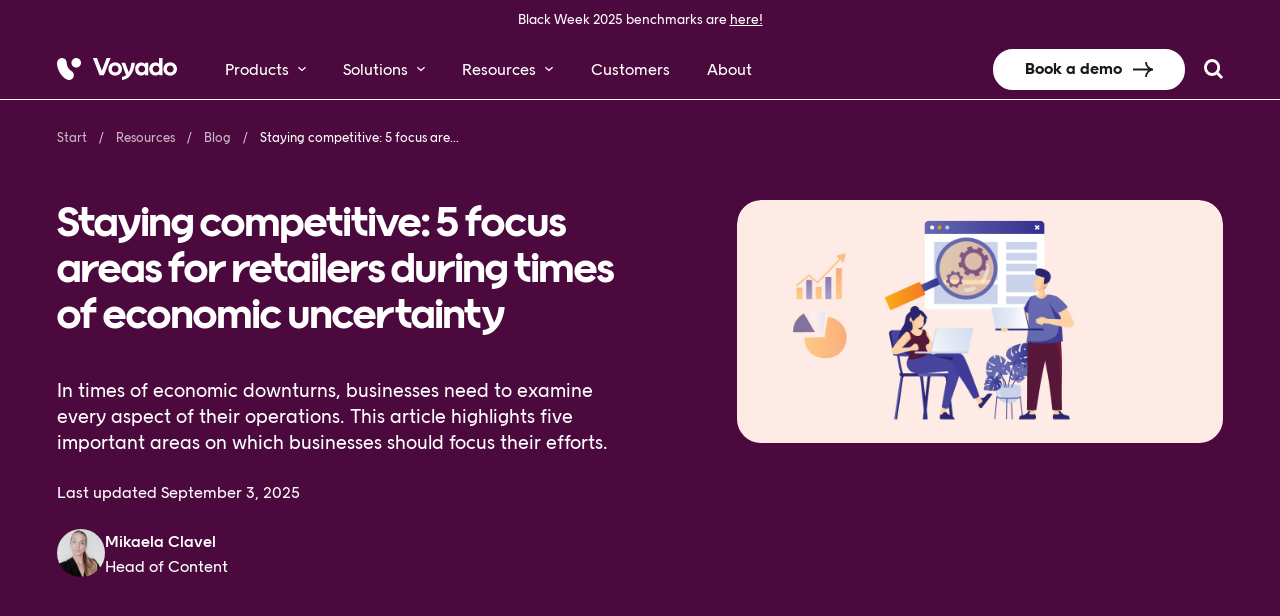

--- FILE ---
content_type: text/html; charset=UTF-8
request_url: https://voyado.com/resources/blog/staying-competitive-5-focus-areas/
body_size: 30198
content:
<!DOCTYPE html>

<html lang="en-US" class="wp-singular post-template-default single single-post postid-12575 single-format-standard wp-theme-voyado no-js has-message-bar">

<head>
  <meta name="theme-color" content="#bf264f" />
  	<meta charset="UTF-8">
	<meta name="viewport" content="width=device-width, initial-scale=1.0">
	<script>document.documentElement.classList.replace('no-js', 'js');</script><meta name='robots' content='index, follow, max-image-preview:large, max-snippet:-1, max-video-preview:-1' />

	<!-- This site is optimized with the Yoast SEO plugin v26.8 - https://yoast.com/product/yoast-seo-wordpress/ -->
	<title>Staying competitive: 5 focus areas for retailers during times of economic uncertainty - Voyado</title>
	<link rel="canonical" href="https://voyado.com/resources/blog/staying-competitive-5-focus-areas/" />
	<meta property="og:locale" content="en_US" />
	<meta property="og:type" content="article" />
	<meta property="og:title" content="Staying competitive: 5 focus areas for retailers during times of economic uncertainty - Voyado" />
	<meta property="og:url" content="https://voyado.com/resources/blog/staying-competitive-5-focus-areas/" />
	<meta property="og:site_name" content="Voyado" />
	<meta property="article:published_time" content="2023-03-15T14:33:48+00:00" />
	<meta property="article:modified_time" content="2025-09-03T14:19:18+00:00" />
	<meta property="og:image" content="https://voyado.com/wp-content/uploads/2023/05/hero-uncertain.jpeg" />
	<meta property="og:image:width" content="1200" />
	<meta property="og:image:height" content="600" />
	<meta property="og:image:type" content="image/jpeg" />
	<meta name="author" content="Mikaela Clavel" />
	<meta name="twitter:card" content="summary_large_image" />
	<meta name="twitter:label1" content="Written by" />
	<meta name="twitter:data1" content="Mikaela Clavel" />
	<meta name="twitter:label2" content="Est. reading time" />
	<meta name="twitter:data2" content="1 minute" />
	<script type="application/ld+json" class="yoast-schema-graph">{"@context":"https://schema.org","@graph":[{"@type":"Article","@id":"https://voyado.com/resources/blog/staying-competitive-5-focus-areas/#article","isPartOf":{"@id":"https://voyado.com/resources/blog/staying-competitive-5-focus-areas/"},"author":{"name":"Mikaela Clavel","@id":"https://voyado.com/#/schema/person/10cc5c26b25c911993de414a74ecbc38"},"headline":"Staying competitive: 5 focus areas for retailers during times of economic uncertainty","datePublished":"2023-03-15T14:33:48+00:00","dateModified":"2025-09-03T14:19:18+00:00","mainEntityOfPage":{"@id":"https://voyado.com/resources/blog/staying-competitive-5-focus-areas/"},"wordCount":11,"publisher":{"@id":"https://voyado.com/#organization"},"image":{"@id":"https://voyado.com/resources/blog/staying-competitive-5-focus-areas/#primaryimage"},"thumbnailUrl":"https://voyado.com/wp-content/uploads/2023/05/hero-uncertain.jpeg","articleSection":["Trends &amp; insights"],"inLanguage":"en-US"},{"@type":"WebPage","@id":"https://voyado.com/resources/blog/staying-competitive-5-focus-areas/","url":"https://voyado.com/resources/blog/staying-competitive-5-focus-areas/","name":"Staying competitive: 5 focus areas for retailers during times of economic uncertainty - Voyado","isPartOf":{"@id":"https://voyado.com/#website"},"primaryImageOfPage":{"@id":"https://voyado.com/resources/blog/staying-competitive-5-focus-areas/#primaryimage"},"image":{"@id":"https://voyado.com/resources/blog/staying-competitive-5-focus-areas/#primaryimage"},"thumbnailUrl":"https://voyado.com/wp-content/uploads/2023/05/hero-uncertain.jpeg","datePublished":"2023-03-15T14:33:48+00:00","dateModified":"2025-09-03T14:19:18+00:00","breadcrumb":{"@id":"https://voyado.com/resources/blog/staying-competitive-5-focus-areas/#breadcrumb"},"inLanguage":"en-US","potentialAction":[{"@type":"ReadAction","target":["https://voyado.com/resources/blog/staying-competitive-5-focus-areas/"]}]},{"@type":"ImageObject","inLanguage":"en-US","@id":"https://voyado.com/resources/blog/staying-competitive-5-focus-areas/#primaryimage","url":"https://voyado.com/wp-content/uploads/2023/05/hero-uncertain.jpeg","contentUrl":"https://voyado.com/wp-content/uploads/2023/05/hero-uncertain.jpeg","width":1200,"height":600},{"@type":"BreadcrumbList","@id":"https://voyado.com/resources/blog/staying-competitive-5-focus-areas/#breadcrumb","itemListElement":[{"@type":"ListItem","position":1,"name":"Home","item":"https://voyado.com/"},{"@type":"ListItem","position":2,"name":"Staying competitive: 5 focus areas for retailers during times of economic uncertainty"}]},{"@type":"WebSite","@id":"https://voyado.com/#website","url":"https://voyado.com/","name":"Voyado.com","description":"We make brands easy to love.","publisher":{"@id":"https://voyado.com/#organization"},"alternateName":"Voyado","potentialAction":[{"@type":"SearchAction","target":{"@type":"EntryPoint","urlTemplate":"https://voyado.com/?s={search_term_string}"},"query-input":{"@type":"PropertyValueSpecification","valueRequired":true,"valueName":"search_term_string"}}],"inLanguage":"en-US"},{"@type":"Organization","@id":"https://voyado.com/#organization","name":"Voyado","url":"https://voyado.com/","logo":{"@type":"ImageObject","inLanguage":"en-US","@id":"https://voyado.com/#/schema/logo/image/","url":"https://voyado.com/wp-content/uploads/2023/12/Voyado-Logo-700x700-1.png","contentUrl":"https://voyado.com/wp-content/uploads/2023/12/Voyado-Logo-700x700-1.png","width":700,"height":700,"caption":"Voyado"},"image":{"@id":"https://voyado.com/#/schema/logo/image/"}},{"@type":"Person","@id":"https://voyado.com/#/schema/person/10cc5c26b25c911993de414a74ecbc38","name":"Mikaela Clavel","image":{"@type":"ImageObject","inLanguage":"en-US","@id":"https://voyado.com/#/schema/person/image/","url":"https://voyado.com/wp-content/uploads/2025/08/Mikaela-Clavel-260x260.jpeg","contentUrl":"https://voyado.com/wp-content/uploads/2025/08/Mikaela-Clavel-260x260.jpeg","caption":"Mikaela Clavel"},"description":"Heading up Content at Voyado, Mikaela leads everything from content strategy and brand storytelling to design and creative production. With a sharp eye for detail and a love for big ideas, she makes sure every piece of content not only looks great - but drives real impact across channels.","sameAs":["https://www.linkedin.com/in/mikaelaclavel/"],"url":"https://voyado.com/author/mikaela-clavel/"}]}</script>
	<!-- / Yoast SEO plugin. -->


<link rel='dns-prefetch' href='//js-eu1.hs-scripts.com' />
<style id='wp-img-auto-sizes-contain-inline-css'>
img:is([sizes=auto i],[sizes^="auto," i]){contain-intrinsic-size:3000px 1500px}
/*# sourceURL=wp-img-auto-sizes-contain-inline-css */
</style>
<link rel='stylesheet' id='weglot-css-css' href='https://voyado.com/wp-content/plugins/weglot/dist/css/front-css.css?ver=5.3' media='all' />
<link rel='stylesheet' id='new-flag-css-css' href='https://voyado.com/wp-content/plugins/weglot/dist/css/new-flags.css?ver=5.3' media='all' />
<link rel='stylesheet' id='sleek-css' href='https://voyado.com/wp-content/themes/voyado/dist/app.css?ver=1769753474' media='all' />
<script src="https://voyado.com/wp-content/plugins/weglot/dist/front-js.js?ver=5.3" id="wp-weglot-js-js"></script>
<script src="//code.jquery.com/jquery-3.5.1.min.js" id="jquery-js"></script>
			<!-- DO NOT COPY THIS SNIPPET! Start of Page Analytics Tracking for HubSpot WordPress plugin v11.3.37-->
			<script class="hsq-set-content-id" data-content-id="blog-post">
				var _hsq = _hsq || [];
				_hsq.push(["setContentType", "blog-post"]);
			</script>
			<!-- DO NOT COPY THIS SNIPPET! End of Page Analytics Tracking for HubSpot WordPress plugin -->
			
<script type="application/json" id="weglot-data">{"website":"https:\/\/voyado.com\/","uid":"bf32c2cafa","project_slug":"voyado-web","language_from":"en","language_from_custom_flag":null,"language_from_custom_name":null,"excluded_paths":[{"type":"CONTAIN","value":"\/resources\/blog\/","language_button_displayed":false,"exclusion_behavior":"REDIRECT","excluded_languages":[],"regex":"\/resources\/blog\/"},{"type":"CONTAIN","value":"\/resources","language_button_displayed":false,"exclusion_behavior":"REDIRECT","excluded_languages":[],"regex":"\/resources"}],"excluded_blocks":[],"custom_settings":{"wp_user_version":"5.1","button_style":{"is_dropdown":true,"with_flags":true,"full_name":true,"with_name":true,"custom_css":"","flag_type":"rectangle_mat"},"translate_email":false,"translate_search":false,"translate_amp":false,"switchers":[{"templates":{"name":"default","hash":"095ffb8d22f66be52959023fa4eeb71a05f20f73"},"location":[],"style":{"with_flags":true,"flag_type":"rectangle_mat","with_name":true,"full_name":true,"is_dropdown":true}}],"definitions":[]},"pending_translation_enabled":false,"curl_ssl_check_enabled":true,"custom_css":null,"languages":[{"language_to":"de","custom_code":null,"custom_name":null,"custom_local_name":null,"provider":null,"enabled":true,"automatic_translation_enabled":true,"deleted_at":null,"connect_host_destination":null,"custom_flag":null}],"organization_slug":"voyado","api_domain":"cdn-api-weglot.com","product":"1.0","current_language":"en","switcher_links":{"en":"https:\/\/voyado.com\/resources\/blog\/staying-competitive-5-focus-areas\/","de":"https:\/\/voyado.com\/de\/resources\/blog\/staying-competitive-5-focus-areas\/"},"original_path":"\/resources\/blog\/staying-competitive-5-focus-areas\/"}</script>				<script type="text/javascript" src="https://cdn.weglot.com/weglot.min.js"></script>
				<script>
					Weglot.initialize({"api_key":"wg_f302301fe42a1ab144d2c7d0a1e984100","whitelist":[{"value":".wp-block-woocommerce-cart"},{"value":".wc-block-checkout"},{"value":".wp-block-woocommerce-mini-cart-contents"},{"value":".wisepops-popup"},{"value":".wisepops-tab"},{"value":".hbspt-form"}],"dynamics":[{"value":".wp-block-woocommerce-cart"},{"value":".wc-block-checkout"},{"value":".wp-block-woocommerce-mini-cart-contents"},{"value":".wisepops-popup"},{"value":".wisepops-tab"},{"value":".hbspt-form"}],"proxify_iframes":[],"hide_switcher":"true","auto_switch":"false","language_to":"en"});
				</script>
				<!-- Form event listeners -->
<script>
  window.dataLayer = window.dataLayer || [];

  // Function to update all Page URL fields with the page URL
  function setConversionPageUrl() {
    let pageUrl = window.location.href;
    let pageUrlFields = document.querySelectorAll("input[name='conversion__page_url']");

    pageUrlFields.forEach(field => {
      field.value = pageUrl;
      field.dispatchEvent(new Event('input', { bubbles: true }));
      field.dispatchEvent(new Event('change', { bubbles: true }));
    });
  }

  window.addEventListener("message", function(event) {
    if (event.data.type === "hsFormCallback" &&
        event.origin === document.location.origin) {

      // Ensure all Page URL fields are updated when forms are ready
      if (event.data.eventName === "onFormReady") {
        setConversionPageUrl();
      }

      // Push recent conversion type to GTM
      if (event.data.eventName === "onFormSubmitted") {
        let conversionType = event.data.data.submissionValues.recent_conversion_type.toLowerCase().replace(/ /g, "_");
        window.dataLayer.push({ 'event': 'hs_form_submitted', 'conversion_type': conversionType });
      }
    }
  });
</script>


<!-- Google Tag Manager -->
<script>(function(w,d,s,l,i){w[l]=w[l]||[];w[l].push({'gtm.start':
new Date().getTime(),event:'gtm.js'});var f=d.getElementsByTagName(s)[0],
j=d.createElement(s),dl=l!='dataLayer'?'&l='+l:'';j.async=true;j.src=
'https://www.googletagmanager.com/gtm.js?id='+i+dl;f.parentNode.insertBefore(j,f);
})(window,document,'script','dataLayer','GTM-MW99ZXKH');</script>
<!-- End Google Tag Manager -->


<!-- G2 Review -->
<script>(function(a,b,c,d){window.fetch("https://www.g2.com/products/voyado/rating_schema.json").then(e=>e.json()).then(f=>{c=a.createElement(b);c.type="application/ld+json";c.text=JSON.stringify(f);d=a.getElementsByTagName(b)[0];d.parentNode.insertBefore(c,d);});})(document,"script");</script>
<!-- End G2 Review --><link rel="icon" href="https://voyado.com/wp-content/uploads/2023/01/cropped-Favicon-32x32.png" sizes="32x32" />
<link rel="icon" href="https://voyado.com/wp-content/uploads/2023/01/cropped-Favicon-192x192.png" sizes="192x192" />
<link rel="apple-touch-icon" href="https://voyado.com/wp-content/uploads/2023/01/cropped-Favicon-180x180.png" />
<meta name="msapplication-TileImage" content="https://voyado.com/wp-content/uploads/2023/01/cropped-Favicon-270x270.png" />
<style id='global-styles-inline-css'>
:root{--wp--preset--aspect-ratio--square: 1;--wp--preset--aspect-ratio--4-3: 4/3;--wp--preset--aspect-ratio--3-4: 3/4;--wp--preset--aspect-ratio--3-2: 3/2;--wp--preset--aspect-ratio--2-3: 2/3;--wp--preset--aspect-ratio--16-9: 16/9;--wp--preset--aspect-ratio--9-16: 9/16;--wp--preset--color--black: #000000;--wp--preset--color--cyan-bluish-gray: #abb8c3;--wp--preset--color--white: #ffffff;--wp--preset--color--pale-pink: #f78da7;--wp--preset--color--vivid-red: #cf2e2e;--wp--preset--color--luminous-vivid-orange: #ff6900;--wp--preset--color--luminous-vivid-amber: #fcb900;--wp--preset--color--light-green-cyan: #7bdcb5;--wp--preset--color--vivid-green-cyan: #00d084;--wp--preset--color--pale-cyan-blue: #8ed1fc;--wp--preset--color--vivid-cyan-blue: #0693e3;--wp--preset--color--vivid-purple: #9b51e0;--wp--preset--gradient--vivid-cyan-blue-to-vivid-purple: linear-gradient(135deg,rgb(6,147,227) 0%,rgb(155,81,224) 100%);--wp--preset--gradient--light-green-cyan-to-vivid-green-cyan: linear-gradient(135deg,rgb(122,220,180) 0%,rgb(0,208,130) 100%);--wp--preset--gradient--luminous-vivid-amber-to-luminous-vivid-orange: linear-gradient(135deg,rgb(252,185,0) 0%,rgb(255,105,0) 100%);--wp--preset--gradient--luminous-vivid-orange-to-vivid-red: linear-gradient(135deg,rgb(255,105,0) 0%,rgb(207,46,46) 100%);--wp--preset--gradient--very-light-gray-to-cyan-bluish-gray: linear-gradient(135deg,rgb(238,238,238) 0%,rgb(169,184,195) 100%);--wp--preset--gradient--cool-to-warm-spectrum: linear-gradient(135deg,rgb(74,234,220) 0%,rgb(151,120,209) 20%,rgb(207,42,186) 40%,rgb(238,44,130) 60%,rgb(251,105,98) 80%,rgb(254,248,76) 100%);--wp--preset--gradient--blush-light-purple: linear-gradient(135deg,rgb(255,206,236) 0%,rgb(152,150,240) 100%);--wp--preset--gradient--blush-bordeaux: linear-gradient(135deg,rgb(254,205,165) 0%,rgb(254,45,45) 50%,rgb(107,0,62) 100%);--wp--preset--gradient--luminous-dusk: linear-gradient(135deg,rgb(255,203,112) 0%,rgb(199,81,192) 50%,rgb(65,88,208) 100%);--wp--preset--gradient--pale-ocean: linear-gradient(135deg,rgb(255,245,203) 0%,rgb(182,227,212) 50%,rgb(51,167,181) 100%);--wp--preset--gradient--electric-grass: linear-gradient(135deg,rgb(202,248,128) 0%,rgb(113,206,126) 100%);--wp--preset--gradient--midnight: linear-gradient(135deg,rgb(2,3,129) 0%,rgb(40,116,252) 100%);--wp--preset--font-size--small: 13px;--wp--preset--font-size--medium: 20px;--wp--preset--font-size--large: 36px;--wp--preset--font-size--x-large: 42px;--wp--preset--spacing--20: 0.44rem;--wp--preset--spacing--30: 0.67rem;--wp--preset--spacing--40: 1rem;--wp--preset--spacing--50: 1.5rem;--wp--preset--spacing--60: 2.25rem;--wp--preset--spacing--70: 3.38rem;--wp--preset--spacing--80: 5.06rem;--wp--preset--shadow--natural: 6px 6px 9px rgba(0, 0, 0, 0.2);--wp--preset--shadow--deep: 12px 12px 50px rgba(0, 0, 0, 0.4);--wp--preset--shadow--sharp: 6px 6px 0px rgba(0, 0, 0, 0.2);--wp--preset--shadow--outlined: 6px 6px 0px -3px rgb(255, 255, 255), 6px 6px rgb(0, 0, 0);--wp--preset--shadow--crisp: 6px 6px 0px rgb(0, 0, 0);}:where(.is-layout-flex){gap: 0.5em;}:where(.is-layout-grid){gap: 0.5em;}body .is-layout-flex{display: flex;}.is-layout-flex{flex-wrap: wrap;align-items: center;}.is-layout-flex > :is(*, div){margin: 0;}body .is-layout-grid{display: grid;}.is-layout-grid > :is(*, div){margin: 0;}:where(.wp-block-columns.is-layout-flex){gap: 2em;}:where(.wp-block-columns.is-layout-grid){gap: 2em;}:where(.wp-block-post-template.is-layout-flex){gap: 1.25em;}:where(.wp-block-post-template.is-layout-grid){gap: 1.25em;}.has-black-color{color: var(--wp--preset--color--black) !important;}.has-cyan-bluish-gray-color{color: var(--wp--preset--color--cyan-bluish-gray) !important;}.has-white-color{color: var(--wp--preset--color--white) !important;}.has-pale-pink-color{color: var(--wp--preset--color--pale-pink) !important;}.has-vivid-red-color{color: var(--wp--preset--color--vivid-red) !important;}.has-luminous-vivid-orange-color{color: var(--wp--preset--color--luminous-vivid-orange) !important;}.has-luminous-vivid-amber-color{color: var(--wp--preset--color--luminous-vivid-amber) !important;}.has-light-green-cyan-color{color: var(--wp--preset--color--light-green-cyan) !important;}.has-vivid-green-cyan-color{color: var(--wp--preset--color--vivid-green-cyan) !important;}.has-pale-cyan-blue-color{color: var(--wp--preset--color--pale-cyan-blue) !important;}.has-vivid-cyan-blue-color{color: var(--wp--preset--color--vivid-cyan-blue) !important;}.has-vivid-purple-color{color: var(--wp--preset--color--vivid-purple) !important;}.has-black-background-color{background-color: var(--wp--preset--color--black) !important;}.has-cyan-bluish-gray-background-color{background-color: var(--wp--preset--color--cyan-bluish-gray) !important;}.has-white-background-color{background-color: var(--wp--preset--color--white) !important;}.has-pale-pink-background-color{background-color: var(--wp--preset--color--pale-pink) !important;}.has-vivid-red-background-color{background-color: var(--wp--preset--color--vivid-red) !important;}.has-luminous-vivid-orange-background-color{background-color: var(--wp--preset--color--luminous-vivid-orange) !important;}.has-luminous-vivid-amber-background-color{background-color: var(--wp--preset--color--luminous-vivid-amber) !important;}.has-light-green-cyan-background-color{background-color: var(--wp--preset--color--light-green-cyan) !important;}.has-vivid-green-cyan-background-color{background-color: var(--wp--preset--color--vivid-green-cyan) !important;}.has-pale-cyan-blue-background-color{background-color: var(--wp--preset--color--pale-cyan-blue) !important;}.has-vivid-cyan-blue-background-color{background-color: var(--wp--preset--color--vivid-cyan-blue) !important;}.has-vivid-purple-background-color{background-color: var(--wp--preset--color--vivid-purple) !important;}.has-black-border-color{border-color: var(--wp--preset--color--black) !important;}.has-cyan-bluish-gray-border-color{border-color: var(--wp--preset--color--cyan-bluish-gray) !important;}.has-white-border-color{border-color: var(--wp--preset--color--white) !important;}.has-pale-pink-border-color{border-color: var(--wp--preset--color--pale-pink) !important;}.has-vivid-red-border-color{border-color: var(--wp--preset--color--vivid-red) !important;}.has-luminous-vivid-orange-border-color{border-color: var(--wp--preset--color--luminous-vivid-orange) !important;}.has-luminous-vivid-amber-border-color{border-color: var(--wp--preset--color--luminous-vivid-amber) !important;}.has-light-green-cyan-border-color{border-color: var(--wp--preset--color--light-green-cyan) !important;}.has-vivid-green-cyan-border-color{border-color: var(--wp--preset--color--vivid-green-cyan) !important;}.has-pale-cyan-blue-border-color{border-color: var(--wp--preset--color--pale-cyan-blue) !important;}.has-vivid-cyan-blue-border-color{border-color: var(--wp--preset--color--vivid-cyan-blue) !important;}.has-vivid-purple-border-color{border-color: var(--wp--preset--color--vivid-purple) !important;}.has-vivid-cyan-blue-to-vivid-purple-gradient-background{background: var(--wp--preset--gradient--vivid-cyan-blue-to-vivid-purple) !important;}.has-light-green-cyan-to-vivid-green-cyan-gradient-background{background: var(--wp--preset--gradient--light-green-cyan-to-vivid-green-cyan) !important;}.has-luminous-vivid-amber-to-luminous-vivid-orange-gradient-background{background: var(--wp--preset--gradient--luminous-vivid-amber-to-luminous-vivid-orange) !important;}.has-luminous-vivid-orange-to-vivid-red-gradient-background{background: var(--wp--preset--gradient--luminous-vivid-orange-to-vivid-red) !important;}.has-very-light-gray-to-cyan-bluish-gray-gradient-background{background: var(--wp--preset--gradient--very-light-gray-to-cyan-bluish-gray) !important;}.has-cool-to-warm-spectrum-gradient-background{background: var(--wp--preset--gradient--cool-to-warm-spectrum) !important;}.has-blush-light-purple-gradient-background{background: var(--wp--preset--gradient--blush-light-purple) !important;}.has-blush-bordeaux-gradient-background{background: var(--wp--preset--gradient--blush-bordeaux) !important;}.has-luminous-dusk-gradient-background{background: var(--wp--preset--gradient--luminous-dusk) !important;}.has-pale-ocean-gradient-background{background: var(--wp--preset--gradient--pale-ocean) !important;}.has-electric-grass-gradient-background{background: var(--wp--preset--gradient--electric-grass) !important;}.has-midnight-gradient-background{background: var(--wp--preset--gradient--midnight) !important;}.has-small-font-size{font-size: var(--wp--preset--font-size--small) !important;}.has-medium-font-size{font-size: var(--wp--preset--font-size--medium) !important;}.has-large-font-size{font-size: var(--wp--preset--font-size--large) !important;}.has-x-large-font-size{font-size: var(--wp--preset--font-size--x-large) !important;}
/*# sourceURL=global-styles-inline-css */
</style>
</head>

<body>
  <a href="#main" class="skip-link button">Skip to main content</a>
  <a href="#site-navigation" class="skip-link button">Skip to navigation</a>
  <!-- Google Tag Manager (noscript) -->
<noscript><iframe src="https://www.googletagmanager.com/ns.html?id=GTM-MW99ZXKH"
height="0" width="0" style="display:none;visibility:hidden"></iframe></noscript>
<!-- End Google Tag Manager (noscript) -->  
<header class="header " id="js-header">
			<div class="header-message bg--aubergine text--white">
			<div class="header-message-content small">Black Week 2025 benchmarks are 				<a href="https://voyado.com/black-week/" target="" class="">here! </a>
			</div>
		</div>
	
	<nav id="site-navigation" class="header-container">
		<div class="header-row">
			<div class="header-logo">
				<a href="https://voyado.com/" class="logo" aria-label="Voyado">
					<svg width="120" height="24" viewBox="0 0 120 24" fill="none" xmlns="http://www.w3.org/2000/svg">
						<path class="header-icon" d="M14.4642 14.0663C13.0396 13.2449 11.8332 12.0513 10.9989 10.6267C10.139 9.16364 9.68984 7.49519 9.68984 5.78823C9.68984 3.15722 7.55936 1.0139 4.91551 1.0139C2.64385 1.02674 0.744387 2.61818 0.256687 4.73583C-0.551869 7.77754 0.872729 12.385 2.77219 15.4909C2.97754 15.8503 3.20856 16.1968 3.43957 16.5433C5.13369 19.1102 7.36685 21.6385 10.3572 22.6652C10.6011 22.7551 10.8449 22.8321 11.0888 22.8834H11.1016C11.4225 22.9476 11.7433 22.9861 12.0642 22.9861C13.707 22.9861 15.3112 22.1262 16.1968 20.5989C17.5316 18.3016 16.7487 15.3882 14.4642 14.0663Z" fill="white"/>
						<path class="header-icon" d="M19.2385 10.5754C21.8753 10.5754 24.0128 8.43786 24.0128 5.80107C24.0128 3.16428 21.8753 1.02674 19.2385 1.02674C16.6017 1.02674 14.4642 3.16428 14.4642 5.80107C14.4642 8.43786 16.6017 10.5754 19.2385 10.5754Z" fill="white"/>
						<path d="M53.5701 1.02674L46.8706 18.2759H42.584L35.9487 1.02674H40.0043L44.83 13.784L49.6171 1.02674H53.5701Z" fill="white"/>
						<path d="M51.3882 12.0128C51.3882 8.30374 54.3273 5.33904 58.1647 5.33904C62.0021 5.33904 64.9412 8.30374 64.9412 12.0128C64.9412 15.6963 62.0021 18.661 58.1647 18.661C54.3401 18.661 51.3882 15.6963 51.3882 12.0128ZM61.5401 12.0128C61.5401 10.062 60.1412 8.53476 58.1647 8.53476C56.1882 8.53476 54.7893 10.062 54.7893 12.0128C54.7893 13.938 56.1882 15.4652 58.1647 15.4652C60.1412 15.4652 61.5401 13.938 61.5401 12.0128Z" fill="white"/>
						<path d="M77.9037 5.74973C77.5957 11.4866 74.0663 22.6781 64.9669 22.9733V19.8545C66.6225 19.7005 67.9572 19.0973 69.0995 18.2246L64.4021 5.7369H68.1112L71.6663 15.2214C73.4888 12.1283 74.1562 8.18823 74.4 5.7369H77.9037V5.74973Z" fill="white"/>
						<path d="M91.2513 5.74973V18.2888H88.107V16.8128C87.2727 17.9551 85.7198 18.5326 84.1797 18.5326C80.5219 18.5326 78.1219 15.6706 78.1219 11.9872C78.1219 8.32941 80.5348 5.46738 84.1797 5.46738C85.7326 5.46738 87.2727 6.04492 88.107 7.18716V5.74973H91.2513ZM88.107 11.9872C88.107 10.1134 86.7594 8.58609 84.7829 8.58609C82.8064 8.58609 81.4588 10.1134 81.4588 11.9872C81.4588 13.8866 82.8064 15.3882 84.7829 15.3882C86.7594 15.3882 88.107 13.8866 88.107 11.9872Z" fill="white"/>
						<path d="M105.459 1.02674V18.2759H102.314V16.8128C101.48 17.9551 99.9273 18.5583 98.4128 18.5583C94.7037 18.5583 92.2781 15.6706 92.2781 12.0128C92.2781 8.32941 94.7166 5.46738 98.4128 5.46738C99.8118 5.46738 101.249 5.98075 102.122 6.94332V1.02674H105.459ZM102.314 12.0128C102.314 10.1134 100.993 8.61176 98.9904 8.61176C97.0139 8.61176 95.6663 10.1134 95.6663 12.0128C95.6663 13.9123 97.0139 15.4139 98.9904 15.4139C100.993 15.4139 102.314 13.9123 102.314 12.0128Z" fill="white"/>
						<path d="M106.421 12.0128C106.421 8.30374 109.36 5.33904 113.198 5.33904C117.035 5.33904 119.974 8.30374 119.974 12.0128C119.974 15.6963 117.035 18.661 113.198 18.661C109.373 18.661 106.421 15.6963 106.421 12.0128ZM116.573 12.0128C116.573 10.062 115.174 8.53476 113.198 8.53476C111.221 8.53476 109.822 10.062 109.822 12.0128C109.822 13.938 111.221 15.4652 113.198 15.4652C115.174 15.4652 116.573 13.938 116.573 12.0128Z" fill="white"/>
					</svg>
				</a>
			</div>
			<div class="header-content">
				<div class="header-collapse" id="js-header-wrap">
					<div class="header-collapse-top">
						
	<ul class="nav-list">
		
				<li class="nav-link with-submenu ">
					<div class="submenu-parent  js-submenu-toggle"  data-toggle='submenu-toggle-0'>
									<a class="nav-link-header" href="https://voyado.com/products/" target="">
								Products			</a>
								<div class="submenu-toggle">
							<svg width="23" height="14" viewBox="0 0 23 14" fill="none" xmlns="http://www.w3.org/2000/svg">
								<path d="M21.7998 1.79999L11.4346 11.3L1.0694 1.79999" stroke="white" stroke-width="2.5" stroke-miterlimit="10" />
							</svg>
						</div>
					</div>
					<div class="submenu" id="submenu-toggle-0">
						<div class="submenu-container">
							<ul class="submenu-list">
																																					<li class="submenu-list-item">
											<div class="submenu-link has-sub no-subtitle">
																								
																									<div class="submenu-link-parent">
																																															<a class="submenu-link-parent-link preamble " href="https://voyado.com/products/customer-loyalty-platform/" target="">
				<img width="75" height="75" class="attachment-icon_thumbnail size-icon_thumbnail js-lazy" alt="Engage-logo-black" decoding="async" sizes="(max-width: 75px) 100vw, 75px" fetchpriority="auto" data-src="https://voyado.com/wp-content/uploads/2025/04/Engage-logo-black-75x75.png" data-srcset="https://voyado.com/wp-content/uploads/2025/04/Engage-logo-black-75x75.png 75w, https://voyado.com/wp-content/uploads/2025/04/Engage-logo-black-260x260.png 260w, https://voyado.com/wp-content/uploads/2025/04/Engage-logo-black-270x270.png 270w, https://voyado.com/wp-content/uploads/2025/04/Engage-logo-black-540x540.png 540w, https://voyado.com/wp-content/uploads/2025/04/Engage-logo-black.png 721w" />				Customer engagement			</a>
																														
																													<div class="submenu-link-parent-toggle js-thirdLevel-toggle">
																<svg xmlns="http://www.w3.org/2000/svg" width="17" height="10" viewBox="0 0 17 10" fill="none">
																	<path d="M16.165 1.3826L8.95446 7.99129L1.74389 1.3826" stroke="white" stroke-width="2.5" stroke-miterlimit="10"/>
																</svg>
															</div>

															<ul class="submenu-link-children">
																																	<li class="submenu-link-child">
																		<a href="https://voyado.com/products/customer-loyalty-platform/customer-data-platform/" target="">
																			<svg xmlns="http://www.w3.org/2000/svg" viewBox="0 0 576 512"><path d="M512 64c17.7 0 32 14.3 32 32l0 320c0 17.7-14.3 32-32 32L64 448c-17.7 0-32-14.3-32-32L32 96c0-17.7 14.3-32 32-32l448 0zM64 32C28.7 32 0 60.7 0 96L0 416c0 35.3 28.7 64 64 64l448 0c35.3 0 64-28.7 64-64l0-320c0-35.3-28.7-64-64-64L64 32zm96 160a32 32 0 1 1 64 0 32 32 0 1 1 -64 0zm96 0a64 64 0 1 0 -128 0 64 64 0 1 0 128 0zM112 368c0-26.5 21.5-48 48-48l64 0c26.5 0 48 21.5 48 48c0 8.8 7.2 16 16 16s16-7.2 16-16c0-44.2-35.8-80-80-80l-64 0c-44.2 0-80 35.8-80 80c0 8.8 7.2 16 16 16s16-7.2 16-16zM352 160c-8.8 0-16 7.2-16 16s7.2 16 16 16l128 0c8.8 0 16-7.2 16-16s-7.2-16-16-16l-128 0zm0 64c-8.8 0-16 7.2-16 16s7.2 16 16 16l128 0c8.8 0 16-7.2 16-16s-7.2-16-16-16l-128 0zm0 64c-8.8 0-16 7.2-16 16s7.2 16 16 16l128 0c8.8 0 16-7.2 16-16s-7.2-16-16-16l-128 0z"></path></svg>																			Customer data management																		</a>
																	</li>
																																	<li class="submenu-link-child">
																		<a href="https://voyado.com/products/customer-loyalty-platform/campaign-management-platform/" target="">
																			<svg xmlns="http://www.w3.org/2000/svg" viewBox="0 0 512 512"><path d="M511.6 36.9c1.9-12.1-3.4-24.3-13.5-31.2s-23.3-7.5-34-1.4l-448 256C5.5 266.3-.7 277.8 .1 290s8.4 22.9 19.6 27.6L160 376l0 93c0 23.8 19.3 43 43 43c13.1 0 25.4-5.9 33.6-16.1l52.8-66 .1 0 114.2 47.6c9.1 3.8 19.4 3.2 28-1.6s14.5-13.3 16-23l64-416zm-253 380.2l-47 58.8c-2.1 2.6-5.3 4.1-8.6 4.1c-6.1 0-11-4.9-11-11l0-79.7 66.6 27.8zm43.1-16.7l-96.6-40.3L474.1 70.5 416 448 301.8 400.4zM450.5 48.8L173.6 347 32 288 450.5 48.8z"></path></svg>																			Email and SMS marketing																		</a>
																	</li>
																																	<li class="submenu-link-child">
																		<a href="https://voyado.com/products/customer-loyalty-platform/omnichannel-engagement/" target="">
																			<svg xmlns="http://www.w3.org/2000/svg" viewBox="0 0 512 512"><path d="M256 96a32 32 0 1 0 0-64 32 32 0 1 0 0 64zm58.5-6c-10 22.4-32.4 38-58.5 38s-48.6-15.6-58.5-38C147.4 107.6 107.6 147.4 90 197.5c22.4 10 38 32.4 38 58.5s-15.6 48.6-38 58.5c17.7 50.1 57.4 89.9 107.5 107.5c10-22.4 32.4-38 58.5-38s48.6 15.6 58.5 38c50.1-17.7 89.9-57.4 107.5-107.5c-22.4-10-38-32.4-38-58.5s15.6-48.6 38-58.5C404.4 147.4 364.6 107.6 314.5 90zM454.1 192.3c32.5 3.1 57.9 30.4 57.9 63.7s-25.4 60.7-57.9 63.7c-20.5 63.6-70.7 113.9-134.3 134.3C316.7 486.6 289.3 512 256 512s-60.7-25.4-63.7-57.9C128.7 433.6 78.4 383.3 57.9 319.7C25.4 316.7 0 289.3 0 256s25.4-60.7 57.9-63.7C78.4 128.7 128.7 78.4 192.3 57.9C195.3 25.4 222.7 0 256 0s60.7 25.4 63.7 57.9c63.6 20.5 113.9 70.7 134.3 134.3zM256 480a32 32 0 1 0 0-64 32 32 0 1 0 0 64zM96 256a32 32 0 1 0 -64 0 32 32 0 1 0 64 0zm352 32a32 32 0 1 0 0-64 32 32 0 1 0 0 64z"></path></svg>																			Omnichannel engagement																		</a>
																	</li>
																																	<li class="submenu-link-child">
																		<a href="https://voyado.com/products/customer-loyalty-platform/loyalty-and-retention/" target="">
																			<svg xmlns="http://www.w3.org/2000/svg" width="51" height="51" viewBox="0 0 51 51" fill="none"><g clip-path="url(#clip0_3_15)"><path d="M23.71 0.0899888C23.55 0.0199888 23.38 -0.0100112 23.2 0.00998875C17.54 0.489989 12.2 2.85999 8.04 6.74999C3.63 10.86 0.839997 16.42 0.159997 22.41C-0.520003 28.4 0.959997 34.44 4.34 39.44C5.75 41.53 7.45 43.37 9.37 44.94L8.03 47.64C7.72 48.26 8.06 48.98 8.67 49.17C8.8 49.23 8.95 49.26 9.11 49.26H18.22C19.12 49.26 19.64 48.24 19.11 47.51L13.67 40.08C13.53 39.88 13.33 39.75 13.13 39.68C12.62 39.46 11.98 39.64 11.7 40.2L10.61 42.41C9.12 41.12 7.79 39.62 6.67 37.96C3.66 33.49 2.33 28.1 2.94 22.74C3.55 17.39 6.04 12.42 9.98 8.73999C13.67 5.28999 18.41 3.17999 23.43 2.72999C24.03 2.67999 24.5 2.16999 24.47 1.55999L24.45 1.05999C24.43 0.599989 24.12 0.209989 23.71 0.0799887V0.0899888ZM41.98 1.30999C41.84 1.24999 41.68 1.21999 41.51 1.21999L32.53 1.39999C31.64 1.41999 31.14 2.43999 31.67 3.14999L37.03 10.4C37.17 10.6 37.36 10.72 37.57 10.79C38.08 11.01 38.73 10.82 39 10.26L40.08 8.04999C41.58 9.32999 42.92 10.82 44.05 12.47C47.09 16.92 48.45 22.31 47.87 27.66C47.3 33.02 44.83 38 40.92 41.7C37.25 45.18 32.53 47.32 27.51 47.8C26.91 47.86 26.44 48.37 26.47 48.98L26.5 49.48C26.52 49.94 26.83 50.32 27.24 50.46C27.4 50.53 27.57 50.56 27.76 50.54C33.41 50.02 38.74 47.62 42.88 43.71C47.26 39.56 50.02 33.99 50.66 28C51.3 22 49.78 15.97 46.38 10.99C44.96 8.90999 43.25 7.07999 41.32 5.51999L42.63 2.82999C42.93 2.20999 42.59 1.49999 41.98 1.29999V1.30999ZM37.06 15.75C33.81 13.03 29.05 13.38 25.98 16.56L25.38 17.19L24.74 16.55C23.46 15.24 21.6 14.3 19.74 14.02C18.18 13.79 15.86 13.9 13.66 15.75C11.88 17.27 10.84 19.41 10.73 21.76C10.62 24.09 11.47 26.37 13.07 28.03L23.69 38.98C24.13 39.41 24.71 39.65 25.34 39.65C26.01 39.65 26.6 39.42 27.04 38.97L37.66 28.03C39.26 26.38 40.11 24.09 40 21.76C39.89 19.41 38.85 17.27 37.07 15.74L37.06 15.75ZM35.49 25.97L25.39 36.44L15.23 25.97C14.22 24.9 13.66 23.36 13.74 21.84C13.8 20.81 14.17 19.31 15.62 18.07C16.51 17.31 17.49 16.93 18.57 16.93C18.91 16.93 19.27 16.97 19.63 17.05C20.93 17.33 22.01 18.05 22.59 18.63L25.39 21.5L28.13 18.63C28.66 18.08 29.74 17.34 31.07 17.05C32.57 16.72 33.93 17.07 35.1 18.07C36.55 19.31 36.92 20.8 36.98 21.84C37.06 23.36 36.51 24.91 35.49 25.97Z" fill="black"></path></g><defs><clipPath id="clip0_3_15"><rect width="50.8" height="50.55" fill="white"></rect></clipPath></defs></svg>																			Loyalty management																		</a>
																	</li>
																																	<li class="submenu-link-child">
																		<a href="https://voyado.com/products/customer-loyalty-platform/retail-marketing-automation/" target="">
																			<svg xmlns="http://www.w3.org/2000/svg" viewBox="0 0 576 512"><path d="M458.3 34.9c3.1-3.1 8.2-3.1 11.3 0l39.4 39.4c3.1 3.1 3.1 8.2 0 11.3L388.7 206.1l-50.7-50.7L458.3 34.9zM66.9 426.3L315.3 177.9l50.7 50.7L117.7 477.1c-3.1 3.1-8.2 3.1-11.3 0L66.9 437.7c-3.1-3.1-3.1-8.2 0-11.3zM435.7 12.3L44.3 403.7c-15.6 15.6-15.6 40.9 0 56.6l39.4 39.4c15.6 15.6 40.9 15.6 56.6 0L531.7 108.3c15.6-15.6 15.6-40.9 0-56.6L492.3 12.3c-15.6-15.6-40.9-15.6-56.6 0zM128 80c0-8.8-7.2-16-16-16s-16 7.2-16 16l0 48-48 0c-8.8 0-16 7.2-16 16s7.2 16 16 16l48 0 0 48c0 8.8 7.2 16 16 16s16-7.2 16-16l0-48 48 0c8.8 0 16-7.2 16-16s-7.2-16-16-16l-48 0 0-48zM464 320c-8.8 0-16 7.2-16 16l0 48-48 0c-8.8 0-16 7.2-16 16s7.2 16 16 16l48 0 0 48c0 8.8 7.2 16 16 16s16-7.2 16-16l0-48 48 0c8.8 0 16-7.2 16-16s-7.2-16-16-16l-48 0 0-48c0-8.8-7.2-16-16-16zM252.2 16c0-6.7-5.4-12.2-12.2-12.2s-12.2 5.4-12.2 12.2l0 19.8-19.8 0c-6.7 0-12.2 5.4-12.2 12.2s5.4 12.2 12.2 12.2l19.8 0 0 19.8c0 6.7 5.4 12.2 12.2 12.2s12.2-5.4 12.2-12.2l0-19.8 19.8 0c6.7 0 12.2-5.4 12.2-12.2s-5.4-12.2-12.2-12.2l-19.8 0 0-19.8z"></path></svg>																			Retail marketing automation																		</a>
																	</li>
																																	<li class="submenu-link-child">
																		<a href="https://voyado.com/products/customer-loyalty-platform/on-site-messaging/" target="">
																			<svg xmlns="http://www.w3.org/2000/svg" width="50" height="47" viewBox="0 0 50 47" fill="none"><g clip-path="url(#clip0_4_24)"><path d="M32.0312 26.5L31.625 26.7187C31.2812 26.9375 30.9063 27.0937 30.5 27.1875C30.0938 27.2812 29.75 27.2812 29.6875 27.2812C29.6875 27.2812 29.5938 27.2812 29.5625 27.2812C29.7188 27.6875 29.9687 28.0937 30.2812 28.4062L31.7187 29.9375C32.4062 30.6562 33.375 31.0312 34.3437 31.0625H36.5938C36.3438 31.9375 36.125 32.75 35.7812 33.5312H33.1562C32.75 33.5312 32.4375 33.4375 32.125 33.125L30.7813 31.7812C30.3125 31.2812 29.625 31 28.9375 30.9687H27.5L24.0625 28C23.4062 27.4375 22.5312 27.125 21.6562 27.125H19.1875C18.5625 27.125 17.9063 27.375 17.3438 27.6875L13.9062 29.75C12.7812 30.375 12.1563 31.5937 12.1563 32.875V34.7812C12.1563 35.9062 12.625 36.9375 13.5937 37.6562L15.3437 39C16.0625 39.4687 17.3438 39.875 18.125 39.875H19.8125C20.4375 39.875 21.0938 40.5 21.0938 41.1562V44.3437H19.8125C10.3125 44.3437 2.5625 36.6875 2.5625 27.0937C2.5625 18.0312 9.65625 10.5312 18.6562 9.90625V7.34375C8.25 7.9375 0 16.5625 0 27.125C0 37.6875 8.875 46.9375 19.8125 46.9375C30.75 46.9375 39.625 38.0625 39.625 27.125C39.625 25.5625 39.4375 24.0312 39.0938 22.5937L36.75 23.9062C36.9375 24.9687 37.0625 26.0312 37.0625 27.1562C37.0625 27.4062 37.0625 27.625 37.0313 27.8437C37.0313 28.0625 37 28.2812 37 28.5312H34.375C34.0937 28.5312 33.8438 28.4062 33.6563 28.2187L32.125 26.625C32.125 26.625 32.0625 26.5937 32.0312 26.5625V26.5ZM18.6562 10.7187L18.5312 10.8125C17.6562 11.375 17.25 12.3437 17.25 13.2812V15.125C17.25 15.6875 17.5 16.4687 17.6563 16.875C17.6563 17 17.1562 17.375 16.6562 17.7187C16.25 18 15.875 18.25 15.75 18.4062C15.0312 19.125 14.7188 20 14.7188 20.9687V22.25C14.7188 24.25 16.3125 25.9375 18.3125 25.9375H20.3125C21.1875 25.9375 22 25.625 22.625 25.0625C22.9375 25.2187 23.3438 25.2187 23.6563 25.2187H24.6875C25.3125 25.2187 25.8125 25.0625 26.1875 24.875C26.0313 24.4375 25.9688 24.0312 25.9688 23.5937V22.3125C25.7188 22.3125 25.4687 22.2812 25.2187 22.2187C25.1562 22.4687 24.9688 22.6562 24.75 22.6562H23.625C23.3125 22.6562 23.0625 22.4375 23.0625 22.125C23.0625 21.5 22.0938 21.5 21.875 21.875C21.75 22.0625 21.625 22.2187 21.5312 22.375C21.0625 23.0625 20.875 23.375 20.2812 23.375H18.2812C17.7187 23.375 17.25 22.9062 17.25 22.25V20.9687C17.25 20.6562 17.3437 20.4062 17.5 20.1562C17.8125 19.9375 18.125 19.75 18.375 19.5625C19.0313 19.125 19.5 18.8437 19.7187 18.4375C19.0312 17.2187 18.6562 15.875 18.6562 14.4687V10.7187ZM14.625 16.25H14.7188C14.7188 15.6875 14.25 15.2187 13.6875 15.2187C13.375 15.2187 13.125 15.3125 12.9688 15.5312L10.6563 17.7812C10.5 18 10.4375 18.25 10.4062 18.5C10.4062 19.0625 10.8125 19.5312 11.375 19.5312H12.8125C13.125 19.5312 13.375 19.4375 13.5312 19.2187L14.4063 18.4062C14.5625 18.1875 14.6563 17.9375 14.6563 17.6875V16.25H14.625ZM34.5 36.0625C32.0937 40.0625 28.1875 42.9375 23.625 43.9687V41.1875C23.625 39.125 21.875 37.3437 19.7812 37.3437H18.0937C17.7812 37.3437 17.0625 37.0937 16.8125 36.9375L15.0625 35.5937C14.8125 35.4062 14.6563 35.0937 14.6563 34.7812V32.875C14.6563 32.4687 14.8125 32.1562 15.125 31.9062L18.5625 29.8437C18.7188 29.75 18.875 29.6875 19.125 29.6875H21.5937C21.8437 29.6875 22.0625 29.8437 22.3125 30L26.4688 33.5H28.875L30.3125 34.9375C31.0312 35.6562 32.0625 36.0625 33.0938 36.0625H34.4375H34.5ZM44.875 0C47.6875 0 49.9688 2.28125 50 5.125V14.5C50 17.3125 47.75 19.5937 44.9375 19.625C44.9375 19.625 44.9375 19.625 44.9062 19.625H38.8438L30.2188 24.4062C29.9688 24.5625 29.8125 24.5625 29.6562 24.5625C29.0937 24.5625 28.6875 24.25 28.6875 23.5937V19.625H26.4688C23.6875 19.6562 21.4062 17.4375 21.3437 14.6562C21.3437 14.625 21.3437 14.5625 21.3437 14.5312V5.125C21.375 2.3125 23.6563 0 26.4688 0C26.4688 0 26.4687 0 26.5 0H44.9062H44.875ZM47.4375 14.4687V5.125C47.4375 3.78125 46.25 2.5625 44.875 2.5625H26.4688C25.0625 2.5625 23.9375 3.71875 23.9063 5.125V14.5C23.9063 15.9375 25.0313 17.0625 26.4688 17.0625H31.25V20.4062L36.875 17.6562L37.9687 17.0625H44.9062C46.3125 17.0625 47.4375 15.9062 47.4687 14.5L47.4375 14.4687Z" fill="black"></path></g><defs><clipPath id="clip0_4_24"><rect width="50" height="46.9147" fill="white"></rect></clipPath></defs></svg>																			Onsite messaging																		</a>
																	</li>
																																	<li class="submenu-link-child">
																		<a href="https://voyado.com/products/customer-loyalty-platform/insights-and-reports/" target="">
																			<svg xmlns="http://www.w3.org/2000/svg" viewBox="0 0 512 512"><path d="M32 48c0-8.8-7.2-16-16-16S0 39.2 0 48L0 400c0 44.2 35.8 80 80 80l416 0c8.8 0 16-7.2 16-16s-7.2-16-16-16L80 448c-26.5 0-48-21.5-48-48L32 48zM475.3 155.3c6.2-6.2 6.2-16.4 0-22.6s-16.4-6.2-22.6 0L320 265.4l-84.7-84.7c-6.2-6.2-16.4-6.2-22.6 0l-112 112c-6.2 6.2-6.2 16.4 0 22.6s16.4 6.2 22.6 0L224 214.6l84.7 84.7c6.2 6.2 16.4 6.2 22.6 0l144-144z"></path></svg>																			Insights and reports																		</a>
																	</li>
																															</ul>
																											</div>
																							</div>
										</li>
																																														<li class="submenu-list-item">
											<div class="submenu-link has-sub no-subtitle">
																								
																									<div class="submenu-link-parent">
																																															<a class="submenu-link-parent-link preamble " href="https://voyado.com/products/product-discovery-engine/" target="">
				<img width="75" height="75" class="attachment-icon_thumbnail size-icon_thumbnail js-lazy" alt="Elevate-logo-black" decoding="async" sizes="(max-width: 75px) 100vw, 75px" fetchpriority="auto" data-src="https://voyado.com/wp-content/uploads/2025/04/Elevate-logo-black-1-75x75.png" data-srcset="https://voyado.com/wp-content/uploads/2025/04/Elevate-logo-black-1-75x75.png 75w, https://voyado.com/wp-content/uploads/2025/04/Elevate-logo-black-1-260x260.png 260w, https://voyado.com/wp-content/uploads/2025/04/Elevate-logo-black-1-270x270.png 270w, https://voyado.com/wp-content/uploads/2025/04/Elevate-logo-black-1-540x540.png 540w, https://voyado.com/wp-content/uploads/2025/04/Elevate-logo-black-1.png 721w" />				Product discovery			</a>
																														
																													<div class="submenu-link-parent-toggle js-thirdLevel-toggle">
																<svg xmlns="http://www.w3.org/2000/svg" width="17" height="10" viewBox="0 0 17 10" fill="none">
																	<path d="M16.165 1.3826L8.95446 7.99129L1.74389 1.3826" stroke="white" stroke-width="2.5" stroke-miterlimit="10"/>
																</svg>
															</div>

															<ul class="submenu-link-children">
																																	<li class="submenu-link-child">
																		<a href="https://voyado.com/products/product-discovery-engine/site-search/" target="">
																			<svg xmlns="http://www.w3.org/2000/svg" viewBox="0 0 512 512"><path d="M208 32a176 176 0 1 1 0 352 176 176 0 1 1 0-352zm0 384c51.7 0 99-18.8 135.3-50L484.7 507.3c6.2 6.2 16.4 6.2 22.6 0s6.2-16.4 0-22.6L366 343.3c31.2-36.4 50-83.7 50-135.3C416 93.1 322.9 0 208 0S0 93.1 0 208S93.1 416 208 416zM128 224l0 64c0 8.8 7.2 16 16 16s16-7.2 16-16l0-64c0-8.8-7.2-16-16-16s-16 7.2-16 16zm64-96l0 160c0 8.8 7.2 16 16 16s16-7.2 16-16l0-160c0-8.8-7.2-16-16-16s-16 7.2-16 16zm64 64l0 96c0 8.8 7.2 16 16 16s16-7.2 16-16l0-96c0-8.8-7.2-16-16-16s-16 7.2-16 16z"></path></svg>																			E-commerce search																		</a>
																	</li>
																																	<li class="submenu-link-child">
																		<a href="https://voyado.com/products/product-discovery-engine/merchandising/" target="">
																			<svg xmlns="http://www.w3.org/2000/svg" viewBox="0 0 576 512"><path d="M16 0C7.2 0 0 7.2 0 16s7.2 16 16 16l37.9 0c7.6 0 14.2 5.3 15.7 12.8l58.9 288c6.1 29.8 32.3 51.2 62.7 51.2L496 384c8.8 0 16-7.2 16-16s-7.2-16-16-16l-304.8 0c-15.2 0-28.3-10.7-31.4-25.6L152 288l314.6 0c29.4 0 55-20 62.1-48.5L570.6 71.8c5-20.2-10.2-39.8-31-39.8L99.1 32C92.5 13 74.4 0 53.9 0L16 0zm90.1 64l433.4 0L497.6 231.8C494 246 481.2 256 466.5 256l-321.1 0L106.1 64zM168 456a24 24 0 1 1 48 0 24 24 0 1 1 -48 0zm80 0a56 56 0 1 0 -112 0 56 56 0 1 0 112 0zm200-24a24 24 0 1 1 0 48 24 24 0 1 1 0-48zm0 80a56 56 0 1 0 0-112 56 56 0 1 0 0 112z"></path></svg>																			Strategic merchandising																		</a>
																	</li>
																																	<li class="submenu-link-child">
																		<a href="https://voyado.com/products/product-discovery-engine/editorial-merchandising/" target="">
																			<svg xmlns="http://www.w3.org/2000/svg" viewBox="0 0 576 512"><path d="M171.3 475.3c-6.2 6.2-16.4 6.2-22.6 0l-96-96c-6.2-6.2-6.2-16.4 0-22.6s16.4-6.2 22.6 0L144 425.4 144 48c0-8.8 7.2-16 16-16s16 7.2 16 16l0 377.4 68.7-68.7c6.2-6.2 16.4-6.2 22.6 0s6.2 16.4 0 22.6l-96 96zm352-342.6c6.2 6.2 6.2 16.4 0 22.6s-16.4 6.2-22.6 0L432 86.6 432 464c0 8.8-7.2 16-16 16s-16-7.2-16-16l0-377.4-68.7 68.7c-6.2 6.2-16.4 6.2-22.6 0s-6.2-16.4 0-22.6l96-96c6.2-6.2 16.4-6.2 22.6 0l96 96z"></path></svg>																			Editorial merchandising																		</a>
																	</li>
																																	<li class="submenu-link-child">
																		<a href="https://voyado.com/products/product-discovery-engine/product-recommendations/" target="">
																			<svg xmlns="http://www.w3.org/2000/svg" viewBox="0 0 512 512"><path d="M352 16l0 64 64 0c8.8 0 16 7.2 16 16s-7.2 16-16 16l-64 0 0 64c0 8.8-7.2 16-16 16s-16-7.2-16-16l0-64-64 0c-8.8 0-16-7.2-16-16s7.2-16 16-16l64 0 0-64c0-8.8 7.2-16 16-16s16 7.2 16 16zM152.8 265.5c-4.7 9.5-13.7 16-24.1 17.5L41.2 295.8l63.4 61.9c7.5 7.3 11 17.9 9.2 28.3l-15 87.3L177 432.1c9.3-4.9 20.5-4.9 29.8 0L285 473.3l-15-87.3c-1.8-10.4 1.7-20.9 9.2-28.3l63.4-61.9-87.5-12.7c-10.4-1.5-19.4-8.1-24.1-17.5l-39.1-79.4-39.1 79.4zm17.6-108.1c8.8-17.9 34.3-17.9 43.1 0l46.3 94 103.5 15.1c19.7 2.9 27.5 27 13.3 40.9l-74.9 73.2 17.7 103.3c3.4 19.6-17.2 34.6-34.8 25.3l-92.6-48.8L99.3 509.2c-17.6 9.3-38.2-5.7-34.8-25.3L82.2 380.6 7.2 307.4C-7 293.5 .9 269.3 20.5 266.5l103.5-15.1 46.3-94zM448 160c8.8 0 16 7.2 16 16l0 32 32 0c8.8 0 16 7.2 16 16s-7.2 16-16 16l-32 0 0 32c0 8.8-7.2 16-16 16s-16-7.2-16-16l0-32-32 0c-8.8 0-16-7.2-16-16s7.2-16 16-16l32 0 0-32c0-8.8 7.2-16 16-16z"></path></svg>																			Product recommendations																		</a>
																	</li>
																																	<li class="submenu-link-child">
																		<a href="https://voyado.com/products/product-discovery-engine/site-navigation/" target="">
																			<svg xmlns="http://www.w3.org/2000/svg" viewBox="0 0 512 512"><path d="M27.6 64C12.4 64 0 76.4 0 91.6c0 6.7 2.4 13.2 6.8 18.2L112 230l0 130c0 10 4.7 19.5 12.7 25.5l76.2 57.5c4.2 3.2 9.4 4.9 14.7 4.9c13.5 0 24.4-10.9 24.4-24.4L240 230 345.2 109.8c4.4-5 6.8-11.5 6.8-18.2C352 76.4 339.6 64 324.4 64L27.6 64zM140 213.5L37.3 96l277.5 0L212 213.5c-2.6 2.9-4 6.7-4 10.5l0 184.3L144 360l0-136c0-3.9-1.4-7.6-4-10.5zM336 400c-8.8 0-16 7.2-16 16s7.2 16 16 16l160 0c8.8 0 16-7.2 16-16s-7.2-16-16-16l-160 0zM320 256c0 8.8 7.2 16 16 16l160 0c8.8 0 16-7.2 16-16s-7.2-16-16-16l-160 0c-8.8 0-16 7.2-16 16zM400 80c-8.8 0-16 7.2-16 16s7.2 16 16 16l96 0c8.8 0 16-7.2 16-16s-7.2-16-16-16l-96 0z"></path></svg>																			Dynamic category listings																		</a>
																	</li>
																																	<li class="submenu-link-child">
																		<a href="https://voyado.com/products/product-discovery-engine/curated-journeys/" target="">
																			<svg xmlns="http://www.w3.org/2000/svg" width="50" height="50" viewBox="0 0 50 50" fill="none"><g clip-path="url(#clip0_3_21)"><path d="M16.3958 27L16.5625 26.8125L16.3958 26.6042C15.9583 26.0417 15.4375 25.5417 14.875 25.125C15.375 24.6458 15.7708 24.0417 16 23.3542C16.2708 22.5417 16.2917 21.6667 16.0833 20.8542C15.875 20.0417 15.4167 19.2917 14.7917 18.7292C14.1667 18.1667 13.3958 17.7917 12.5625 17.6875C11.7292 17.5833 10.8958 17.7083 10.1458 18.0833C9.39583 18.4583 8.77083 19.0625 8.35417 19.8125C7.9375 20.5417 7.75 21.3958 7.79167 22.25C7.85417 23.1042 8.14583 23.9167 8.64583 24.6042C8.79167 24.7917 8.9375 24.9792 9.10417 25.1458C8.16667 25.8125 7.375 26.6875 6.79167 27.6875C6.14583 28.8125 5.75 30.0833 5.66667 31.3958C5.64583 31.6667 5.70833 31.9375 5.875 32.1458C6.04167 32.3542 6.29167 32.5 6.5625 32.5417C6.83333 32.5625 7.10417 32.5 7.3125 32.3125C7.52083 32.1458 7.64583 31.8958 7.6875 31.625C8 28.625 9.79167 26.5 11.7083 26.3333H12.2292C13.2708 26.4375 14.25 27.0833 15 28.1667L15.25 28.5208L15.5 28.1667C15.7917 27.7292 16.0833 27.3542 16.3958 27ZM13.5 23.5208C13.1042 23.9375 12.5625 24.1667 12 24.1667C11.5833 24.1667 11.1667 24.0417 10.8125 23.7917C10.4583 23.5417 10.1875 23.2083 10.0208 22.8125C9.85417 22.4167 9.8125 21.9792 9.89583 21.5417C10 21.125 10.2083 20.7292 10.5 20.4167C10.7917 20.1042 11.1875 19.8958 11.5833 19.8125C12 19.7292 12.4167 19.7708 12.8125 19.9375C13.2083 20.1042 13.5417 20.3958 13.7708 20.75C14 21.1042 14.125 21.5417 14.125 21.9792C14.125 22.5625 13.9167 23.1042 13.5 23.5208ZM43.2708 27.7083C42.7083 26.6875 41.9375 25.8125 41.0208 25.125C41.5208 24.6458 41.9167 24.0417 42.1458 23.3542C42.4167 22.5417 42.4375 21.6667 42.2292 20.8542C42.0208 20.0208 41.5625 19.2917 40.9375 18.7292C40.3125 18.1667 39.5417 17.7917 38.7083 17.6875C37.875 17.5833 37.0417 17.7083 36.2917 18.0833C35.5417 18.4583 34.9167 19.0625 34.5 19.7917C34.0833 20.5208 33.8958 21.375 33.9375 22.2292C34 23.0833 34.2917 23.8958 34.7917 24.5833C34.9375 24.7708 35.0833 24.9583 35.25 25.125C34.6458 25.5625 34.1042 26.0625 33.6458 26.6458L33.4792 26.8542L33.6458 27.0417C33.9583 27.3958 34.25 27.7708 34.5208 28.1667L34.7708 28.5417L35.0208 28.1667C35.7708 27.0625 36.7917 26.375 37.8333 26.2917H38.3542C40.2917 26.4792 42.0625 28.625 42.375 31.6042C42.3958 31.8542 42.5 32.0833 42.6875 32.2708C42.875 32.4375 43.125 32.5417 43.375 32.5417H43.3958H43.4167C43.6875 32.5 43.9375 32.375 44.1042 32.1458C44.2708 31.9375 44.3542 31.6667 44.3125 31.3958C44.25 30.1042 43.8958 28.8333 43.2708 27.7083ZM39.6458 23.5208C39.25 23.9375 38.7083 24.1667 38.1458 24.1667C37.7292 24.1667 37.3125 24.0417 36.9583 23.7917C36.6042 23.5417 36.3333 23.2083 36.1667 22.8125C36 22.4167 35.9583 21.9792 36.0417 21.5417C36.125 21.125 36.3333 20.7292 36.625 20.4167C36.9167 20.1042 37.3125 19.8958 37.7083 19.8125C38.1042 19.7292 38.5417 19.7708 38.9375 19.9375C39.3333 20.1042 39.6667 20.375 39.8958 20.75C40.125 21.1042 40.25 21.5417 40.25 21.9792C40.2708 22.5625 40.0417 23.1042 39.6458 23.5208ZM29.2708 24.4167C30.1667 23.6667 30.8542 22.6667 31.25 21.5417C31.6667 20.3333 31.7083 19.0208 31.375 17.7917C31.0417 16.5625 30.3542 15.4375 29.3958 14.6042C28.4375 13.75 27.25 13.2083 25.9792 13.0417C24.7083 12.875 23.4167 13.0833 22.2708 13.6458C21.125 14.2083 20.1667 15.1042 19.5208 16.2083C18.875 17.3333 18.5833 18.6042 18.6667 19.875C18.75 21.1458 19.2083 22.375 19.9792 23.3958C20.2708 23.7708 20.5833 24.125 20.9375 24.4167C19.3542 25.4583 18.0208 26.8542 17.0417 28.5C16.0208 30.2292 15.4167 32.1667 15.2917 34.1667C15.25 34.5208 15.3542 34.8542 15.5833 35.1458C15.7917 35.4167 16.125 35.6042 16.4583 35.6458C16.8125 35.6875 17.1667 35.5833 17.4375 35.3542C17.7083 35.125 17.8958 34.8125 17.9375 34.4583C18.4583 29.7083 21.3542 26.1875 24.6458 25.9167H25.5C28.8125 26.2083 31.7083 29.75 32.2083 34.4583C32.2292 34.7917 32.3958 35.0833 32.625 35.3125C32.875 35.5417 33.1875 35.6667 33.5208 35.6667H33.5417C33.8958 35.625 34.2083 35.4583 34.4375 35.1667C34.6458 34.8958 34.75 34.5417 34.7292 34.1875C34.6458 32.1875 34.0833 30.25 33.0833 28.5208C32.125 26.9167 30.8333 25.5 29.2708 24.4167ZM27.7292 22.0833C27.0417 22.7708 26.0833 23.1667 25.1042 23.1667C24.375 23.1667 23.6667 22.9583 23.0417 22.5417C22.4375 22.125 21.9583 21.5625 21.6875 20.875C21.4167 20.2083 21.3333 19.4583 21.4792 18.75C21.625 18.0417 21.9792 17.375 22.5 16.8542C23.0208 16.3333 23.6875 15.9792 24.3958 15.8333C25.1042 15.6875 25.8542 15.7708 26.5417 16.0417C27.2083 16.3125 27.7917 16.7917 28.2083 17.3958C28.625 18 28.8333 18.7292 28.8333 19.4583C28.8125 20.4583 28.4167 21.3958 27.7292 22.0833ZM25 0C11.1875 0 0 11.1875 0 25C0 38.8125 11.1875 50 25 50C38.8125 50 50 38.8125 50 25C50 11.1875 38.8125 0 25 0ZM25 46.875C12.9167 46.875 3.125 37.0833 3.125 25C3.125 12.9167 12.9167 3.125 25 3.125C37.0833 3.125 46.875 12.9167 46.875 25C46.875 37.0833 37.0833 46.875 25 46.875Z" fill="black"></path></g><defs><clipPath id="clip0_3_21"><rect width="50" height="50" fill="white"></rect></clipPath></defs></svg>																			Curated journeys																		</a>
																	</li>
																															</ul>
																											</div>
																							</div>
										</li>
																																														<li class="submenu-list-item">
											<div class="submenu-link has-sub no-subtitle">
																								
																									<div class="submenu-link-parent">
																																															<a class="submenu-link-parent-link preamble " href="https://voyado.com/products/retail-media/" target="">
				<img width="75" height="75" class="attachment-icon_thumbnail size-icon_thumbnail js-lazy" alt="Retail media-logo-black" decoding="async" sizes="(max-width: 75px) 100vw, 75px" fetchpriority="auto" data-src="https://voyado.com/wp-content/uploads/2025/12/Retail-media-logo-black-75x75.png" data-srcset="https://voyado.com/wp-content/uploads/2025/12/Retail-media-logo-black-75x75.png 75w, https://voyado.com/wp-content/uploads/2025/12/Retail-media-logo-black-270x270.png 270w, https://voyado.com/wp-content/uploads/2025/12/Retail-media-logo-black-540x540.png 540w, https://voyado.com/wp-content/uploads/2025/12/Retail-media-logo-black-260x260.png 260w, https://voyado.com/wp-content/uploads/2025/12/Retail-media-logo-black.png 720w" />				Retail media			</a>
																														
																													<div class="submenu-link-parent-toggle js-thirdLevel-toggle">
																<svg xmlns="http://www.w3.org/2000/svg" width="17" height="10" viewBox="0 0 17 10" fill="none">
																	<path d="M16.165 1.3826L8.95446 7.99129L1.74389 1.3826" stroke="white" stroke-width="2.5" stroke-miterlimit="10"/>
																</svg>
															</div>

															<ul class="submenu-link-children">
																																	<li class="submenu-link-child">
																		<a href="https://voyado.com/omnichannel-retail-media-ad-sales/" target="">
																			<svg xmlns="http://www.w3.org/2000/svg" id="Layer_2" data-name="Layer 2" viewBox="0 0 28 24.68"><defs><style> .cls-1 { fill: none; stroke: #121331; stroke-linecap: round; stroke-linejoin: round; stroke-width: 2px; } </style></defs><g id="Icons"><g><rect class="cls-1" x="1" y="5.49" width="8.98" height="8.98"></rect><rect class="cls-1" x="14.44" y="1" width="8.98" height="8.98"></rect><rect class="cls-1" x="14.44" y="14.7" width="12.56" height="8.98"></rect></g></g></svg>																			Omnichannel ad sales																		</a>
																	</li>
																																	<li class="submenu-link-child">
																		<a href="https://voyado.com/advertiser-campaign-management/" target="">
																			<svg xmlns="http://www.w3.org/2000/svg" viewBox="0 0 512 512"><path d="M281.6 3.2c-7.1-5.3-17.1-3.9-22.4 3.2s-3.9 17.1 3.2 22.4L288 48 112 48C50.1 48 0 98.1 0 160s50.1 112 112 112l288 0c44.2 0 80 35.8 80 80c0 39.5-28.7 72.3-66.3 78.8c-7.5-27-32.3-46.8-61.7-46.8c-35.3 0-64 28.7-64 64s28.7 64 64 64c30.1 0 55.4-20.8 62.2-48.9C469.4 456.1 512 409 512 352c0-61.9-50.1-112-112-112l-288 0c-44.2 0-80-35.8-80-80s35.8-80 80-80l176 0L262.4 99.2c-7.1 5.3-8.5 15.3-3.2 22.4s15.3 8.5 22.4 3.2l64-48c4-3 6.4-7.8 6.4-12.8s-2.4-9.8-6.4-12.8l-64-48zM351.9 480a32 32 0 1 1 .1-64 32 32 0 1 1 -.1 64zM448 32a32 32 0 1 1 0 64 32 32 0 1 1 0-64zm0 96A64 64 0 1 0 448 0a64 64 0 1 0 0 128zM126 432c-7.1-27.6-32.2-48-62-48c-35.3 0-64 28.7-64 64s28.7 64 64 64c29.8 0 54.9-20.4 62-48l66 0-25.6 19.2c-7.1 5.3-8.5 15.3-3.2 22.4s15.3 8.5 22.4 3.2l64-48c4-3 6.4-7.8 6.4-12.8s-2.4-9.8-6.4-12.8l-64-48c-7.1-5.3-17.1-3.9-22.4 3.2s-3.9 17.1 3.2 22.4L192 432l-66 0zM32 448a32 32 0 1 1 64 0 32 32 0 1 1 -64 0z"></path></svg>																			Advertiser campaign management																		</a>
																	</li>
																																	<li class="submenu-link-child">
																		<a href="https://voyado.com/advertising-yield-optimization/" target="">
																			<svg xmlns="http://www.w3.org/2000/svg" viewBox="0 0 512 512"><path d="M32 48c0-8.8-7.2-16-16-16S0 39.2 0 48L0 400c0 44.2 35.8 80 80 80l416 0c8.8 0 16-7.2 16-16s-7.2-16-16-16L80 448c-26.5 0-48-21.5-48-48L32 48zm288 0c0-8.8-7.2-16-16-16s-16 7.2-16 16l0 48c0 .3 0 .5 0 .8c-18.3 3.7-32 19.8-32 39.2l0 80c0 19.4 13.8 35.5 32 39.2c0 .3 0 .5 0 .8l0 48c0 8.8 7.2 16 16 16s16-7.2 16-16l0-48c0-.3 0-.5 0-.8c18.3-3.7 32-19.8 32-39.2l0-80c0-19.4-13.8-35.5-32-39.2c0-.3 0-.5 0-.8l0-48zM176 64c-8.8 0-16 7.2-16 16l0 48c0 .3 0 .5 0 .8c-18.3 3.7-32 19.8-32 39.2l0 112c0 19.4 13.8 35.5 32 39.2c0 .3 0 .5 0 .8l0 48c0 8.8 7.2 16 16 16s16-7.2 16-16l0-48c0-.3 0-.5 0-.8c18.3-3.7 32-19.8 32-39.2l0-112c0-19.4-13.8-35.5-32-39.2c0-.3 0-.5 0-.8l0-48c0-8.8-7.2-16-16-16zm144 72l0 80c0 4.4-3.6 8-8 8l-16 0c-4.4 0-8-3.6-8-8l0-80c0-4.4 3.6-8 8-8l16 0c4.4 0 8 3.6 8 8zm104 88l16 0c4.4 0 8 3.6 8 8l0 48c0 4.4-3.6 8-8 8l-16 0c-4.4 0-8-3.6-8-8l0-48c0-4.4 3.6-8 8-8zm-8-32c0 .3 0 .5 0 .8c-18.3 3.7-32 19.8-32 39.2l0 48c0 19.4 13.8 35.5 32 39.2c0 .3 0 .5 0 .8l0 48c0 8.8 7.2 16 16 16s16-7.2 16-16l0-48c0-.3 0-.5 0-.8c18.3-3.7 32-19.8 32-39.2l0-48c0-19.4-13.8-35.5-32-39.2c0-.3 0-.5 0-.8l0-48c0-8.8-7.2-16-16-16s-16 7.2-16 16l0 48zM184 160c4.4 0 8 3.6 8 8l0 112c0 4.4-3.6 8-8 8l-16 0c-4.4 0-8-3.6-8-8l0-112c0-4.4 3.6-8 8-8l16 0z"></path></svg>																			Advertising yield optimization																		</a>
																	</li>
																															</ul>
																											</div>
																							</div>
										</li>
																																				<li class="submenu-list-item submenu-list-item-promo submenu-list-item--background">
																							
    <a href="https://voyado.com/ai/" target="" class="submenu-link">

        
            
                    <span class="submenu-link-title">
                <img width="75" height="75" class="attachment-icon_thumbnail size-icon_thumbnail js-lazy" alt="Bonnie" decoding="async" sizes="(max-width: 75px) 100vw, 75px" fetchpriority="auto" data-src="https://voyado.com/wp-content/uploads/2025/04/Bonnie-75x75.png" data-srcset="https://voyado.com/wp-content/uploads/2025/04/Bonnie-75x75.png 75w, https://voyado.com/wp-content/uploads/2025/04/Bonnie-260x261.png 260w, https://voyado.com/wp-content/uploads/2025/04/Bonnie-270x270.png 270w, https://voyado.com/wp-content/uploads/2025/04/Bonnie-540x540.png 540w, https://voyado.com/wp-content/uploads/2025/04/Bonnie.png 806w, https://voyado.com/wp-content/uploads/2025/04/Bonnie-800x808.png 800w" />                Powered by Bonnie AI            </span>
        
                    <div class="submenu-link-parent">
                
                                    <span class="submenu-link-parent-description small">Bonnie is a retail expert – built and trained to understand ever-changing consumer behaviours.</span>
                            </div>
        
    
    </a>
																					</li>
																								</ul>
						</div>
					</div>
				</li>
					
				<li class="nav-link with-submenu ">
					<div class="submenu-parent  js-submenu-toggle"  data-toggle='submenu-toggle-1'>
									<div class="nav-link-header" tabindex="0">
								Solutions			</div>
								<div class="submenu-toggle">
							<svg width="23" height="14" viewBox="0 0 23 14" fill="none" xmlns="http://www.w3.org/2000/svg">
								<path d="M21.7998 1.79999L11.4346 11.3L1.0694 1.79999" stroke="white" stroke-width="2.5" stroke-miterlimit="10" />
							</svg>
						</div>
					</div>
					<div class="submenu" id="submenu-toggle-1">
						<div class="submenu-container">
							<ul class="submenu-list">
																																					<li class="submenu-list-item">
											<div class="submenu-link has-sub no-subtitle">
																								
																									<div class="submenu-link-parent">
																																															<div class="submenu-link-parent-link preamble ">
								Built for Retail			</div>
																														
																													<div class="submenu-link-parent-toggle js-thirdLevel-toggle">
																<svg xmlns="http://www.w3.org/2000/svg" width="17" height="10" viewBox="0 0 17 10" fill="none">
																	<path d="M16.165 1.3826L8.95446 7.99129L1.74389 1.3826" stroke="white" stroke-width="2.5" stroke-miterlimit="10"/>
																</svg>
															</div>

															<ul class="submenu-link-children">
																																	<li class="submenu-link-child">
																		<a href="https://voyado.com/vertical-fashion/" target="">
																																						Fashion																		</a>
																	</li>
																																	<li class="submenu-link-child">
																		<a href="https://voyado.com/vertical-electronics/" target="">
																																						Electronics																		</a>
																	</li>
																																	<li class="submenu-link-child">
																		<a href="https://voyado.com/vertical-cosmetics/" target="">
																																						Cosmetics and Beauty																		</a>
																	</li>
																																	<li class="submenu-link-child">
																		<a href="https://voyado.com/vertical-furniture/" target="">
																																						Furniture																		</a>
																	</li>
																															</ul>
																											</div>
																							</div>
										</li>
																																														<li class="submenu-list-item">
											<div class="submenu-link has-sub no-subtitle">
																								
																									<div class="submenu-link-parent">
																																															<div class="submenu-link-parent-link preamble ">
								Integrations			</div>
																														
																													<div class="submenu-link-parent-toggle js-thirdLevel-toggle">
																<svg xmlns="http://www.w3.org/2000/svg" width="17" height="10" viewBox="0 0 17 10" fill="none">
																	<path d="M16.165 1.3826L8.95446 7.99129L1.74389 1.3826" stroke="white" stroke-width="2.5" stroke-miterlimit="10"/>
																</svg>
															</div>

															<ul class="submenu-link-children">
																																	<li class="submenu-link-child">
																		<a href="https://connect.voyado.com/integrations" target="">
																																						Technology partners																		</a>
																	</li>
																																	<li class="submenu-link-child">
																		<a href="https://connect.voyado.com/partners" target="">
																																						Consultancy partners																		</a>
																	</li>
																																	<li class="submenu-link-child">
																		<a href="https://developer.voyado.com/en/introduction.html" target="">
																																						Developer guides and API docs																		</a>
																	</li>
																																	<li class="submenu-link-child">
																		<a href="https://voyado.com/partners/" target="">
																																						Become a partner																		</a>
																	</li>
																															</ul>
																											</div>
																							</div>
										</li>
																																				<li class="submenu-list-item submenu-list-item-promo submenu-list-item--background">
																							
    <a href="https://voyado.com/multimarket" target="" class="submenu-link">

        
            
                    <span class="submenu-link-title">
                                Multi-market efficiency            </span>
        
                    <div class="submenu-link-parent">
                
                                    <span class="submenu-link-parent-description small">Work effortlessly with marketing, merchandising and loyalty across multiple markets.</span>
                            </div>
        
    
    </a>
																							
    <a href="https://voyado.com/sustainability/" target="" class="submenu-link">

        
            
                    <span class="submenu-link-title">
                                Sustainability            </span>
        
                    <div class="submenu-link-parent">
                
                                    <span class="submenu-link-parent-description small">Create sustainable customer journeys that eliminate obstacles and nudge customers to make more sustainable choices.</span>
                            </div>
        
    
    </a>
																					</li>
																																				<li class="submenu-list-item submenu-list-item-promo submenu-list-item--image">
											
    <a href="https://voyado.com/retailradar/" target="" class="submenu-link">

            <div class="submenu-link-image">
            <img width="730" height="495" class="attachment-nav_promo size-nav_promo js-lazy" alt="Retail Radar 2025" decoding="async" fetchpriority="auto" data-src="https://voyado.com/wp-content/uploads/2025/03/Retail-Radar-2025-730x495.png" data-srcset="" />        </div>
        
    <div class="submenu-link-content">        
        
                    <div class="submenu-link-parent">
                                    <span class="submenu-link-parent-link preamble">Gain invaluable insights</span>
                
                                    <span class="submenu-link-parent-description small">Retail Radar is based on 440 million transactions across Sweden, Norway and Denmark.</span>
                            </div>
        
    </div>
    </a>
										</li>
																								</ul>
						</div>
					</div>
				</li>
					
				<li class="nav-link with-submenu ">
					<div class="submenu-parent  js-submenu-toggle"  data-toggle='submenu-toggle-2'>
									<a class="nav-link-header" href="https://voyado.com/resources/" target="">
								Resources			</a>
								<div class="submenu-toggle">
							<svg width="23" height="14" viewBox="0 0 23 14" fill="none" xmlns="http://www.w3.org/2000/svg">
								<path d="M21.7998 1.79999L11.4346 11.3L1.0694 1.79999" stroke="white" stroke-width="2.5" stroke-miterlimit="10" />
							</svg>
						</div>
					</div>
					<div class="submenu" id="submenu-toggle-2">
						<div class="submenu-container">
							<ul class="submenu-list">
																																					<li class="submenu-list-item">
											<div class="submenu-link has-sub no-subtitle">
																								
																									<div class="submenu-link-parent">
																																															<div class="submenu-link-parent-link preamble ">
								User support			</div>
																														
																													<div class="submenu-link-parent-toggle js-thirdLevel-toggle">
																<svg xmlns="http://www.w3.org/2000/svg" width="17" height="10" viewBox="0 0 17 10" fill="none">
																	<path d="M16.165 1.3826L8.95446 7.99129L1.74389 1.3826" stroke="white" stroke-width="2.5" stroke-miterlimit="10"/>
																</svg>
															</div>

															<ul class="submenu-link-children">
																																	<li class="submenu-link-child">
																		<a href="https://voyado.com/help/" target="">
																																						Help center																		</a>
																	</li>
																																	<li class="submenu-link-child">
																		<a href="https://voyado.com/voyado-academy/" target="">
																																						Voyado Academy																		</a>
																	</li>
																																	<li class="submenu-link-child">
																		<a href="https://voyado.com/product-updates/" target="">
																																						Product updates																		</a>
																	</li>
																															</ul>
																											</div>
																							</div>
										</li>
																																														<li class="submenu-list-item">
											<div class="submenu-link has-sub no-subtitle">
																								
																									<div class="submenu-link-parent">
																																															<div class="submenu-link-parent-link preamble ">
								Content			</div>
																														
																													<div class="submenu-link-parent-toggle js-thirdLevel-toggle">
																<svg xmlns="http://www.w3.org/2000/svg" width="17" height="10" viewBox="0 0 17 10" fill="none">
																	<path d="M16.165 1.3826L8.95446 7.99129L1.74389 1.3826" stroke="white" stroke-width="2.5" stroke-miterlimit="10"/>
																</svg>
															</div>

															<ul class="submenu-link-children">
																																	<li class="submenu-link-child">
																		<a href="https://voyado.com/resources/blog/" target="">
																																						Blog																		</a>
																	</li>
																																	<li class="submenu-link-child">
																		<a href="https://voyado.com/resources/guides/" target="">
																																						Knowledge hub																		</a>
																	</li>
																																	<li class="submenu-link-child">
																		<a href="https://voyado.com/resources/customer-cases/" target="">
																																						Case studies																		</a>
																	</li>
																																	<li class="submenu-link-child">
																		<a href="https://voyado.com/resources/events/" target="">
																																						Events & Webinars																		</a>
																	</li>
																															</ul>
																											</div>
																							</div>
										</li>
																																														<li class="submenu-list-item">
											<div class="submenu-link has-sub no-subtitle">
																								
																									<div class="submenu-link-parent">
																																															<div class="submenu-link-parent-link preamble ">
								Expert insights			</div>
																														
																													<div class="submenu-link-parent-toggle js-thirdLevel-toggle">
																<svg xmlns="http://www.w3.org/2000/svg" width="17" height="10" viewBox="0 0 17 10" fill="none">
																	<path d="M16.165 1.3826L8.95446 7.99129L1.74389 1.3826" stroke="white" stroke-width="2.5" stroke-miterlimit="10"/>
																</svg>
															</div>

															<ul class="submenu-link-children">
																																	<li class="submenu-link-child">
																		<a href="https://voyado.com/retailradar/" target="">
																																						Retail Radar 2025																		</a>
																	</li>
																																	<li class="submenu-link-child">
																		<a href="https://knowledge.voyado.com/benchmarks-for-retail-marketers" target="">
																																						Benchmarks for retail marketers																		</a>
																	</li>
																																	<li class="submenu-link-child">
																		<a href="https://voyado.com/resources/guides/inside-e-commerce/" target="">
																																						Inside e-com 2026 report																		</a>
																	</li>
																																	<li class="submenu-link-child">
																		<a href="https://voyado.com/black-week/" target="">
																																						Black Week benchmarks																		</a>
																	</li>
																																	<li class="submenu-link-child">
																		<a href="https://voyado.com/curious-about/" target="">
																																						Curious About webcast																		</a>
																	</li>
																															</ul>
																											</div>
																							</div>
										</li>
																																				<li class="submenu-list-item submenu-list-item-promo submenu-list-item--image">
											
    <a href="https://voyado.com/curious-about/#" target="" class="submenu-link">

            <div class="submenu-link-image">
            <img width="730" height="495" class="attachment-nav_promo size-nav_promo js-lazy" alt="Curious about RCS thumbnail" decoding="async" fetchpriority="auto" data-src="https://voyado.com/wp-content/uploads/2025/12/Curious-about-RCS-thumbnail-730x495.png" data-srcset="" />        </div>
        
    <div class="submenu-link-content">        
                    <span class="submenu-link-title">
                                Webcast            </span>
        
                    <div class="submenu-link-parent">
                                    <span class="submenu-link-parent-link preamble">Curious About</span>
                
                                    <span class="submenu-link-parent-description small">RCS unpacked: Understanding the future of mobile messaging</span>
                            </div>
        
    </div>
    </a>
										</li>
																								</ul>
						</div>
					</div>
				</li>
									<li class="nav-link ">
					<a class="nav-link-header" href="https://voyado.com/resources/customer-cases/" target="">Customers</a>
				</li>
									<li class="nav-link ">
					<a class="nav-link-header" href="https://voyado.com/about-voyado/" target="">About</a>
				</li>
						</ul>
						
						<div class="nav-header-right">
							<!--Weglot 5.3--><aside data-wg-notranslate="" class="country-selector weglot-dropdown close_outside_click closed weglot-shortcode wg-" tabindex="0" aria-expanded="false" aria-label="Language selected: English"><ul role="none"></ul></aside>
															<div class="nav-header-button laptop-only">
																			<div class="laptop-only">
															<button type="button" class=" button button--white button-action" data-toggle="modal" data-target="#modal11277">Book a demo</button>
											</div>
																	</div>
													</div>
					</div>

					<div class="header-collapse-bottom touch-device-only">
						<div class="header-mobile-menu">
							
	<ul class="">
						<li class=" ">
					<a class="" href="https://careers.voyado.com/" target="">Career</a>
				</li>
									<li class=" ">
					<a class="" href="https://voyado.com/press/" target="">News & Media</a>
				</li>
									<li class=" ">
					<a class="" href="https://voyado.com/legal/" target="">Legal</a>
				</li>
								</ul>
						</div>

						<div class="header-contact">
							<div class="header-contact-title h6">Contact</div>
							<div class="header-contact-content">
								<a href="tel:+46-8-562 699 30">+46-8-562 699 30</a>
								<a href="mailto:info@voyado.com">info@voyado.com</a>
							</div>
						</div>						
					</div>
				</div>
									<div class="nav-header-button touch-device-only">
																									<button type="button" class=" button button--white button-action" data-toggle="modal" data-target="#modal11277">Book a demo</button>
																			</div>
								<div class="header-action">
					<div class="nav-search laptop-only">
						<svg class="js-search-open" width="20" height="20" viewBox="0 0 20 20" fill="none" xmlns="http://www.w3.org/2000/svg">
							<path d="M14 14L19 19" stroke="white" stroke-width="3" stroke-miterlimit="10"/>
							<circle cx="8.5" cy="8.5" r="7" stroke="white" stroke-width="3"/>
						</svg>
						<svg class="js-search-close" width="20" height="20" viewBox="0 0 20 20" fill="none" xmlns="http://www.w3.org/2000/svg">
							<path d="M14 14L19 19" stroke="white" stroke-width="3" stroke-miterlimit="10"/>
							<circle cx="8.5" cy="8.5" r="7" stroke="white" stroke-width="3"/>
						</svg>
					</div>
					<div class="nav-toggle js-nav-toggle touch-device-only">
						<span class="nav-toggle-line"></span>
						<span class="nav-toggle-line"></span>
					</div>
				</div>
			</div>
		</div>
	</nav>

	<div class="search-bar">
		<form class="search-bar-form js-search-form" method="get" action="https://voyado.com">
			<svg class="search-bar-form-svg laptop-only" xmlns="http://www.w3.org/2000/svg" width="32" height="32" viewBox="0 0 32 32" fill="none">
				<path d="M22.3999 22.4L30.3999 30.4" stroke="#1A1A1A" stroke-width="4" stroke-miterlimit="10"/>
				<circle cx="13.6" cy="13.6" r="11.6" stroke="#1A1A1A" stroke-width="4"/>
			</svg>
			<input type="text" name="s" placeholder="Search" class="search-bar-form-input js-search-input" autocomplete="off" />
			<button type="submit" class="button button--coral button-submit" aria-label="Search">
				<span class="laptop-only">
					Search				</span>
				<svg class="touch-device-only" xmlns="http://www.w3.org/2000/svg" width="32" height="32" viewBox="0 0 32 32" fill="none">
					<path d="M22.3999 22.4L30.3999 30.4" stroke="#1A1A1A" stroke-width="4" stroke-miterlimit="10"/>
					<circle cx="13.6" cy="13.6" r="11.6" stroke="#1A1A1A" stroke-width="4"/>
				</svg>
			</button>
		</form>
	</div>
</header>


<main id="main">

	<section class="section section-text-hero is-post-hero bg--aubergine">
		<div class="text-hero-content section--fullWidthGrid text--white ">
		<div class="text-hero-content-text">
							<ol class="text-hero-breadcrumb breadcrumb">
																		<li class="breadcrumb-item"><a href="https://voyado.com/">Start</a></li>
																								<li class="breadcrumb-item"><a href="https://voyado.com/resources/">Resources</a></li>
																								<li class="breadcrumb-item"><a href="https://voyado.com/resources/blog/">Blog</a></li>
																								<li class="breadcrumb-item active" aria-current="page">Staying competitive: 5 focus areas for retailers during times of economic uncertainty</li>
															</ol>
			
							<h1 class="h3 text-hero-title ">Staying competitive: 5 focus areas for retailers during times of economic uncertainty</h1>
			
							<p class="text-hero-description preamble">​​In times of economic downturns, businesses need to examine every aspect of their operations. This article highlights five important areas on which businesses should focus their efforts.</p>
			
						
							<p class="last-updated">
					Last updated <time datetime="2025-07-20">September 3, 2025</time>				</p>
			
			    <div class="text-hero-author-wrapper author-wrapper">
                    <figure>
                <img alt="Mikaela Clavel" width="52" height="52" src="https://voyado.com/wp-content/uploads/2025/08/Mikaela-Clavel-260x260.jpeg" loading="lazy" />
            </figure>
                <div class="author-info">
                            <a class="author-info-name" href="https://voyado.com/author/mikaela-clavel/" target="_blank">Mikaela Clavel</a>
            
                            <p class="author-info-position">Head of Content</p>
                    </div>
    </div>
		</div>

					<div class="text-hero-content-media">
				<div class="text-hero-content-media-wrapper">
					<img width="1200" height="600" class="attachment-text_hero_media_content_large size-text_hero_media_content_large js-lazy" alt="hero-uncertain" decoding="async" sizes="(max-width: 1200px) 100vw, 1200px" fetchpriority="auto" data-src="https://voyado.com/wp-content/uploads/2023/05/hero-uncertain.jpeg" data-srcset="https://voyado.com/wp-content/uploads/2023/05/hero-uncertain.jpeg 1200w, https://voyado.com/wp-content/uploads/2023/05/hero-uncertain-480x240.jpeg 480w, https://voyado.com/wp-content/uploads/2023/05/hero-uncertain-960x480.jpeg 960w" />				</div>
			</div>
			</div>
</section>

	<script type="application/ld+json">
		{
			"@context": "https://schema.org",
			"@type": "ProfilePage",
			"dateCreated": "2024-11-11T12:09:53Z",
			"mainEntity": {
				"@type": "Person",
				"name": "Mikaela Clavel",
				"identifier": "41",
				"description": "Heading up Content at Voyado, Mikaela leads everything from content strategy and brand storytelling to design and creative production. With a sharp eye for detail and a love for big ideas, she makes sure every piece of content not only looks great - but drives real impact across channels.",
				"image": "https://voyado.com/wp-content/uploads/2025/08/Mikaela-Clavel-260x260.jpeg",
				"sameAs": ["https://www.linkedin.com/in/mikaelaclavel/"]			},
			"hasPart": [{"@type":"Article","headline":"15 Top Braze Alternatives for Omnichannel Customer Engagement: 2026 List","url":"https://voyado.com/resources/blog/top-braze-alternatives/","datePublished":"2026-01-11T00:12:42Z","author":{"@id":"#main-author"}},{"@type":"Article","headline":"Salesforce Data Cloud competitors: Choosing the right customer insight platform in 2026","url":"https://voyado.com/resources/blog/top-salesforce-data-cloud-competitors/","datePublished":"2026-01-01T11:46:59Z","author":{"@id":"#main-author"}},{"@type":"Article","headline":"Omnichannel customer experience examples worth copying in 2026","url":"https://voyado.com/resources/blog/best-omnichannel-customer-experience-examples/","datePublished":"2025-12-29T11:32:15Z","author":{"@id":"#main-author"}},{"@type":"Article","headline":"CDP implementation guide for retailers ready to unify customer data","url":"https://voyado.com/resources/blog/cdp-implementation/","datePublished":"2025-11-27T07:00:20Z","author":{"@id":"#main-author"}},{"@type":"Article","headline":"Black Friday strategies for retailers: 4 expert tips to win Black Week","url":"https://voyado.com/resources/blog/black-friday-strategies-for-retailers-4-expert-tips-to-win-black-week/","datePublished":"2025-11-11T14:02:03Z","author":{"@id":"#main-author"}},{"@type":"Article","headline":"How to Master Multichannel Retailing and Deliver Seamless Shopping Experiences","url":"https://voyado.com/resources/blog/multichannel-retailing/","datePublished":"2025-10-23T08:45:08Z","author":{"@id":"#main-author"}},{"@type":"Article","headline":"How to improve online shopping experience through UX and personalization","url":"https://voyado.com/resources/blog/how-to-improve-online-shopping-experience/","datePublished":"2025-09-26T20:20:56Z","author":{"@id":"#main-author"}},{"@type":"Article","headline":"How to Build an Omnichannel E-commerce Strategy for Data-Driven Retail","url":"https://voyado.com/resources/blog/omnichannel-ecommerce-strategy/","datePublished":"2025-09-26T20:10:43Z","author":{"@id":"#main-author"}},{"@type":"Article","headline":"Generation Z Shopping Behavior: How to Win Gen Z Shoppers","url":"https://voyado.com/resources/blog/generation-z-online-shopping-habits/","datePublished":"2025-09-10T12:54:19Z","author":{"@id":"#main-author"}},{"@type":"Article","headline":"How to drive sales with E-commerce search personalization in 2025","url":"https://voyado.com/resources/blog/e-commerce-search-personalization/","datePublished":"2025-08-29T22:42:08Z","author":{"@id":"#main-author"}},{"@type":"Article","headline":"Built for growth: Megabad’s long-term bet on CRM","url":"https://voyado.com/resources/blog/megabad-long-term-bet-on-crm/","datePublished":"2025-08-22T14:01:24Z","author":{"@id":"#main-author"}},{"@type":"Article","headline":"Emerging Ecommerce Trends in 2025 Shaping the Future of Online Retail","url":"https://voyado.com/resources/blog/ecommerce-trends/","datePublished":"2025-08-20T11:18:03Z","author":{"@id":"#main-author"}},{"@type":"Article","headline":"Customer Retention Strategies: 8 Ways Retailers Can Retain Shoppers","url":"https://voyado.com/resources/blog/customer-retention-strategies/","datePublished":"2025-08-18T07:44:41Z","author":{"@id":"#main-author"}},{"@type":"Article","headline":"E-commerce Merchandising: Strategies, Best Practices, and Examples for Growth","url":"https://voyado.com/resources/blog/ecommerce-merchandising/","datePublished":"2025-08-17T09:54:35Z","author":{"@id":"#main-author"}},{"@type":"Article","headline":"Early birds win Black Week 2025: Here's why","url":"https://voyado.com/resources/blog/early-birds-win-black-week-2025-heres-why/","datePublished":"2025-08-05T14:58:35Z","author":{"@id":"#main-author"}},{"@type":"Article","headline":"How Retailers Create Effective Marketing Automation Workflows","url":"https://voyado.com/resources/blog/how-you-set-up-a-marketing-automation-workflow/","datePublished":"2025-07-26T07:41:30Z","author":{"@id":"#main-author"}},{"@type":"Article","headline":"How to effectively measure and use all your retail data","url":"https://voyado.com/resources/blog/how-to-effectively-measure-and-use-all-your-retail-data/","datePublished":"2025-07-11T10:41:16Z","author":{"@id":"#main-author"}},{"@type":"Article","headline":"Personalization in retail: How to scale engagement and drive conversions","url":"https://voyado.com/resources/blog/personalization-in-retail/","datePublished":"2025-07-03T12:44:10Z","author":{"@id":"#main-author"}},{"@type":"Article","headline":"E-Commerce Email Marketing Tactics for 2025 That Convert","url":"https://voyado.com/resources/blog/e-commerce-email-marketing-tactics/","datePublished":"2025-06-27T11:20:20Z","author":{"@id":"#main-author"}},{"@type":"Article","headline":"How Dormy Golf built one of Sweden’s best loyalty programs","url":"https://voyado.com/resources/blog/how-dormy-golf-built-one-of-swedens-best-loyalty-programs/","datePublished":"2025-05-22T13:10:11Z","author":{"@id":"#main-author"}},{"@type":"Article","headline":"Customer loyalty and revenue: What the data says","url":"https://voyado.com/resources/blog/customer-loyalty-and-revenue-what-the-data-says/","datePublished":"2025-05-20T13:04:58Z","author":{"@id":"#main-author"}},{"@type":"Article","headline":"The comeback of Nordic physical retail - led by Gen Z","url":"https://voyado.com/resources/blog/the-comeback-of-nordic-physical-retail-led-by-gen-z/","datePublished":"2025-05-16T11:29:12Z","author":{"@id":"#main-author"}},{"@type":"Article","headline":"Retailer discount strategies: Trends and best practices","url":"https://voyado.com/resources/blog/retailer-discount-strategies-trends-and-best-practices/","datePublished":"2025-05-16T11:09:08Z","author":{"@id":"#main-author"}},{"@type":"Article","headline":"How retailers can avoid email fatigue","url":"https://voyado.com/resources/blog/how-retailers-can-avoid-email-fatigue/","datePublished":"2025-05-14T14:06:39Z","author":{"@id":"#main-author"}},{"@type":"Article","headline":"Retail, Risk & Regulation: Why EU-Based Tech Makes Business Sense","url":"https://voyado.com/resources/blog/retail-risk-regulation-why-eu-based-tech-makes-business-sense/","datePublished":"2025-04-24T07:30:49Z","author":{"@id":"#main-author"}},{"@type":"Article","headline":"How to build stronger, sustainable relationships with your customers","url":"https://voyado.com/resources/blog/how-to-build-stronger-sustainable-relationships-with-your-customers/","datePublished":"2025-03-27T12:06:51Z","author":{"@id":"#main-author"}},{"@type":"Article","headline":"Recover lost sales with a shopping cart abandonment tool","url":"https://voyado.com/resources/blog/recover-lost-sales-with-a-shopping-cart-abandonment-tool/","datePublished":"2025-03-27T09:01:17Z","author":{"@id":"#main-author"}},{"@type":"Article","headline":"Marketing Automation in Retail: Strategy, Tools & Examples","url":"https://voyado.com/resources/blog/marketing-automation-best-practises/","datePublished":"2025-03-11T09:11:22Z","author":{"@id":"#main-author"}},{"@type":"Article","headline":"How the retail landscape is shifting in 2025","url":"https://voyado.com/resources/blog/how-the-retail-landscape-is-shifting-in-2025/","datePublished":"2025-02-19T12:15:48Z","author":{"@id":"#main-author"}},{"@type":"Article","headline":"5 reasons why Retailers need a Customer Data Platform","url":"https://voyado.com/resources/blog/5-reasons-why-retailers-need-a-customer-data-platform/","datePublished":"2025-01-21T13:51:19Z","author":{"@id":"#main-author"}},{"@type":"Article","headline":"3 retailers succeeding with marketing automation","url":"https://voyado.com/resources/blog/3-retailers-succeeding-with-marketing-automation/","datePublished":"2025-01-20T06:55:13Z","author":{"@id":"#main-author"}},{"@type":"Article","headline":"Retail marketing challenges: How to overcome what’s blocking growth","url":"https://voyado.com/resources/blog/retail-challenges/","datePublished":"2024-12-17T14:43:43Z","author":{"@id":"#main-author"}},{"@type":"Article","headline":"7 ways to prepare your e-commerce for Black Week 2024","url":"https://voyado.com/resources/blog/7-ways-to-prepare-your-e-commerce-for-black-week-2024/","datePublished":"2024-10-14T08:06:25Z","author":{"@id":"#main-author"}},{"@type":"Article","headline":"Meet your retail marketing BFF: AI-powered targeting","url":"https://voyado.com/resources/blog/meet-your-retail-marketing-bff-ai-powered-targeting/","datePublished":"2024-08-30T11:52:40Z","author":{"@id":"#main-author"}},{"@type":"Article","headline":"Bygghemma group redesigns its web stores using AI","url":"https://voyado.com/resources/blog/bygghemma-redesigns-its-web-stores-using-ai/","datePublished":"2023-04-17T08:50:47Z","author":{"@id":"#main-author"}},{"@type":"Article","headline":"Staying competitive: 5 focus areas for retailers during times of economic uncertainty","url":"https://voyado.com/resources/blog/staying-competitive-5-focus-areas/","datePublished":"2023-03-15T14:33:48Z","author":{"@id":"#main-author"}},{"@type":"Article","headline":"Machine learning and AI in e-commerce - the future of online shopping","url":"https://voyado.com/resources/blog/machine-learning-future-of-online-shopping/","datePublished":"2022-10-10T12:38:27Z","author":{"@id":"#main-author"}},{"@type":"Article","headline":"E-commerce platforms vs Best-Of-Breed","url":"https://voyado.com/resources/blog/ecommerce-platforms-vs-best-of-breed/","datePublished":"2021-05-10T12:42:34Z","author":{"@id":"#main-author"}},{"@type":"Article","headline":"5 marketing automation trends","url":"https://voyado.com/resources/blog/5-marketing-automation-trends/","datePublished":"2021-04-30T07:40:48Z","author":{"@id":"#main-author"}},{"@type":"Article","headline":"Increase ecommerce sales and customer satisfaction through a loyalty program – tips from a brand leader","url":"https://voyado.com/resources/blog/increase-sales-through-a-loyalty-program/","datePublished":"2020-10-28T09:18:56Z","author":{"@id":"#main-author"}},{"@type":"Article","headline":"Home decoration e-commerce: 9 tips to boost your site","url":"https://voyado.com/resources/blog/home-decoration-ecommerce-tips/","datePublished":"2020-02-11T14:22:30Z","author":{"@id":"#main-author"}},{"@type":"Article","headline":"How to optimize Christmas sales","url":"https://voyado.com/resources/blog/how-to-optimize-christmas-sales/","datePublished":"2019-11-20T12:41:27Z","author":{"@id":"#main-author"}},{"@type":"Article","headline":"How to get started with A/B testing","url":"https://voyado.com/resources/blog/how-to-get-started-with-a-b-testing/","datePublished":"2019-11-19T10:11:29Z","author":{"@id":"#main-author"}},{"@type":"Article","headline":"How to work with NPS scores","url":"https://voyado.com/resources/blog/how-to-work-with-nps-scores/","datePublished":"2019-11-04T15:04:05Z","author":{"@id":"#main-author"}},{"@type":"Article","headline":"Fashion retailer doubled revenue in just 12 months","url":"https://voyado.com/resources/blog/fashion-retailer-doubled-revenues/","datePublished":"2019-05-10T09:17:08Z","author":{"@id":"#main-author"}}]
		}
	</script>


<div class="section table-of-contents-wrapper article-content ">
			<div class="row">
			<nav class="table-of-contents-nav col-3">
				<div class="table-of-contents-body">
											<div class="table-of-contents-nav-title">Table of contents</div>
										<ui-table-of-contents></ui-table-of-contents>
				</div>
									<div class="table-of-contents-button bg--sand-1">
						<div class="table-of-contents-button-title">Ready to know more</div>
										<a href=" https://voyado.com/book-a-demo/" target="" class=" button button--coral button-action">Talk to our experts</a>
								</div>
							</nav>
			<div id="js-toc" class="js-table-of-contents-body table-of-contents-body col-12 col-lg-6">
				<div class="table-of-contents-body-wrapper">
					<div class="table-of-contents-body-wrapper-main">
						<section id="" class=" section-text-editor section-content--left  bg--white text--dark-grey-1">
	<ui-viewport data-link-target="js-#">	<div class="text-editor-wrapper">
					<div class="editor-content"><h4>Introduction</h4>
<p>After years of prosperity and a seemingly never-ending economic boom, things have taken a turn for the worse. Inflation has re-emerged, leading to rising interest rates which are affecting economies across the world. No business is spared; harder times lie ahead.</p>
<p>In economic downturns, businesses need to examine every aspect of their operations. This is when retailers may focus on cost-saving measures and finding ways to serve their customers better, even though resources may be limited. In this post, we examine some important/common areas where retailers invest time, money, and energy during economic uncertainty.</p>
<h4>1. Omnichannel e-commerce</h4>
<p>The pandemic accelerated the shift to online retail, and as a result, customers expect ubiquitous and seamless shopping experiences across channels. To keep up, retailers need to be where customers expect them to be &#8211; available on any device, anytime, anywhere.​<strong>Tip:</strong> If you are not already present online for your customers, now is a good time to start. There are advanced systems available to help you to digitize your product information, set up an e-commerce platform, and start merchandising and selling your products online. To learn more about how product discovery can help your online merchandising at <a href="https://voyado.com/products/product-discovery-engine/">Voyado Elevate</a>.​<img decoding="async" class=" lazyloaded" src="https://voyado.com/wp-content/uploads/2023/03/voyado-elevate.png" alt="voyado elevate" width="600" height="600" />​</p>
<h4>2. Owning and analyzing your customer data</h4>
<p>The past decade has seen the mantra <a href="https://www.spoton.com/blog/3-benefits-to-owning-your-customer-data/">&#8220;data is the new gold for the 21st century&#8221;</a> consistently repeated. There are several benefits to collecting, consolidating, and analyzing retail and consumer data in order to make businesses more competitive and serve better customer experiences, including:</p>
<p>Drive more sales – By collecting and using customer data in combination with third-party systems, your company can be more precise in its recommendations, leading to an increase in basket size and ultimately resulting in more sales.</p>
<p>Save time and money – More and better data will help your customers find what they want more quickly. By sharing some personal information, customers simply expect better service in return. Additionally, the brand experience will become more positive, and it will be easier for the internal organization to stay focused on the important tasks.</p>
<p>Build better customer relationships – Having data about your customers and knowing how they interact with your company enables you to optimize your operations. By gaining a deeper understanding of your customers&#8217; behavior, you can make <a href="https://ironfocus.com/blog/customer-loyalty-analytics/">better-informed business decisions</a>, which will ultimately result in better customer experiences &#8211; it&#8217;s a win-win.</p>
<p><strong>Tip:</strong> Customer data is valuable so make sure to collect, store, and use it to benefit of your customers and your business. A good start is to use a customer experience platform (CXP) and product discovery solutions to automate processes and become more efficient, which improves your brand perception.​</p>
<h4>3. Customer engagement and loyalty programs</h4>
<p>Acquiring a new customer is much more expensive than re-engaging an existing one. Furthermore, returning customers are likely to spend more over time, and surveys show that 80% of the recurring business is generally generated by the top 20% of the customers. In times of economic downturn, retailers need to increase engagement among their existing and loyal customers.</p>
<p>People will go the extra mile for brands they love and are willing to sign up for customer loyalty programs to be more inspired. Additionally, these same people spend more money on the brands they favor. The value that companies and brands can potentially unlock is nothing short of extraordinary. Recent statistics from <a href="https://info.bondbrandloyalty.com/theloyaltyreport2022">The Loyalty Report</a> reveal that more than 70 percent of global customers have loyalty towards at least one brand or specific company, and in the US alone, the average consumer belongs to almost 17 different loyalty programs.</p>
<p><strong>Tip:</strong> To retain loyal customers, it is essential to have a customer loyalty management strategy in place. Voyado is a platform designed for retail businesses to manage loyalty and create personalized communication through email and SMS with detailed segmentation.</p>
<p><img decoding="async" class=" lazyloaded" src="https://voyado.com/wp-content/uploads/2023/03/customer-rating.jpg" alt="customer rating" width="900" height="600" />​​</p>
<h4>4. Cost-saving initiatives</h4>
<p>During an economic downturn, it is crucial to become more efficient and reduce overhead expenses to maintain profitability. However, cutting costs may impact the quality of your overall offering.</p>
<p>Cost savings may be painful but necessary to remain competitive in the long run. Hands-on measures, such as reducing rent costs for physical stores, can increase the profit margin as traditional brick-and-mortar sales may not rebound to pre-pandemic levels.</p>
<p><strong>Tip:</strong> Investing in an online presence can lead to cost savings and take advantage of the growing trend of e-commerce sales. By investing in e-commerce and best-of-breed solutions for on-site search, navigation, recommendations, marketing automation, etc., businesses can expose their products where customers expect to find them and provide better experiences across channels.​</p>
<h4>5. Marketing and advertising</h4>
<p>During economic downturns, businesses need to cut spending across the board, including marketing and advertising. However, it is important to reach customers effectively while being mindful of budget constraints.</p>
<p>In tough economic times, shoppers prioritize essential purchases and cut back on expendables. According to <a href="https://hbr.org/2009/04/how-to-market-in-a-downturn-2">The Harvard Review</a>, strong brands that consumers recognize and trust can help businesses reduce risk and adapt to changing consumer behavior.</p>
<p><strong>Tip:</strong> During times of economic downturn, loyal customers become even more crucial as they can provide a reliable source of cash flow and organic growth. To nurture these relationships, businesses should have loyalty programs in place. A Customer Data Platform (CDP) can help by making it easy to create, manage, and automate customer communication. This way, you can maintain a strong connection with loyal customers even when marketing budgets are cut.​</p>
</div>

						</div>
	</ui-viewport></section>					</div>
					<section class=" section-about-author section-text-editor section-content--left section-article-template">
    <div class="text-editor-wrapper">
        <div class="about-author-wrapper">
            <h2 class="author-title article-content-h2">About Author</h2>
            <div class="author-information">
                                    <figure class="author-avatar">
                        <img width="104" height="104" alt="Mikaela Clavel" src="https://voyado.com/wp-content/uploads/2025/08/Mikaela-Clavel-260x260.jpeg" loading="lazy" />
                    </figure>
                
                <div class="author-bio">
                                            <a href="https://voyado.com/author/mikaela-clavel/" target="_blank">
                            <p class="author-name">Mikaela Clavel</p>
                        </a>
                    
                                            <p class="author-position">Head of Content</p>
                    
                                            <a class="author-social-link" href="https://www.linkedin.com/in/mikaelaclavel/" target="_blank">
                            <figure class="author-social">
                                <img alt="social icon" width="24" height="24" src="https://voyado.com/wp-content/themes/voyado/dist/assets/img/about-author-linkedin.svg" loading="lazy" />
                            </figure>
                        </a>
                                    </div>
            </div>

                            <p class="author-description article-content-p">Heading up Content at Voyado, Mikaela leads everything from content strategy and brand storytelling to design and creative production. With a sharp eye for detail and a love for big ideas, she makes sure every piece of content not only looks great - but drives real impact across channels.</p>
                    </div>
    </div>
</section>				</div>
			</div>
		</div>
	</div>
<section class="section section-promo section--fullWidth bg--sand-1">
	<div class="promo-wrapper-header">
		<div class="section-header section-header--center">
			<h3 class="section-header-title h3">More inspiring blog posts</h3>

			<div class="section-header-description preamble"></div>

							<div class="section-header-cta">
					<a class="button button-link--dark-grey-1" href="https://voyado.com/resources/blog/">See all</a>
				</div>
					</div>
	</div>

	<div class="promo-wrapper-body">
		<div class="promo-list">
							<div class="promo-list-item">
					<a class="promo-list-item-wrapper bg--dark-grey-1" href="https://voyado.com/resources/blog/nrf-2026-trends/">
													<div class="promo-list-item-image">
								<img width="600" height="900" class="attachment-promo_card_large size-promo_card_large js-lazy wp-post-image" alt="NRF 2026 - National Retail Federation" decoding="async" sizes="(max-width: 600px) 100vw, 600px" fetchpriority="auto" data-src="https://voyado.com/wp-content/uploads/2026/01/NRF-2026-National-Retail-Federation-600x900.webp" data-srcset="https://voyado.com/wp-content/uploads/2026/01/NRF-2026-National-Retail-Federation-600x900.webp 600w, https://voyado.com/wp-content/uploads/2026/01/NRF-2026-National-Retail-Federation-150x225.webp 150w, https://voyado.com/wp-content/uploads/2026/01/NRF-2026-National-Retail-Federation-300x450.webp 300w, https://voyado.com/wp-content/uploads/2026/01/NRF-2026-National-Retail-Federation-450x675.webp 450w" />
															</div>
						
						<div class="promo-list-item-content">
							<div class="promo-list-item-content-category small">Blog</div>
							<div class="promo-list-item-content-title h5">Inside NRF 2026: the trends shaping retail’s next chapter</div>

							<div class="promo-list-item-content-description-default">
								<div class="button button-link--white">Read more</div>
							</div>	

							<div class="promo-list-item-content-description-hover tablet-only">
								<div class="promo-list-item-content-description">
																			<div class="editor-content">NRF 2026 set the agenda for where retail is heading next.
These five trends reflect the conversations that mattered most – from AI and personalization to retail media, stores, and ecosystems – and what they signal for relevance, loyalty, and long-term growth.</div>
																	</div>
								<div class="button button-link--white">Read more</div>
							</div>
						</div>
					</a>
				</div>
							<div class="promo-list-item">
					<a class="promo-list-item-wrapper bg--dark-grey-1" href="https://voyado.com/resources/blog/generation-z-online-shopping-habits/">
													<div class="promo-list-item-image">
								<img width="600" height="740" class="attachment-promo_card_large size-promo_card_large js-lazy wp-post-image" alt="Generation Z shopping behavior" decoding="async" fetchpriority="auto" data-src="https://voyado.com/wp-content/uploads/2022/06/Generation-Z-shopping-behavior_-What-retailers-need-to-know-600x740.png" data-srcset="" />
															</div>
						
						<div class="promo-list-item-content">
							<div class="promo-list-item-content-category small">Blog</div>
							<div class="promo-list-item-content-title h5">Generation Z Shopping Behavior: How to Win Gen Z Shoppers</div>

							<div class="promo-list-item-content-description-default">
								<div class="button button-link--white">Read more</div>
							</div>	

							<div class="promo-list-item-content-description-hover tablet-only">
								<div class="promo-list-item-content-description">
																			<div class="editor-content">Discover Generation Z shopping habits, spending power, loyalty drivers, and how your business can adapt to win these digital natives.
</div>
																	</div>
								<div class="button button-link--white">Read more</div>
							</div>
						</div>
					</a>
				</div>
							<div class="promo-list-item">
					<a class="promo-list-item-wrapper bg--dark-grey-1" href="https://voyado.com/resources/blog/ecommerce-trends/">
													<div class="promo-list-item-image">
								<img width="600" height="740" class="attachment-promo_card_large size-promo_card_large js-lazy wp-post-image" alt="Emerging Ecommerce Trends Shaping the Future of Online Retail.png" decoding="async" fetchpriority="auto" data-src="https://voyado.com/wp-content/uploads/2022/02/Emerging-Ecommerce-Trends-Shaping-the-Future-of-Online-Retail-600x740.png" data-srcset="" />
															</div>
						
						<div class="promo-list-item-content">
							<div class="promo-list-item-content-category small">Blog</div>
							<div class="promo-list-item-content-title h5">Emerging Ecommerce Trends in 2025 Shaping the Future of Online Retail</div>

							<div class="promo-list-item-content-description-default">
								<div class="button button-link--white">Read more</div>
							</div>	

							<div class="promo-list-item-content-description-hover tablet-only">
								<div class="promo-list-item-content-description">
																			<div class="editor-content">Discover the top e-commerce trends shaping online shopping in 2025. Learn how online retailers can meet customer demands and drive consistent growth.</div>
																	</div>
								<div class="button button-link--white">Read more</div>
							</div>
						</div>
					</a>
				</div>
							<div class="promo-list-item">
					<a class="promo-list-item-wrapper bg--dark-grey-1" href="https://voyado.com/resources/blog/early-birds-win-black-week-2025-heres-why/">
													<div class="promo-list-item-image">
								<img width="600" height="564" class="attachment-promo_card_large size-promo_card_large js-lazy wp-post-image" alt="#6 RetailRadar assets 1110x564" decoding="async" fetchpriority="auto" data-src="https://voyado.com/wp-content/uploads/2025/06/6-RetailRadar-assets-1110x564-1-600x564.png" data-srcset="" />
															</div>
						
						<div class="promo-list-item-content">
							<div class="promo-list-item-content-category small">Blog</div>
							<div class="promo-list-item-content-title h5">Early birds win Black Week 2025: Here's why</div>

							<div class="promo-list-item-content-description-default">
								<div class="button button-link--white">Read more</div>
							</div>	

							<div class="promo-list-item-content-description-hover tablet-only">
								<div class="promo-list-item-content-description">
																			<div class="editor-content">Discover key insights from Black Week 2024 and learn how to build a smarter strategy for 2025. From early campaigns to omnichannel tactics and personalized engagement, here’s how retailers can drive real results.</div>
																	</div>
								<div class="button button-link--white">Read more</div>
							</div>
						</div>
					</a>
				</div>
					</div>
	</div>
</section>
						
</main>

		
	<div class="modal modal-form form-5050" id="modal11277" tabindex="-1">
		<div class="modal-dialog modal-dialog-centered modal-dialog-scrollable">
			<div class="modal-content">
									<div class="modal-form-bg">
						<img width="1920" height="960" class="hero-image laptop-only js-lazy" alt="Blobjects-01" data-view="desktop" decoding="async" loading="lazy" sizes="auto, (max-width: 1920px) 100vw, 1920px" fetchpriority="auto" data-src="https://voyado.com/wp-content/uploads/2024/08/Blobjects-01-1920x960.png" data-srcset="https://voyado.com/wp-content/uploads/2024/08/Blobjects-01-1920x960.png 1920w, https://voyado.com/wp-content/uploads/2024/08/Blobjects-01-480x240.png 480w, https://voyado.com/wp-content/uploads/2024/08/Blobjects-01-960x480.png 960w, https://voyado.com/wp-content/uploads/2024/08/Blobjects-01-1440x720.png 1440w" />						<img width="900" height="1560" class="hero-image touch-device-only js-lazy" alt="Blobjects-01" data-view="mobile" decoding="async" loading="lazy" sizes="auto, (max-width: 900px) 100vw, 900px" fetchpriority="auto" data-src="https://voyado.com/wp-content/uploads/2024/08/Blobjects-01-900x1560.png" data-srcset="https://voyado.com/wp-content/uploads/2024/08/Blobjects-01-900x1560.png 900w, https://voyado.com/wp-content/uploads/2024/08/Blobjects-01-225x390.png 225w, https://voyado.com/wp-content/uploads/2024/08/Blobjects-01-450x780.png 450w, https://voyado.com/wp-content/uploads/2024/08/Blobjects-01-675x1170.png 675w" />					</div>
								<button type="button" class="close" data-dismiss="modal">
					<svg width="72" height="72" viewBox="0 0 72 72" fill="none" xmlns="http://www.w3.org/2000/svg">
						<g filter="url(#filter0_d_1308_16228)">
							<rect x="16" y="14" width="40" height="40" rx="20" fill="white" />
							<path d="M30.3984 28.5137L41.7121 39.8274M30.3984 39.7137L41.7121 28.4" stroke="#1A1A1A" stroke-width="2" stroke-miterlimit="10" />
						</g>
						<defs>
							<filter id="filter0_d_1308_16228" x="0" y="0" width="72" height="72" filterUnits="userSpaceOnUse" color-interpolation-filters="sRGB">
								<feFlood flood-opacity="0" result="BackgroundImageFix" />
								<feColorMatrix in="SourceAlpha" type="matrix" values="0 0 0 0 0 0 0 0 0 0 0 0 0 0 0 0 0 0 127 0" result="hardAlpha" />
								<feOffset dy="2" />
								<feGaussianBlur stdDeviation="8" />
								<feComposite in2="hardAlpha" operator="out" />
								<feColorMatrix type="matrix" values="0 0 0 0 0 0 0 0 0 0 0 0 0 0 0 0 0 0 0.1 0" />
								<feBlend mode="normal" in2="BackgroundImageFix" result="effect1_dropShadow_1308_16228" />
								<feBlend mode="normal" in="SourceGraphic" in2="effect1_dropShadow_1308_16228" result="shape" />
							</filter>
						</defs>
					</svg>
				</button>

				<div class="modal-body ">
											<div class="editor-content modal-body-text">
							<h3></h3>
							<h2>Get a demo<br />
of Voyado</h2>
<p>We love all things customer and product data, and would love to chat about your brand&#8217;s individual challenges, and how our solutions can help.</p>
<ul class="cl" data-color="white">
<li>Understand your customers by tracking behaviors.</li>
<li>Offer instantly relevant product recommendations and search.</li>
<li>Automate it! Emails, SMS, social connect, push notifications and more.</li>
</ul>
<p><a href="https://www.g2.com/products/voyado/reviews?utm_source=review-widget" target="_blank" rel="noopener"><img loading="lazy" decoding="async" class="alignnone wp-image-15991" src="https://voyado.com/wp-content/uploads/2024/03/VoyadoReviewsOnG2White3.png" alt="" width="250" height="112" /></a></p>
						</div>

						<div class="modal-body-form">
							
									<script charset="utf-8" type="text/javascript" src="https://js.hsforms.net/forms/embed/v2.js"></script>
		<script>
			var additionalOptions = {
  sfdcCampaignId: '701JV000000990XYAQ',
  formInstanceId: '01'
};

			hbspt.forms.create(Object.assign({
			   		region: "eu1",
					portalId: "6850948",
					formId: "55cb0adc-6ba6-4108-9b61-c297e395666e",
					onFormSubmit: function (form) {
						form[0].parentElement.style.display = 'none';
						form[0].parentElement.parentElement.querySelector('.js-success').style.display = 'block';
					}								
				}, additionalOptions)		
			);
		</script>
							<div class="js-success" style="display:none">
																	<img src="https://voyado.com/wp-content/uploads/2024/10/wired-flat-1103-confetti.png" alt="">
									<div class="modal-body-form-success h5">
										Thanks! We will reach out to you soon.									</div>
															</div>
						</div>
									</div>
			</div>
		</div>
	</div>
		
<div class="modal modal-custom-script" id="modal-tour" tabindex="-1">
    <button type="button" class="close tablet-only" data-dismiss="modal">
        <svg width="72" height="72" viewBox="0 0 72 72" fill="none" xmlns="http://www.w3.org/2000/svg">
            <g filter="url(#filter0_d_1308_16228)">
                <rect x="16" y="14" width="40" height="40" rx="20" fill="white" />
                <path d="M30.3984 28.5137L41.7121 39.8274M30.3984 39.7137L41.7121 28.4" stroke="#1A1A1A" stroke-width="2" stroke-miterlimit="10" />
            </g>
            <defs>
                <filter id="filter0_d_1308_16228" x="0" y="0" width="72" height="72" filterUnits="userSpaceOnUse" color-interpolation-filters="sRGB">
                    <feFlood flood-opacity="0" result="BackgroundImageFix" />
                    <feColorMatrix in="SourceAlpha" type="matrix" values="0 0 0 0 0 0 0 0 0 0 0 0 0 0 0 0 0 0 127 0" result="hardAlpha" />
                    <feOffset dy="2" />
                    <feGaussianBlur stdDeviation="8" />
                    <feComposite in2="hardAlpha" operator="out" />
                    <feColorMatrix type="matrix" values="0 0 0 0 0 0 0 0 0 0 0 0 0 0 0 0 0 0 0.1 0" />
                    <feBlend mode="normal" in2="BackgroundImageFix" result="effect1_dropShadow_1308_16228" />
                    <feBlend mode="normal" in="SourceGraphic" in2="effect1_dropShadow_1308_16228" result="shape" />
                </filter>
            </defs>
        </svg>
    </button>
    <div class="modal-dialog modal-dialog-centered modal-dialog-scrollable">
        <div class="modal-content">
            <button type="button" class="close mobile-only" data-dismiss="modal">
                <svg width="72" height="72" viewBox="0 0 72 72" fill="none" xmlns="http://www.w3.org/2000/svg">
                    <g filter="url(#filter0_d_1308_16228)">
                        <rect x="16" y="14" width="40" height="40" rx="20" fill="white" />
                        <path d="M30.3984 28.5137L41.7121 39.8274M30.3984 39.7137L41.7121 28.4" stroke="#1A1A1A" stroke-width="2" stroke-miterlimit="10" />
                    </g>
                    <defs>
                        <filter id="filter0_d_1308_16228" x="0" y="0" width="72" height="72" filterUnits="userSpaceOnUse" color-interpolation-filters="sRGB">
                            <feFlood flood-opacity="0" result="BackgroundImageFix" />
                            <feColorMatrix in="SourceAlpha" type="matrix" values="0 0 0 0 0 0 0 0 0 0 0 0 0 0 0 0 0 0 127 0" result="hardAlpha" />
                            <feOffset dy="2" />
                            <feGaussianBlur stdDeviation="8" />
                            <feComposite in2="hardAlpha" operator="out" />
                            <feColorMatrix type="matrix" values="0 0 0 0 0 0 0 0 0 0 0 0 0 0 0 0 0 0 0.1 0" />
                            <feBlend mode="normal" in2="BackgroundImageFix" result="effect1_dropShadow_1308_16228" />
                            <feBlend mode="normal" in="SourceGraphic" in2="effect1_dropShadow_1308_16228" result="shape" />
                        </filter>
                    </defs>
                </svg>
            </button>
            <div class="modal-body">
                <!-- APPEND CONTENT HERE -->
            </div>
        </div>
    </div>
</div>
		
<footer class="footer section--fullWidth">
	<div class="container-fluid">
		<div class="footer-content row">
			<div class="footer-logo col">
				<a href="https://voyado.com/" aria-label="Voyado">
					<svg width="80" height="73" viewBox="0 0 80 73" fill="none" xmlns="http://www.w3.org/2000/svg">
						<path d="M47.8154 43.4502C43.106 40.7349 39.1179 36.7891 36.3601 32.0797C33.5175 27.243 32.0325 21.7275 32.0325 16.0847C32.0325 7.3871 24.9896 0.301758 16.2496 0.301758C8.74 0.344185 2.46077 5.60516 0.848541 12.6056C-1.82437 22.6609 2.88504 37.8922 9.16427 48.1596C9.8431 49.3476 10.6068 50.4931 11.3705 51.6387C16.9709 60.1241 24.3532 68.4823 34.2387 71.8764C35.0449 72.1734 35.851 72.428 36.6571 72.5977H36.6995C37.7602 72.8098 38.8209 72.9371 39.8816 72.9371C45.3122 72.9371 50.6156 70.0945 53.5431 65.0456C57.9555 57.4512 55.3675 47.8202 47.8154 43.4502Z" fill="white"/>
						<path d="M63.5984 31.9096C72.315 31.9096 79.3813 24.8433 79.3813 16.1267C79.3813 7.41 72.315 0.34375 63.5984 0.34375C54.8817 0.34375 47.8154 7.41 47.8154 16.1267C47.8154 24.8433 54.8817 31.9096 63.5984 31.9096Z" fill="white"/>
					</svg>
				</a>
			</div>
				<div class="col footer-column">
					<div class="footer-title h6 js-footer-item-toggle">
				<a href="/products/">Product</a>				<svg width="17" height="9" viewBox="0 0 17 9" fill="none" xmlns="http://www.w3.org/2000/svg">
					<path d="M16 0.730469L8.48941 7.61414L0.978811 0.730468" stroke="white" stroke-width="1.8" stroke-miterlimit="10"/>
				</svg>
			</div>
		
					<ul class="footer-links footer-links-anchor list-unstyled">
									<li class="footer-link-item">
						<a class="footer-link" href="https://voyado.com/products/" target="">Voyado CXP features</a>
					</li>
									<li class="footer-link-item">
						<a class="footer-link" href="https://voyado.com/products/customer-loyalty-platform/" target="">Marketing automation & loyalty platform for retail</a>
					</li>
									<li class="footer-link-item">
						<a class="footer-link" href="https://voyado.com/products/product-discovery-engine/" target="">Product discovery & merchandising for e-commerce</a>
					</li>
									<li class="footer-link-item">
						<a class="footer-link" href="https://connect.voyado.com/integrations" target="">Integrations</a>
					</li>
									<li class="footer-link-item">
						<a class="footer-link" href="https://voyado.com/resources/customer-cases/" target="">Customer cases</a>
					</li>
							</ul>
			</div>
	<div class="col footer-column">
					<div class="footer-title h6 js-footer-item-toggle">
				<a href="/about-voyado/">About Voyado</a>				<svg width="17" height="9" viewBox="0 0 17 9" fill="none" xmlns="http://www.w3.org/2000/svg">
					<path d="M16 0.730469L8.48941 7.61414L0.978811 0.730468" stroke="white" stroke-width="1.8" stroke-miterlimit="10"/>
				</svg>
			</div>
		
					<ul class="footer-links footer-links-anchor list-unstyled">
									<li class="footer-link-item">
						<a class="footer-link" href="https://careers.voyado.com/" target="">Careers</a>
					</li>
									<li class="footer-link-item">
						<a class="footer-link" href="https://voyado.com/press/" target="">News & Media</a>
					</li>
									<li class="footer-link-item">
						<a class="footer-link" href="https://voyado.com/partners/" target="">Our partners</a>
					</li>
									<li class="footer-link-item">
						<a class="footer-link" href="https://voyado.com/about-voyado/contact-us/" target="">Contact us</a>
					</li>
									<li class="footer-link-item">
						<a class="footer-link" href="https://trust.voyado.com/" target="">Security & Trust center</a>
					</li>
									<li class="footer-link-item">
						<a class="footer-link" href="https://voyado.com/legal/" target="">Legal documentation</a>
					</li>
							</ul>
			</div>
	<div class="col footer-column">
					<div class="footer-title h6 js-footer-item-toggle">
				<a href="/resources/">Resources</a>				<svg width="17" height="9" viewBox="0 0 17 9" fill="none" xmlns="http://www.w3.org/2000/svg">
					<path d="M16 0.730469L8.48941 7.61414L0.978811 0.730468" stroke="white" stroke-width="1.8" stroke-miterlimit="10"/>
				</svg>
			</div>
		
					<ul class="footer-links footer-links-anchor list-unstyled">
									<li class="footer-link-item">
						<a class="footer-link" href="https://voyado.com/resources/blog/" target="">Blog</a>
					</li>
									<li class="footer-link-item">
						<a class="footer-link" href="https://voyado.com/resources/guides/" target="">Guides</a>
					</li>
									<li class="footer-link-item">
						<a class="footer-link" href="https://voyado.com/product-updates/" target="">Product updates</a>
					</li>
									<li class="footer-link-item">
						<a class="footer-link" href="https://voyado.com/help/" target="">Help center</a>
					</li>
									<li class="footer-link-item">
						<a class="footer-link" href="https://developer.voyado.com/en/introduction.html" target="">Engage API documentation</a>
					</li>
									<li class="footer-link-item">
						<a class="footer-link" href="https://docs.apptus.com/elevate/4/" target="">Elevate API documentation</a>
					</li>
									<li class="footer-link-item">
						<a class="footer-link" href="https://voyado.com/login/" target="">Login</a>
					</li>
							</ul>
			</div>
			<div class="footer-action col">
								<button type="button" class=" button button-outline--white button-action" data-toggle="modal" data-target="#modal11277">Book a demo</button>
				</div>
		</div>

					<div class="footer-sub-content">
									<ul class="footer-social">
													<li class="footer-social-item footer-social-item--facebook"><a href="https://www.facebook.com/voyado/" target="_blank" aria-label="facebook"></a></li>
													<li class="footer-social-item footer-social-item--linkedin"><a href="https://www.linkedin.com/company/voyadoab/" target="_blank" aria-label="linkedin"></a></li>
											</ul>
													<div class="footer-policy">
													<a class="footer-link small" href="https://voyado.com/legal/privacy-policy/"
								>Privacy Policy</a>
											</div>
							</div>
			</div>
</footer>		<script type="speculationrules">
{"prefetch":[{"source":"document","where":{"and":[{"href_matches":"/*"},{"not":{"href_matches":["/wp-*.php","/wp-admin/*","/wp-content/uploads/*","/wp-content/*","/wp-content/plugins/*","/wp-content/themes/voyado/*","/*\\?(.+)"]}},{"not":{"selector_matches":"a[rel~=\"nofollow\"]"}},{"not":{"selector_matches":".no-prefetch, .no-prefetch a"}}]},"eagerness":"conservative"}]}
</script>
			<script>
				if (window.navigator.userAgent.indexOf('MSIE') > 0 || window.navigator.userAgent.indexOf('Trident/') > 0) {
					var el = document.createElement('aside');

					el.id = 'outdated-browser-warning';
					el.innerHTML = '<strong>Oops!</strong> Your browser is not supported. For a richer browsing experience, please consider upgrading to a better, modern browser like <a href=\"https://www.google.com/chrome/\">Google Chrome</a>, <a href=\"https://www.mozilla.org/en-US/firefox/new/\">Mozilla Firefox</a>, <a href=\"https://support.apple.com/downloads/safari\">Safari</a>, <a href=\"https://www.opera.com/\">Opera</a> or <a href=\"https://www.microsoft.com/en-us/windows/microsoft-edge\">Microsoft Edge</a>.';

					document.body.appendChild(el);
				}
			</script>
			<script>
	var relevanssi_rt_regex = /(&|\?)_(rt|rt_nonce)=(\w+)/g
	var newUrl = window.location.search.replace(relevanssi_rt_regex, '')
	if (newUrl.substr(0, 1) == '&') {
		newUrl = '?' + newUrl.substr(1)
	}
	history.replaceState(null, null, window.location.pathname + newUrl + window.location.hash)
</script>
<script id="leadin-script-loader-js-js-extra">
var leadin_wordpress = {"userRole":"visitor","pageType":"post","leadinPluginVersion":"11.3.37"};
//# sourceURL=leadin-script-loader-js-js-extra
</script>
<script src="https://js-eu1.hs-scripts.com/6850948.js?integration=WordPress&amp;ver=11.3.37" id="leadin-script-loader-js-js"></script>
<script id="sleek-js-extra">
var sitewide_object = {"assets":"https://voyado.com/wp-content/themes/voyado/dist/assets"};
var rest_object = {"api_nonce":"4a06454dd2","api_url":"https://voyado.com/wp-json/custom/v2/","lang":"en"};
//# sourceURL=sleek-js-extra
</script>
<script src="https://voyado.com/wp-content/themes/voyado/dist/app.js?ver=1769753474" id="sleek-js"></script>

	<!--Weglot 5.3--><aside data-wg-notranslate="" class="country-selector weglot-dropdown close_outside_click closed weglot-default wg-" tabindex="0" aria-expanded="false" aria-label="Language selected: English"><ul role="none"></ul></aside> </body>

</html>


--- FILE ---
content_type: text/css
request_url: https://voyado.com/wp-content/themes/voyado/dist/app.css?ver=1769753474
body_size: 47124
content:
/*! normalize.css v8.0.1 | MIT License | github.com/necolas/normalize.css */html{-webkit-text-size-adjust:100%;line-height:1.15}body{margin:0}main{display:block}h1{font-size:2em;margin:.67em 0}hr{box-sizing:content-box;height:0;overflow:visible}pre{font-family:monospace,monospace;font-size:1em}a{background-color:transparent}abbr[title]{border-bottom:none;text-decoration:underline;text-decoration:underline dotted}b,strong{font-weight:bolder}code,kbd,samp{font-family:monospace,monospace;font-size:1em}small{font-size:80%}sub,sup{font-size:75%;line-height:0;position:relative;vertical-align:baseline}sub{bottom:-.25em}sup{top:-.5em}img{border-style:none}button,input,optgroup,select,textarea{font-family:inherit;font-size:100%;line-height:1.15;margin:0}button,input{overflow:visible}button,select{text-transform:none}[type=button],[type=reset],[type=submit],button{-webkit-appearance:button}[type=button]::-moz-focus-inner,[type=reset]::-moz-focus-inner,[type=submit]::-moz-focus-inner,button::-moz-focus-inner{border-style:none;padding:0}[type=button]:-moz-focusring,[type=reset]:-moz-focusring,[type=submit]:-moz-focusring,button:-moz-focusring{outline:1px dotted ButtonText}fieldset{padding:.35em .75em .625em}legend{box-sizing:border-box;color:inherit;display:table;max-width:100%;padding:0;white-space:normal}progress{vertical-align:baseline}textarea{overflow:auto}[type=checkbox],[type=radio]{box-sizing:border-box;padding:0}[type=number]::-webkit-inner-spin-button,[type=number]::-webkit-outer-spin-button{height:auto}[type=search]{-webkit-appearance:textfield;outline-offset:-2px}[type=search]::-webkit-search-decoration{-webkit-appearance:none}::-webkit-file-upload-button{-webkit-appearance:button;font:inherit}details{display:block}summary{display:list-item}[hidden],template{display:none}@font-face{font-family:swiper-icons;font-style:normal;font-weight:400;src:url("data:application/font-woff;charset=utf-8;base64, [base64]//wADZ2x5ZgAAAywAAADMAAAD2MHtryVoZWFkAAABbAAAADAAAAA2E2+eoWhoZWEAAAGcAAAAHwAAACQC9gDzaG10eAAAAigAAAAZAAAArgJkABFsb2NhAAAC0AAAAFoAAABaFQAUGG1heHAAAAG8AAAAHwAAACAAcABAbmFtZQAAA/gAAAE5AAACXvFdBwlwb3N0AAAFNAAAAGIAAACE5s74hXjaY2BkYGAAYpf5Hu/j+W2+MnAzMYDAzaX6QjD6/4//Bxj5GA8AuRwMYGkAPywL13jaY2BkYGA88P8Agx4j+/8fQDYfA1AEBWgDAIB2BOoAeNpjYGRgYNBh4GdgYgABEMnIABJzYNADCQAACWgAsQB42mNgYfzCOIGBlYGB0YcxjYGBwR1Kf2WQZGhhYGBiYGVmgAFGBiQQkOaawtDAoMBQxXjg/wEGPcYDDA4wNUA2CCgwsAAAO4EL6gAAeNpj2M0gyAACqxgGNWBkZ2D4/wMA+xkDdgAAAHjaY2BgYGaAYBkGRgYQiAHyGMF8FgYHIM3DwMHABGQrMOgyWDLEM1T9/w8UBfEMgLzE////P/5//f/V/xv+r4eaAAeMbAxwIUYmIMHEgKYAYjUcsDAwsLKxc3BycfPw8jEQA/[base64]/uznmfPFBNODM2K7MTQ45YEAZqGP81AmGGcF3iPqOop0r1SPTaTbVkfUe4HXj97wYE+yNwWYxwWu4v1ugWHgo3S1XdZEVqWM7ET0cfnLGxWfkgR42o2PvWrDMBSFj/IHLaF0zKjRgdiVMwScNRAoWUoH78Y2icB/yIY09An6AH2Bdu/UB+yxopYshQiEvnvu0dURgDt8QeC8PDw7Fpji3fEA4z/PEJ6YOB5hKh4dj3EvXhxPqH/SKUY3rJ7srZ4FZnh1PMAtPhwP6fl2PMJMPDgeQ4rY8YT6Gzao0eAEA409DuggmTnFnOcSCiEiLMgxCiTI6Cq5DZUd3Qmp10vO0LaLTd2cjN4fOumlc7lUYbSQcZFkutRG7g6JKZKy0RmdLY680CDnEJ+UMkpFFe1RN7nxdVpXrC4aTtnaurOnYercZg2YVmLN/d/gczfEimrE/fs/bOuq29Zmn8tloORaXgZgGa78yO9/cnXm2BpaGvq25Dv9S4E9+5SIc9PqupJKhYFSSl47+Qcr1mYNAAAAeNptw0cKwkAAAMDZJA8Q7OUJvkLsPfZ6zFVERPy8qHh2YER+3i/BP83vIBLLySsoKimrqKqpa2hp6+jq6RsYGhmbmJqZSy0sraxtbO3sHRydnEMU4uR6yx7JJXveP7WrDycAAAAAAAH//wACeNpjYGRgYOABYhkgZgJCZgZNBkYGLQZtIJsFLMYAAAw3ALgAeNolizEKgDAQBCchRbC2sFER0YD6qVQiBCv/H9ezGI6Z5XBAw8CBK/m5iQQVauVbXLnOrMZv2oLdKFa8Pjuru2hJzGabmOSLzNMzvutpB3N42mNgZGBg4GKQYzBhYMxJLMlj4GBgAYow/P/PAJJhLM6sSoWKfWCAAwDAjgbRAAB42mNgYGBkAIIbCZo5IPrmUn0hGA0AO8EFTQAA")}:root{--swiper-theme-color:#007aff}.swiper{list-style:none;margin-left:auto;margin-right:auto;overflow:hidden;padding:0;position:relative;z-index:1}.swiper-vertical>.swiper-wrapper{flex-direction:column}.swiper-wrapper{box-sizing:content-box;display:flex;height:100%;position:relative;transition-property:transform;width:100%;z-index:1}.swiper-android .swiper-slide,.swiper-wrapper{transform:translateZ(0)}.swiper-pointer-events{touch-action:pan-y}.swiper-pointer-events.swiper-vertical{touch-action:pan-x}.swiper-slide{flex-shrink:0;height:100%;position:relative;transition-property:transform;width:100%}.swiper-slide-invisible-blank{visibility:hidden}.swiper-autoheight,.swiper-autoheight .swiper-slide{height:auto}.swiper-autoheight .swiper-wrapper{align-items:flex-start;transition-property:transform,height}.swiper-3d,.swiper-3d.swiper-css-mode .swiper-wrapper{perspective:1200px}.swiper-3d .swiper-cube-shadow,.swiper-3d .swiper-slide,.swiper-3d .swiper-slide-shadow,.swiper-3d .swiper-slide-shadow-bottom,.swiper-3d .swiper-slide-shadow-left,.swiper-3d .swiper-slide-shadow-right,.swiper-3d .swiper-slide-shadow-top,.swiper-3d .swiper-wrapper{transform-style:preserve-3d}.swiper-3d .swiper-slide-shadow,.swiper-3d .swiper-slide-shadow-bottom,.swiper-3d .swiper-slide-shadow-left,.swiper-3d .swiper-slide-shadow-right,.swiper-3d .swiper-slide-shadow-top{height:100%;left:0;pointer-events:none;position:absolute;top:0;width:100%;z-index:10}.swiper-3d .swiper-slide-shadow{background:rgba(0,0,0,.15)}.swiper-3d .swiper-slide-shadow-left{background-image:linear-gradient(270deg,rgba(0,0,0,.5),transparent)}.swiper-3d .swiper-slide-shadow-right{background-image:linear-gradient(90deg,rgba(0,0,0,.5),transparent)}.swiper-3d .swiper-slide-shadow-top{background-image:linear-gradient(0deg,rgba(0,0,0,.5),transparent)}.swiper-3d .swiper-slide-shadow-bottom{background-image:linear-gradient(180deg,rgba(0,0,0,.5),transparent)}.swiper-css-mode>.swiper-wrapper{-ms-overflow-style:none;overflow:auto;scrollbar-width:none}.swiper-css-mode>.swiper-wrapper::-webkit-scrollbar{display:none}.swiper-css-mode>.swiper-wrapper>.swiper-slide{scroll-snap-align:start start}.swiper-horizontal.swiper-css-mode>.swiper-wrapper{scroll-snap-type:x mandatory}.swiper-vertical.swiper-css-mode>.swiper-wrapper{scroll-snap-type:y mandatory}.swiper-centered>.swiper-wrapper:before{content:"";flex-shrink:0;order:9999}.swiper-centered.swiper-horizontal>.swiper-wrapper>.swiper-slide:first-child{margin-inline-start:var(--swiper-centered-offset-before)}.swiper-centered.swiper-horizontal>.swiper-wrapper:before{height:100%;min-height:1px;width:var(--swiper-centered-offset-after)}.swiper-centered.swiper-vertical>.swiper-wrapper>.swiper-slide:first-child{margin-block-start:var(--swiper-centered-offset-before)}.swiper-centered.swiper-vertical>.swiper-wrapper:before{height:var(--swiper-centered-offset-after);min-width:1px;width:100%}.swiper-centered>.swiper-wrapper>.swiper-slide{scroll-snap-align:center center}.swiper-virtual.swiper-css-mode .swiper-wrapper:after{content:"";left:0;pointer-events:none;position:absolute;top:0}.swiper-virtual.swiper-css-mode.swiper-horizontal .swiper-wrapper:after{height:1px;width:var(--swiper-virtual-size)}.swiper-virtual.swiper-css-mode.swiper-vertical .swiper-wrapper:after{height:var(--swiper-virtual-size);width:1px}:root{--swiper-navigation-size:44px}.swiper-button-next,.swiper-button-prev{align-items:center;color:var(--swiper-navigation-color,var(--swiper-theme-color));cursor:pointer;display:flex;height:var(--swiper-navigation-size);justify-content:center;margin-top:calc(0px - (var(--swiper-navigation-size) / 2));position:absolute;top:50%;width:calc(var(--swiper-navigation-size) / 44 * 27);z-index:10}.swiper-button-next.swiper-button-disabled,.swiper-button-prev.swiper-button-disabled{cursor:auto;opacity:.35;pointer-events:none}.swiper-button-next:after,.swiper-button-prev:after{font-family:swiper-icons;font-size:var(--swiper-navigation-size);font-variant:normal;letter-spacing:0;line-height:1;text-transform:none!important;text-transform:none}.swiper-button-prev,.swiper-rtl .swiper-button-next{left:10px;right:auto}.swiper-button-prev:after,.swiper-rtl .swiper-button-next:after{content:"prev"}.swiper-button-next,.swiper-rtl .swiper-button-prev{left:auto;right:10px}.swiper-button-next:after,.swiper-rtl .swiper-button-prev:after{content:"next"}.swiper-button-lock{display:none}.swiper-pagination{position:absolute;text-align:center;transform:translateZ(0);transition:opacity .3s;z-index:10}.swiper-pagination.swiper-pagination-hidden{opacity:0}.swiper-horizontal>.swiper-pagination-bullets,.swiper-pagination-bullets.swiper-pagination-horizontal,.swiper-pagination-custom,.swiper-pagination-fraction{bottom:10px;left:0;width:100%}.swiper-pagination-bullets-dynamic{font-size:0;overflow:hidden}.swiper-pagination-bullets-dynamic .swiper-pagination-bullet{position:relative;transform:scale(.33)}.swiper-pagination-bullets-dynamic .swiper-pagination-bullet-active,.swiper-pagination-bullets-dynamic .swiper-pagination-bullet-active-main{transform:scale(1)}.swiper-pagination-bullets-dynamic .swiper-pagination-bullet-active-prev{transform:scale(.66)}.swiper-pagination-bullets-dynamic .swiper-pagination-bullet-active-prev-prev{transform:scale(.33)}.swiper-pagination-bullets-dynamic .swiper-pagination-bullet-active-next{transform:scale(.66)}.swiper-pagination-bullets-dynamic .swiper-pagination-bullet-active-next-next{transform:scale(.33)}.swiper-pagination-bullet{background:var(--swiper-pagination-bullet-inactive-color,#000);border-radius:50%;display:inline-block;height:var(--swiper-pagination-bullet-height,var(--swiper-pagination-bullet-size,8px));opacity:var(--swiper-pagination-bullet-inactive-opacity,.2);width:var(--swiper-pagination-bullet-width,var(--swiper-pagination-bullet-size,8px))}button.swiper-pagination-bullet{-webkit-appearance:none;appearance:none;border:none;box-shadow:none;margin:0;padding:0}.swiper-pagination-clickable .swiper-pagination-bullet{cursor:pointer}.swiper-pagination-bullet:only-child{display:none!important}.swiper-pagination-bullet-active{background:var(--swiper-pagination-color,var(--swiper-theme-color));opacity:var(--swiper-pagination-bullet-opacity,1)}.swiper-pagination-vertical.swiper-pagination-bullets,.swiper-vertical>.swiper-pagination-bullets{right:10px;top:50%;transform:translate3d(0,-50%,0)}.swiper-pagination-vertical.swiper-pagination-bullets .swiper-pagination-bullet,.swiper-vertical>.swiper-pagination-bullets .swiper-pagination-bullet{display:block;margin:var(--swiper-pagination-bullet-vertical-gap,6px) 0}.swiper-pagination-vertical.swiper-pagination-bullets.swiper-pagination-bullets-dynamic,.swiper-vertical>.swiper-pagination-bullets.swiper-pagination-bullets-dynamic{top:50%;transform:translateY(-50%);width:8px}.swiper-pagination-vertical.swiper-pagination-bullets.swiper-pagination-bullets-dynamic .swiper-pagination-bullet,.swiper-vertical>.swiper-pagination-bullets.swiper-pagination-bullets-dynamic .swiper-pagination-bullet{display:inline-block;transition:transform .2s,top .2s}.swiper-horizontal>.swiper-pagination-bullets .swiper-pagination-bullet,.swiper-pagination-horizontal.swiper-pagination-bullets .swiper-pagination-bullet{margin:0 var(--swiper-pagination-bullet-horizontal-gap,4px)}.swiper-horizontal>.swiper-pagination-bullets.swiper-pagination-bullets-dynamic,.swiper-pagination-horizontal.swiper-pagination-bullets.swiper-pagination-bullets-dynamic{left:50%;transform:translateX(-50%);white-space:nowrap}.swiper-horizontal>.swiper-pagination-bullets.swiper-pagination-bullets-dynamic .swiper-pagination-bullet,.swiper-pagination-horizontal.swiper-pagination-bullets.swiper-pagination-bullets-dynamic .swiper-pagination-bullet{transition:transform .2s,left .2s}.swiper-horizontal.swiper-rtl>.swiper-pagination-bullets-dynamic .swiper-pagination-bullet{transition:transform .2s,right .2s}.swiper-pagination-progressbar{background:rgba(0,0,0,.25);position:absolute}.swiper-pagination-progressbar .swiper-pagination-progressbar-fill{background:var(--swiper-pagination-color,var(--swiper-theme-color));height:100%;left:0;position:absolute;top:0;transform:scale(0);transform-origin:left top;width:100%}.swiper-rtl .swiper-pagination-progressbar .swiper-pagination-progressbar-fill{transform-origin:right top}.swiper-horizontal>.swiper-pagination-progressbar,.swiper-pagination-progressbar.swiper-pagination-horizontal,.swiper-pagination-progressbar.swiper-pagination-vertical.swiper-pagination-progressbar-opposite,.swiper-vertical>.swiper-pagination-progressbar.swiper-pagination-progressbar-opposite{height:4px;left:0;top:0;width:100%}.swiper-horizontal>.swiper-pagination-progressbar.swiper-pagination-progressbar-opposite,.swiper-pagination-progressbar.swiper-pagination-horizontal.swiper-pagination-progressbar-opposite,.swiper-pagination-progressbar.swiper-pagination-vertical,.swiper-vertical>.swiper-pagination-progressbar{height:100%;left:0;top:0;width:4px}.swiper-pagination-lock{display:none}.swiper-scrollbar{background:rgba(0,0,0,.1);border-radius:10px;position:relative;-ms-touch-action:none}.swiper-horizontal>.swiper-scrollbar{bottom:3px;height:5px;left:1%;position:absolute;width:98%;z-index:50}.swiper-vertical>.swiper-scrollbar{height:98%;position:absolute;right:3px;top:1%;width:5px;z-index:50}.swiper-scrollbar-drag{background:rgba(0,0,0,.5);border-radius:10px;height:100%;left:0;position:relative;top:0;width:100%}.swiper-scrollbar-cursor-drag{cursor:move}.swiper-scrollbar-lock{display:none}.swiper-zoom-container{align-items:center;display:flex;height:100%;justify-content:center;text-align:center;width:100%}.swiper-zoom-container>canvas,.swiper-zoom-container>img,.swiper-zoom-container>svg{max-height:100%;max-width:100%;object-fit:contain}.swiper-slide-zoomed{cursor:move}.swiper-lazy-preloader{animation:swiper-preloader-spin 1s linear infinite;border:4px solid var(--swiper-preloader-color,var(--swiper-theme-color));border-radius:50%;border-top-color:transparent;box-sizing:border-box;height:42px;left:50%;margin-left:-21px;margin-top:-21px;position:absolute;top:50%;transform-origin:50%;width:42px;z-index:10}.swiper-lazy-preloader-white{--swiper-preloader-color:#fff}.swiper-lazy-preloader-black{--swiper-preloader-color:#000}@keyframes swiper-preloader-spin{to{transform:rotate(1turn)}}.swiper .swiper-notification{left:0;opacity:0;pointer-events:none;position:absolute;top:0;z-index:-1000}.swiper-free-mode>.swiper-wrapper{margin:0 auto;transition-timing-function:ease-out}.swiper-grid>.swiper-wrapper{flex-wrap:wrap}.swiper-grid-column>.swiper-wrapper{flex-direction:column;flex-wrap:wrap}.swiper-fade.swiper-free-mode .swiper-slide{transition-timing-function:ease-out}.swiper-fade .swiper-slide{pointer-events:none;transition-property:opacity}.swiper-fade .swiper-slide .swiper-slide{pointer-events:none}.swiper-fade .swiper-slide-active,.swiper-fade .swiper-slide-active .swiper-slide-active{pointer-events:auto}.swiper-cube{overflow:visible}.swiper-cube .swiper-slide{-webkit-backface-visibility:hidden;backface-visibility:hidden;height:100%;pointer-events:none;transform-origin:0 0;visibility:hidden;width:100%;z-index:1}.swiper-cube .swiper-slide .swiper-slide{pointer-events:none}.swiper-cube.swiper-rtl .swiper-slide{transform-origin:100% 0}.swiper-cube .swiper-slide-active,.swiper-cube .swiper-slide-active .swiper-slide-active{pointer-events:auto}.swiper-cube .swiper-slide-active,.swiper-cube .swiper-slide-next,.swiper-cube .swiper-slide-next+.swiper-slide,.swiper-cube .swiper-slide-prev{pointer-events:auto;visibility:visible}.swiper-cube .swiper-slide-shadow-bottom,.swiper-cube .swiper-slide-shadow-left,.swiper-cube .swiper-slide-shadow-right,.swiper-cube .swiper-slide-shadow-top{-webkit-backface-visibility:hidden;backface-visibility:hidden;z-index:0}.swiper-cube .swiper-cube-shadow{bottom:0;height:100%;left:0;opacity:.6;position:absolute;width:100%;z-index:0}.swiper-cube .swiper-cube-shadow:before{background:#000;bottom:0;content:"";filter:blur(50px);left:0;position:absolute;right:0;top:0}.swiper-flip{overflow:visible}.swiper-flip .swiper-slide{-webkit-backface-visibility:hidden;backface-visibility:hidden;pointer-events:none;z-index:1}.swiper-flip .swiper-slide .swiper-slide{pointer-events:none}.swiper-flip .swiper-slide-active,.swiper-flip .swiper-slide-active .swiper-slide-active{pointer-events:auto}.swiper-flip .swiper-slide-shadow-bottom,.swiper-flip .swiper-slide-shadow-left,.swiper-flip .swiper-slide-shadow-right,.swiper-flip .swiper-slide-shadow-top{-webkit-backface-visibility:hidden;backface-visibility:hidden;z-index:0}.swiper-creative .swiper-slide{-webkit-backface-visibility:hidden;backface-visibility:hidden;overflow:hidden;transition-property:transform,opacity,height}.swiper-cards{overflow:visible}.swiper-cards .swiper-slide{-webkit-backface-visibility:hidden;backface-visibility:hidden;overflow:hidden;transform-origin:center bottom}@font-face{font-display:swap;font-family:Voyado Display;font-style:normal;font-weight:400;src:url(assets/fonts/VoyadoDisplay-Regular.woff2) format("woff2"),url(assets/fonts/VoyadoDisplay-Regular.woff) format("woff")}@font-face{font-display:swap;font-family:Voyado Display;font-style:normal;font-weight:700;src:url(assets/fonts/VoyadoDisplay-Bold.woff2) format("woff2"),url(assets/fonts/VoyadoDisplay-Bold.woff) format("woff")}@font-face{font-display:swap;font-family:Voyado Text;font-style:normal;font-weight:400;src:url(assets/fonts/VoyadoText-Regular.woff2) format("woff2"),url(assets/fonts/VoyadoText-Regular.woff) format("woff")}@font-face{font-display:swap;font-family:Voyado Text;font-style:normal;font-weight:500;src:url(assets/fonts/VoyadoText-Medium.woff2) format("woff2"),url(assets/fonts/VoyadoText-Medium.woff) format("woff")}@font-face{font-display:swap;font-family:Voyado Text;font-style:normal;font-weight:700;src:url(assets/fonts/VoyadoText-Bold.woff2) format("woff2"),url(assets/fonts/VoyadoText-Bold.woff) format("woff")}@font-face{font-display:block;font-family:fontello;font-style:normal;font-weight:400;src:url(assets/fontello/fontello.eot?39113601);src:url(assets/fontello/fontello.eot?39113601#iefix) format("embedded-opentype"),url(assets/fontello/fontello.woff2?39113601) format("woff2"),url(assets/fontello/fontello.woff?39113601) format("woff"),url(assets/fontello/fontello.ttf?39113601) format("truetype"),url(assets/fontello/fontello.svg?39113601#fontello) format("svg")}[class*=" icon-"]:after,[class*=" icon-"]:before,[class^=icon-]:after,[class^=icon-]:before{speak:never;-webkit-font-smoothing:antialiased;-moz-osx-font-smoothing:grayscale;display:inline-block;font-family:fontello;font-style:normal;font-variant:normal;font-weight:400;line-height:1em;margin-left:.2em;margin-right:.2em;text-align:center;text-decoration:inherit;text-transform:none;width:1em}.icon-facebook:before{content:"\e800"}.icon-twitter:before{content:"\e801"}.icon-left:before{content:"\e802"}.icon-linkedin:before{content:"\e803"}.icon-mail:before{content:"\e804"}.icon-phone:before{content:"\e805"}.icon-globe:before{content:"\e806"}.icon-home:before{content:"\e807"}.icon-search:before{content:"\e808"}.icon-clock:before{content:"\e809"}.icon-quote:before{content:"\e80a"}.icon-check:before{content:"\e80b"}.icon-location:before{content:"\e80c"}.icon-play:before{content:"\e80d"}.icon-eye:before{content:"\e80e"}.icon-heart:before{content:"\e80f"}.icon-heart-empty:before{content:"\e810"}.icon-eye-off:before{content:"\e811"}.icon-star:before{content:"\e812"}.icon-star-empty:before{content:"\e813"}.icon-pen:before{content:"\e814"}.icon-info:before{content:"\e815"}.icon-arrow-down:before{content:"\e816"}.icon-arrow-left:before{content:"\e817"}.icon-arrow-right:before{content:"\e818"}.icon-arrow-up:before{content:"\e819"}.icon-close:before{content:"\e81a"}.icon-spinner:before{content:"\e834"}.icon-document:before{content:"\f0f6"}.icon-right:before{content:"\f105"}.icon-up:before{content:"\f106"}.icon-down:before{content:"\f107"}.icon-youtube:before{content:"\f16a"}.icon-instagram:before{content:"\f16d"}.icon-pdf:before{content:"\f1c1"}.icon-excel:before{content:"\f1c3"}.icon-powerpoint:before{content:"\f1c4"}.icon-image:before{content:"\f1c5"}.icon-zip:before{content:"\f1c6"}.icon-pinterest:before{content:"\f231"}.icon-vimeo:before{content:"\f27d"}.icon-facebook.icon--after:before{content:normal}.icon-facebook.icon--after:after{content:"\e800"}.icon-twitter.icon--after:before{content:normal}.icon-twitter.icon--after:after{content:"\e801"}.icon-left.icon--after:before{content:normal}.icon-left.icon--after:after{content:"\e802"}.icon-linkedin.icon--after:before{content:normal}.icon-linkedin.icon--after:after{content:"\e803"}.icon-mail.icon--after:before{content:normal}.icon-mail.icon--after:after{content:"\e804"}.icon-phone.icon--after:before{content:normal}.icon-phone.icon--after:after{content:"\e805"}.icon-globe.icon--after:before{content:normal}.icon-globe.icon--after:after{content:"\e806"}.icon-home.icon--after:before{content:normal}.icon-home.icon--after:after{content:"\e807"}.icon-search.icon--after:before{content:normal}.icon-search.icon--after:after{content:"\e808"}.icon-clock.icon--after:before{content:normal}.icon-clock.icon--after:after{content:"\e809"}.icon-quote.icon--after:before{content:normal}.icon-quote.icon--after:after{content:"\e80a"}.icon-check.icon--after:before{content:normal}.icon-check.icon--after:after{content:"\e80b"}.icon-location.icon--after:before{content:normal}.icon-location.icon--after:after{content:"\e80c"}.icon-play.icon--after:before{content:normal}.icon-play.icon--after:after{content:"\e80d"}.icon-eye.icon--after:before{content:normal}.icon-eye.icon--after:after{content:"\e80e"}.icon-heart.icon--after:before{content:normal}.icon-heart.icon--after:after{content:"\e80f"}.icon-heart-empty.icon--after:before{content:normal}.icon-heart-empty.icon--after:after{content:"\e810"}.icon-eye-off.icon--after:before{content:normal}.icon-eye-off.icon--after:after{content:"\e811"}.icon-star.icon--after:before{content:normal}.icon-star.icon--after:after{content:"\e812"}.icon-star-empty.icon--after:before{content:normal}.icon-star-empty.icon--after:after{content:"\e813"}.icon-pen.icon--after:before{content:normal}.icon-pen.icon--after:after{content:"\e814"}.icon-info.icon--after:before{content:normal}.icon-info.icon--after:after{content:"\e815"}.icon-arrow-down.icon--after:before{content:normal}.icon-arrow-down.icon--after:after{content:"\e816"}.icon-arrow-left.icon--after:before{content:normal}.icon-arrow-left.icon--after:after{content:"\e817"}.icon-arrow-right.icon--after:before{content:normal}.icon-arrow-right.icon--after:after{content:"\e818"}.icon-arrow-up.icon--after:before{content:normal}.icon-arrow-up.icon--after:after{content:"\e819"}.icon-close.icon--after:before{content:normal}.icon-close.icon--after:after{content:"\e81a"}.icon-spinner.icon--after:before{content:normal}.icon-spinner.icon--after:after{content:"\e834"}.icon-document.icon--after:before{content:normal}.icon-document.icon--after:after{content:"\f0f6"}.icon-right.icon--after:before{content:normal}.icon-right.icon--after:after{content:"\f105"}.icon-up.icon--after:before{content:normal}.icon-up.icon--after:after{content:"\f106"}.icon-down.icon--after:before{content:normal}.icon-down.icon--after:after{content:"\f107"}.icon-youtube.icon--after:before{content:normal}.icon-youtube.icon--after:after{content:"\f16a"}.icon-instagram.icon--after:before{content:normal}.icon-instagram.icon--after:after{content:"\f16d"}.icon-pdf.icon--after:before{content:normal}.icon-pdf.icon--after:after{content:"\f1c1"}.icon-excel.icon--after:before{content:normal}.icon-excel.icon--after:after{content:"\f1c3"}.icon-powerpoint.icon--after:before{content:normal}.icon-powerpoint.icon--after:after{content:"\f1c4"}.icon-image.icon--after:before{content:normal}.icon-image.icon--after:after{content:"\f1c5"}.icon-zip.icon--after:before{content:normal}.icon-zip.icon--after:after{content:"\f1c6"}.icon-pinterest.icon--after:before{content:normal}.icon-pinterest.icon--after:after{content:"\f231"}.icon-vimeo.icon--after:before{content:normal}.icon-vimeo.icon--after:after{content:"\f27d"}:root{--site-width-min:91.11vw;--site-width-max:1440px;--site-width-small:862px;--body-bg:#fff;--color-white:#fff;--color-black:#000;--color-coral-2:#ffeae3;--color-cherry-2:#791a3f;--color-cherry-3:#9b1c45;--color-cherry-4:#bf264f;--color-warm-stone-0:#f5f4f2;--color-warm-stone-1:#e0dcd7;--color-warm-stone-5:#6b635e;--color-cool-stone-0:#f0f2f5;--color-cool-stone-1:#d3d8e0;--color-cool-stone-5:#5e606b;--color-aubergine:#4c093e;--color-coral-1:#ff5858;--color-dark-grey-1:#1a1a1a;--color-dark-grey-2:#292929;--color-sand-0:#faf9f9;--color-sand-1:#f5f4f2;--color-sand-2:#eae8e4;--color-sand-3:#e0dcd7;--color-lime:#d5f200;--color-purple-1:#a35cff;--color-purple-2:#bf8dff;--color-purple-3:#dabeff;--color-pink-1:#ff61cc;--color-pink-2:#ff90db;--color-pink-3:#ffc0eb;--color-primary:var(--color-dark-grey-1);--color-border:var(--color-sand-3);--color-overlay:rgba(0,0,0,.6);--color-gray:#999;--color-warning:var(--color-pink);--color-success:#53a653;--color-facebook:#3b5998;--color-twitter:#4099ff;--color-linkedin:#0077b5;--buttonHover-color-cherry:var(--color-cherry-3);--buttonHover-color-aubergine:#35062b;--buttonHover-color-coral:#d94b4b;--buttonHover-color-lime:#e6f766;--buttonHover-color-purple:#824acc;--buttonHover-color-pink:#cc4ea3;--buttonHover-color-dark-grey:#484848;--buttonHover-color-black:var(--color-dark-grey-1);--buttonHover-color-white:var(--color-sand-2);--spacing-xx-small:0.5rem;--spacing-x-small:1rem;--spacing-small:1.5rem;--spacing-medium:2rem;--spacing-large:2.5rem;--spacing-x-large:3rem;--spacing-xx-large:3.5rem;--spacing-xxx-large:4rem;--spacing-xxxx-large:8rem;--container-margin:6rem;--grid-gap:var(--spacing-small);--section-padding:120px;--section-padding-mobile:80px 20px;--border-radius:0;--shadow-small:0 0.4rem 0.6rem 0 rgba(46,77,100,.39);--shadow-medium:0 0.6rem 1.2rem rgba(0,0,0,.2),0 0.4rem 0.4rem rgba(0,0,0,.25);--shadow-large:0 3.75rem 8.75rem -2.5rem rgba(0,0,0,.25),0 3.75rem 7.5rem -1.25rem rgba(0,0,0,.25);--easing:ease;--font-voyado-display:"Voyado Display","Helvetica","Arial",sans-serif;--font-voyado-text:"Voyado Text","Helvetica","Arial",sans-serif;--body-font-size:17px;--body-font-size-mobile:16px;--body-font-family:var(--font-voyado-text);--body-font-weight:normal;--body-font-style:normal;--body-line-height:25px;--body-line-height-mobile:24px;--body-letter-spacing:normal;--body-text-transform:none;--text-color:var(--color-dark-grey-1);--text-color-inverted:var(--color-white);--text-color-light-green:var(--color-light-green);--text-decoration-color:initial;--text-decoration-thickness:2px;--text-underline-offset:4px;--selection-bg:var(--color-primary);--selection-color:#fff;--link-color:var(--color-dark-grey-1);--link-color-hover:var(--color-dark-grey-1);--link-decoration:underline;--heading-font-family:var(--font-voyado-display);--heading-font-weight:700;--heading-font-style:normal;--heading-line-height:1.2;--heading-letter-spacing:normal;--heading-text-transform:none;--heading-color:inherit;--heading-margin:var(--spacing-x-small);--editor-content-heading-margin:var(--spacing-small);--editor-content-heading-margin-mobile:var(--spacing-small);--editor-content-tag-margin:var(--spacing-small);--editor-content-tag-margin-mobile:var(--spacing-small);--button-color:var(--color-primary);--button-color-text:var(--text-color-inverted);--button-color-border:var(--color-primary);--button-color-hover:var(--color-white);--button-color-hover-text:var(--text-color);--button-color-active:var(--color-primary);--button-color-focus:var(--color-primary);--button-padding-x:1.875rem;--button-padding-y:0.6875rem;--button-padding-x-mobile:1.5rem;--button-padding-y-mobile:0.625rem;--button-font-size:1.125rem;--button-font-size-mobile:.9375rem;--button-font-family:inherit;--button-font-weight:700;--button-letter-spacing:normal;--button-line-height:1.33;--button-text-transform:none;--button-text-color:var(--text-color-inverted);--button-border-width:2px;--button-border-style:solid;--button-border-radius:100px;--button-transition-duration:0.25s;--button-shadow:none;--button-min-width:auto;--button-cherry-color:var(--color-cherry-3);--button-cherry-color-text:var(--text-color-inverted);--button-cherry-color-border:var(--color-cherry-3);--button-cherry-color-hover:var(--buttonHover-color-cherry);--button-cherry-color-hover-text:var(--text-color-inverted);--button-cherry-color-hover-border:var(--buttonHover-color-cherry);--button-aubergine-color:var(--color-aubergine);--button-aubergine-color-text:var(--text-color-inverted);--button-aubergine-color-border:var(--color-aubergine);--button-aubergine-color-hover:var(--buttonHover-color-aubergine);--button-aubergine-color-hover-text:var(--text-color-inverted);--button-aubergine-color-hover-border:var(--buttonHover-color-aubergine);--button-coral-color:var(--color-coral-1);--button-coral-color-text:var(--text-color-inverted);--button-coral-color-border:var(--color-coral-1);--button-coral-color-hover:var(--buttonHover-color-coral);--button-coral-color-hover-text:var(--text-color-inverted);--button-coral-color-hover-border:var(--buttonHover-color-coral);--button-lime-color:var(--color-lime);--button-lime-color-text:var(--text-color);--button-lime-color-border:var(--color-lime);--button-lime-color-hover:var(--buttonHover-color-lime);--button-lime-color-hover-text:var(--text-color);--button-lime-color-hover-border:var(--buttonHover-color-lime);--button-purple-color:var(--color-purple-1);--button-purple-color-text:var(--text-color-inverted);--button-purple-color-border:var(--color-purple-1);--button-purple-color-hover:var(--buttonHover-color-purple);--button-purple-color-hover-text:var(--text-color-inverted);--button-purple-color-hover-border:var(--buttonHover-color-purple);--button-pink-color:var(--color-pink-1);--button-pink-color-text:var(--text-color-inverted);--button-pink-color-border:var(--color-pink-1);--button-pink-color-hover:var(--buttonHover-color-pink);--button-pink-color-hover-text:var(--text-color-inverted);--button-pink-color-hover-border:var(--buttonHover-color-pink);--button-dark-grey-color:var(--color-dark-grey-1);--button-dark-grey-color-text:var(--text-color-inverted);--button-dark-grey-color-border:var(--color-dark-grey-1);--button-dark-grey-color-hover:var(--buttonHover-color-dark-grey);--button-dark-grey-color-hover-text:var(--text-color-inverted);--button-dark-grey-color-hover-border:var(--buttonHover-color-dark-grey);--button-black-color:var(--color-black);--button-black-color-text:var(--text-color-inverted);--button-black-color-border:var(--color-black);--button-black-color-hover:var(--buttonHover-color-black);--button-black-color-hover-text:var(--text-color-inverted);--button-black-color-hover-border:var(--buttonHover-color-black);--button-white-color:var(--color-white);--button-white-color-text:var(--text-color);--button-white-color-border:var(--color-white);--button-white-color-hover:var(--buttonHover-color-white);--button-white-color-hover-text:var(--text-color);--button-white-color-hover-border:var(--buttonHover-color-white);--button-outline-cherry-color:transparent;--button-outline-cherry-color-text:var(--color-cherry-3);--button-outline-cherry-color-border:var(--color-cherry-3);--button-outline-cherry-color-hover:transparent;--button-outline-cherry-color-hover-text:var(--buttonHover-color-cherry);--button-outline-cherry-color-hover-border:var(--buttonHover-color-cherry);--button-outline-aubergine-color:transparent;--button-outline-aubergine-color-text:var(--color-aubergine);--button-outline-aubergine-color-border:var(--color-aubergine);--button-outline-aubergine-color-hover:transparent;--button-outline-aubergine-color-hover-text:var(--buttonHover-color-aubergine);--button-outline-aubergine-color-hover-border:var(--buttonHover-color-aubergine);--button-outline-coral-color:transparent;--button-outline-coral-color-text:var(--color-coral-1);--button-outline-coral-color-border:var(--color-coral-1);--button-outline-coral-color-hover:transparent;--button-outline-coral-color-hover-text:var(--buttonHover-color-coral);--button-outline-coral-color-hover-border:var(--buttonHover-color-coral);--button-outline-lime-color:transparent;--button-outline-lime-color-text:var(--color-lime);--button-outline-lime-color-border:var(--color-lime);--button-outline-lime-color-hover:transparent;--button-outline-lime-color-hover-text:var(--buttonHover-color-lime);--button-outline-lime-color-hover-border:var(--buttonHover-color-lime);--button-outline-purple-color:transparent;--button-outline-purple-color-text:var(--color-purple-1);--button-outline-purple-color-border:var(--color-purple-1);--button-outline-purple-color-hover:transparent;--button-outline-purple-color-hover-text:var(--buttonHover-color-purple);--button-outline-purple-color-hover-border:var(--buttonHover-color-purple);--button-outline-pink-color:transparent;--button-outline-pink-color-text:var(--color-pink-1);--button-outline-pink-color-border:var(--color-pink-1);--button-outline-pink-color-hover:transparent;--button-outline-pink-color-hover-text:var(--buttonHover-color-pink);--button-outline-pink-color-hover-border:var(--buttonHover-color-pink);--button-outline-dark-grey-color:transparent;--button-outline-dark-grey-color-text:var(--color-dark-grey-1);--button-outline-dark-grey-color-border:var(--color-dark-grey-1);--button-outline-dark-grey-color-hover:transparent;--button-outline-dark-grey-color-hover-text:var(--buttonHover-color-dark-grey);--button-outline-dark-grey-color-hover-border:var(--buttonHover-color-dark-grey);--button-outline-black-color:transparent;--button-outline-black-color-text:var(--color-black);--button-outline-black-color-border:var(--color-black);--button-outline-black-color-hover:transparent;--button-outline-black-color-hover-text:var(--buttonHover-color-black);--button-outline-black-color-hover-border:var(--buttonHover-color-black);--button-outline-white-color:transparent;--button-outline-white-color-text:var(--color-white);--button-outline-white-color-border:var(--color-white);--button-outline-white-color-hover:transparent;--button-outline-white-color-hover-text:var(--buttonHover-color-white);--button-outline-white-color-hover-border:var(--buttonHover-color-white);--button-link-cherry-color:transparent;--button-link-cherry-color-text:var(--color-cherry-3);--button-link-cherry-color-border:transparent;--button-link-cherry-color-hover:transparent;--button-link-cherry-color-hover-text:var(--buttonHover-color-cherry);--button-link-aubergine-color:transparent;--button-link-aubergine-color-text:var(--color-aubergine);--button-link-aubergine-color-border:transparent;--button-link-aubergine-color-hover:transparent;--button-link-aubergine-color-hover-text:var(--buttonHover-color-aubergine);--button-link-coral-color:transparent;--button-link-coral-color-text:var(--color-coral-1);--button-link-coral-color-border:transparent;--button-link-coral-color-hover:transparent;--button-link-coral-color-hover-text:var(--buttonHover-color-coral);--button-link-lime-color:transparent;--button-link-lime-color-text:var(--color-lime);--button-link-lime-color-border:transparent;--button-link-lime-color-hover:transparent;--button-link-lime-color-hover-text:var(--buttonHover-color-lime);--button-link-purple-color:transparent;--button-link-purple-color-text:var(--color-purple-1);--button-link-purple-color-border:transparent;--button-link-purple-color-hover:transparent;--button-link-purple-color-hover-text:var(--buttonHover-color-purple);--button-link-pink-color:transparent;--button-link-pink-color-text:var(--color-pink-1);--button-link-pink-color-border:transparent;--button-link-pink-color-hover:transparent;--button-link-pink-color-hover-text:var(--buttonHover-color-pink);--button-link-dark-grey-color:transparent;--button-link-dark-grey-color-text:var(--color-dark-grey-1);--button-link-dark-grey-color-border:transparent;--button-link-dark-grey-color-hover:transparent;--button-link-dark-grey-color-hover-text:var(--buttonHover-color-dark-grey);--button-link-white-color:transparent;--button-link-white-color-text:var(--color-white);--button-link-white-color-border:transparent;--button-link-white-color-hover:transparent;--button-link-white-color-hover-text:var(--buttonHover-color-white);--form-field-bg:transparent;--form-field-focus-bg:var(--form-field-bg);--form-field-hover-bg:var(--form-field-bg);--form-field-padding-x:var(--spacing-x-small);--form-field-padding-y:11px;--form-field-padding-x-mobile:var(--spacing-x-small);--form-field-padding-y-mobile:10px;--form-field-font-size:1.0625rem;--form-field-font-size-mobile:1rem;--form-field-font-family:var(--body-font-family);--form-field-font-weight:400;--form-field-letter-spacing:normal;--form-field-line-height:1.5625rem;--form-field-line-height-mobile:1.5rem;--form-field-text-color:var(--text-color);--form-field-border-width:1px;--form-field-border-width-active:2px;--form-field-border-style:solid;--form-field-border-radius:4px;--form-field-border-color:var(--color-sand-3);--form-field-border-color-active:var(--color-dark-grey-1);--form-field-hover-border-color:var(--color-dark-grey-1);--form-field-focus-border-color:var(--color-dark-grey-1);--form-radio-width:24px;--form-radio-height:24px;--form-radio-padding-left:calc(var(--form-radio-width) + var(--spacing-x-small));--form-radio-color:var(--color-dark-grey-1);--form-checkbox-width:24px;--form-checkbox-height:24px;--form-checkbox-padding-left:calc(var(--form-radio-width) + var(--spacing-x-small));--form-checkbox-color:var(--color-dark-grey-1);--placeholder-color:var(--color-warm-stone-5);--select-arrow-size:15px 7px;--transition-duration:0.3s;--transition-timing-function:ease-in-out}.bg--coral-1{background-color:var(--color-coral-1)!important}section.bg--coral-1.section--fullWidth+section.bg--coral-1.section--fullWidth,section.bg--coral-1.section--fullWidth+section.bg--coral-1.section--fullWidthGrid,section.bg--coral-1.section--fullWidth+section.bg--coral-1.section--small,section.bg--coral-1.section--fullWidth+section.section.bg--coral-1,section.bg--coral-1.section--fullWidthGrid+section.bg--coral-1.section--fullWidth,section.bg--coral-1.section--fullWidthGrid+section.bg--coral-1.section--fullWidthGrid,section.bg--coral-1.section--fullWidthGrid+section.bg--coral-1.section--small,section.bg--coral-1.section--fullWidthGrid+section.section.bg--coral-1,section.bg--coral-1.section--small+section.bg--coral-1.section--fullWidth,section.bg--coral-1.section--small+section.bg--coral-1.section--fullWidthGrid,section.bg--coral-1.section--small+section.bg--coral-1.section--small,section.bg--coral-1.section--small+section.section.bg--coral-1,section.section.bg--coral-1+section.bg--coral-1.section--fullWidth,section.section.bg--coral-1+section.bg--coral-1.section--fullWidthGrid,section.section.bg--coral-1+section.bg--coral-1.section--small,section.section.bg--coral-1+section.section.bg--coral-1{padding-top:0!important}.bg--coral-2{background-color:var(--color-coral-2)!important}section.bg--coral-2.section--fullWidth+section.bg--coral-2.section--fullWidth,section.bg--coral-2.section--fullWidth+section.bg--coral-2.section--fullWidthGrid,section.bg--coral-2.section--fullWidth+section.bg--coral-2.section--small,section.bg--coral-2.section--fullWidth+section.section.bg--coral-2,section.bg--coral-2.section--fullWidthGrid+section.bg--coral-2.section--fullWidth,section.bg--coral-2.section--fullWidthGrid+section.bg--coral-2.section--fullWidthGrid,section.bg--coral-2.section--fullWidthGrid+section.bg--coral-2.section--small,section.bg--coral-2.section--fullWidthGrid+section.section.bg--coral-2,section.bg--coral-2.section--small+section.bg--coral-2.section--fullWidth,section.bg--coral-2.section--small+section.bg--coral-2.section--fullWidthGrid,section.bg--coral-2.section--small+section.bg--coral-2.section--small,section.bg--coral-2.section--small+section.section.bg--coral-2,section.section.bg--coral-2+section.bg--coral-2.section--fullWidth,section.section.bg--coral-2+section.bg--coral-2.section--fullWidthGrid,section.section.bg--coral-2+section.bg--coral-2.section--small,section.section.bg--coral-2+section.section.bg--coral-2{padding-top:0!important}.bg--warm-stone-0{background-color:var(--color-warm-stone-0)!important}section.bg--warm-stone-0.section--fullWidth+section.bg--warm-stone-0.section--fullWidth,section.bg--warm-stone-0.section--fullWidth+section.bg--warm-stone-0.section--fullWidthGrid,section.bg--warm-stone-0.section--fullWidth+section.bg--warm-stone-0.section--small,section.bg--warm-stone-0.section--fullWidth+section.section.bg--warm-stone-0,section.bg--warm-stone-0.section--fullWidthGrid+section.bg--warm-stone-0.section--fullWidth,section.bg--warm-stone-0.section--fullWidthGrid+section.bg--warm-stone-0.section--fullWidthGrid,section.bg--warm-stone-0.section--fullWidthGrid+section.bg--warm-stone-0.section--small,section.bg--warm-stone-0.section--fullWidthGrid+section.section.bg--warm-stone-0,section.bg--warm-stone-0.section--small+section.bg--warm-stone-0.section--fullWidth,section.bg--warm-stone-0.section--small+section.bg--warm-stone-0.section--fullWidthGrid,section.bg--warm-stone-0.section--small+section.bg--warm-stone-0.section--small,section.bg--warm-stone-0.section--small+section.section.bg--warm-stone-0,section.section.bg--warm-stone-0+section.bg--warm-stone-0.section--fullWidth,section.section.bg--warm-stone-0+section.bg--warm-stone-0.section--fullWidthGrid,section.section.bg--warm-stone-0+section.bg--warm-stone-0.section--small,section.section.bg--warm-stone-0+section.section.bg--warm-stone-0{padding-top:0!important}.bg--cool-stone-0{background-color:var(--color-cool-stone-0)!important}section.bg--cool-stone-0.section--fullWidth+section.bg--cool-stone-0.section--fullWidth,section.bg--cool-stone-0.section--fullWidth+section.bg--cool-stone-0.section--fullWidthGrid,section.bg--cool-stone-0.section--fullWidth+section.bg--cool-stone-0.section--small,section.bg--cool-stone-0.section--fullWidth+section.section.bg--cool-stone-0,section.bg--cool-stone-0.section--fullWidthGrid+section.bg--cool-stone-0.section--fullWidth,section.bg--cool-stone-0.section--fullWidthGrid+section.bg--cool-stone-0.section--fullWidthGrid,section.bg--cool-stone-0.section--fullWidthGrid+section.bg--cool-stone-0.section--small,section.bg--cool-stone-0.section--fullWidthGrid+section.section.bg--cool-stone-0,section.bg--cool-stone-0.section--small+section.bg--cool-stone-0.section--fullWidth,section.bg--cool-stone-0.section--small+section.bg--cool-stone-0.section--fullWidthGrid,section.bg--cool-stone-0.section--small+section.bg--cool-stone-0.section--small,section.bg--cool-stone-0.section--small+section.section.bg--cool-stone-0,section.section.bg--cool-stone-0+section.bg--cool-stone-0.section--fullWidth,section.section.bg--cool-stone-0+section.bg--cool-stone-0.section--fullWidthGrid,section.section.bg--cool-stone-0+section.bg--cool-stone-0.section--small,section.section.bg--cool-stone-0+section.section.bg--cool-stone-0{padding-top:0!important}.bg--warm-stone-1{background-color:var(--color-warm-stone-1)!important}section.bg--warm-stone-1.section--fullWidth+section.bg--warm-stone-1.section--fullWidth,section.bg--warm-stone-1.section--fullWidth+section.bg--warm-stone-1.section--fullWidthGrid,section.bg--warm-stone-1.section--fullWidth+section.bg--warm-stone-1.section--small,section.bg--warm-stone-1.section--fullWidth+section.section.bg--warm-stone-1,section.bg--warm-stone-1.section--fullWidthGrid+section.bg--warm-stone-1.section--fullWidth,section.bg--warm-stone-1.section--fullWidthGrid+section.bg--warm-stone-1.section--fullWidthGrid,section.bg--warm-stone-1.section--fullWidthGrid+section.bg--warm-stone-1.section--small,section.bg--warm-stone-1.section--fullWidthGrid+section.section.bg--warm-stone-1,section.bg--warm-stone-1.section--small+section.bg--warm-stone-1.section--fullWidth,section.bg--warm-stone-1.section--small+section.bg--warm-stone-1.section--fullWidthGrid,section.bg--warm-stone-1.section--small+section.bg--warm-stone-1.section--small,section.bg--warm-stone-1.section--small+section.section.bg--warm-stone-1,section.section.bg--warm-stone-1+section.bg--warm-stone-1.section--fullWidth,section.section.bg--warm-stone-1+section.bg--warm-stone-1.section--fullWidthGrid,section.section.bg--warm-stone-1+section.bg--warm-stone-1.section--small,section.section.bg--warm-stone-1+section.section.bg--warm-stone-1{padding-top:0!important}.bg--cool-stone-1{background-color:var(--color-cool-stone-1)!important}section.bg--cool-stone-1.section--fullWidth+section.bg--cool-stone-1.section--fullWidth,section.bg--cool-stone-1.section--fullWidth+section.bg--cool-stone-1.section--fullWidthGrid,section.bg--cool-stone-1.section--fullWidth+section.bg--cool-stone-1.section--small,section.bg--cool-stone-1.section--fullWidth+section.section.bg--cool-stone-1,section.bg--cool-stone-1.section--fullWidthGrid+section.bg--cool-stone-1.section--fullWidth,section.bg--cool-stone-1.section--fullWidthGrid+section.bg--cool-stone-1.section--fullWidthGrid,section.bg--cool-stone-1.section--fullWidthGrid+section.bg--cool-stone-1.section--small,section.bg--cool-stone-1.section--fullWidthGrid+section.section.bg--cool-stone-1,section.bg--cool-stone-1.section--small+section.bg--cool-stone-1.section--fullWidth,section.bg--cool-stone-1.section--small+section.bg--cool-stone-1.section--fullWidthGrid,section.bg--cool-stone-1.section--small+section.bg--cool-stone-1.section--small,section.bg--cool-stone-1.section--small+section.section.bg--cool-stone-1,section.section.bg--cool-stone-1+section.bg--cool-stone-1.section--fullWidth,section.section.bg--cool-stone-1+section.bg--cool-stone-1.section--fullWidthGrid,section.section.bg--cool-stone-1+section.bg--cool-stone-1.section--small,section.section.bg--cool-stone-1+section.section.bg--cool-stone-1{padding-top:0!important}.bg--cherry-2{background-color:var(--color-cherry-2)!important}section.bg--cherry-2.section--fullWidth+section.bg--cherry-2.section--fullWidth,section.bg--cherry-2.section--fullWidth+section.bg--cherry-2.section--fullWidthGrid,section.bg--cherry-2.section--fullWidth+section.bg--cherry-2.section--small,section.bg--cherry-2.section--fullWidth+section.section.bg--cherry-2,section.bg--cherry-2.section--fullWidthGrid+section.bg--cherry-2.section--fullWidth,section.bg--cherry-2.section--fullWidthGrid+section.bg--cherry-2.section--fullWidthGrid,section.bg--cherry-2.section--fullWidthGrid+section.bg--cherry-2.section--small,section.bg--cherry-2.section--fullWidthGrid+section.section.bg--cherry-2,section.bg--cherry-2.section--small+section.bg--cherry-2.section--fullWidth,section.bg--cherry-2.section--small+section.bg--cherry-2.section--fullWidthGrid,section.bg--cherry-2.section--small+section.bg--cherry-2.section--small,section.bg--cherry-2.section--small+section.section.bg--cherry-2,section.section.bg--cherry-2+section.bg--cherry-2.section--fullWidth,section.section.bg--cherry-2+section.bg--cherry-2.section--fullWidthGrid,section.section.bg--cherry-2+section.bg--cherry-2.section--small,section.section.bg--cherry-2+section.section.bg--cherry-2{padding-top:0!important}.bg--warm-stone-5{background-color:var(--color-warm-stone-5)!important}section.bg--warm-stone-5.section--fullWidth+section.bg--warm-stone-5.section--fullWidth,section.bg--warm-stone-5.section--fullWidth+section.bg--warm-stone-5.section--fullWidthGrid,section.bg--warm-stone-5.section--fullWidth+section.bg--warm-stone-5.section--small,section.bg--warm-stone-5.section--fullWidth+section.section.bg--warm-stone-5,section.bg--warm-stone-5.section--fullWidthGrid+section.bg--warm-stone-5.section--fullWidth,section.bg--warm-stone-5.section--fullWidthGrid+section.bg--warm-stone-5.section--fullWidthGrid,section.bg--warm-stone-5.section--fullWidthGrid+section.bg--warm-stone-5.section--small,section.bg--warm-stone-5.section--fullWidthGrid+section.section.bg--warm-stone-5,section.bg--warm-stone-5.section--small+section.bg--warm-stone-5.section--fullWidth,section.bg--warm-stone-5.section--small+section.bg--warm-stone-5.section--fullWidthGrid,section.bg--warm-stone-5.section--small+section.bg--warm-stone-5.section--small,section.bg--warm-stone-5.section--small+section.section.bg--warm-stone-5,section.section.bg--warm-stone-5+section.bg--warm-stone-5.section--fullWidth,section.section.bg--warm-stone-5+section.bg--warm-stone-5.section--fullWidthGrid,section.section.bg--warm-stone-5+section.bg--warm-stone-5.section--small,section.section.bg--warm-stone-5+section.section.bg--warm-stone-5{padding-top:0!important}.bg--cool-stone-5{background-color:var(--color-cool-stone-5)!important}section.bg--cool-stone-5.section--fullWidth+section.bg--cool-stone-5.section--fullWidth,section.bg--cool-stone-5.section--fullWidth+section.bg--cool-stone-5.section--fullWidthGrid,section.bg--cool-stone-5.section--fullWidth+section.bg--cool-stone-5.section--small,section.bg--cool-stone-5.section--fullWidth+section.section.bg--cool-stone-5,section.bg--cool-stone-5.section--fullWidthGrid+section.bg--cool-stone-5.section--fullWidth,section.bg--cool-stone-5.section--fullWidthGrid+section.bg--cool-stone-5.section--fullWidthGrid,section.bg--cool-stone-5.section--fullWidthGrid+section.bg--cool-stone-5.section--small,section.bg--cool-stone-5.section--fullWidthGrid+section.section.bg--cool-stone-5,section.bg--cool-stone-5.section--small+section.bg--cool-stone-5.section--fullWidth,section.bg--cool-stone-5.section--small+section.bg--cool-stone-5.section--fullWidthGrid,section.bg--cool-stone-5.section--small+section.bg--cool-stone-5.section--small,section.bg--cool-stone-5.section--small+section.section.bg--cool-stone-5,section.section.bg--cool-stone-5+section.bg--cool-stone-5.section--fullWidth,section.section.bg--cool-stone-5+section.bg--cool-stone-5.section--fullWidthGrid,section.section.bg--cool-stone-5+section.bg--cool-stone-5.section--small,section.section.bg--cool-stone-5+section.section.bg--cool-stone-5{padding-top:0!important}.bg--white{background-color:var(--color-white)!important;color:var(--color-dark-grey-1)}section.bg--white.section--fullWidth+section.bg--white.section--fullWidth,section.bg--white.section--fullWidth+section.bg--white.section--fullWidthGrid,section.bg--white.section--fullWidth+section.bg--white.section--small,section.bg--white.section--fullWidth+section.section.bg--white,section.bg--white.section--fullWidthGrid+section.bg--white.section--fullWidth,section.bg--white.section--fullWidthGrid+section.bg--white.section--fullWidthGrid,section.bg--white.section--fullWidthGrid+section.bg--white.section--small,section.bg--white.section--fullWidthGrid+section.section.bg--white,section.bg--white.section--small+section.bg--white.section--fullWidth,section.bg--white.section--small+section.bg--white.section--fullWidthGrid,section.bg--white.section--small+section.bg--white.section--small,section.bg--white.section--small+section.section.bg--white,section.section.bg--white+section.bg--white.section--fullWidth,section.section.bg--white+section.bg--white.section--fullWidthGrid,section.section.bg--white+section.bg--white.section--small,section.section.bg--white+section.section.bg--white{padding-top:0!important}.bg--aubergine{background-color:var(--color-aubergine)!important}section.bg--aubergine.section--fullWidth+section.bg--aubergine.section--fullWidth,section.bg--aubergine.section--fullWidth+section.bg--aubergine.section--fullWidthGrid,section.bg--aubergine.section--fullWidth+section.bg--aubergine.section--small,section.bg--aubergine.section--fullWidth+section.section.bg--aubergine,section.bg--aubergine.section--fullWidthGrid+section.bg--aubergine.section--fullWidth,section.bg--aubergine.section--fullWidthGrid+section.bg--aubergine.section--fullWidthGrid,section.bg--aubergine.section--fullWidthGrid+section.bg--aubergine.section--small,section.bg--aubergine.section--fullWidthGrid+section.section.bg--aubergine,section.bg--aubergine.section--small+section.bg--aubergine.section--fullWidth,section.bg--aubergine.section--small+section.bg--aubergine.section--fullWidthGrid,section.bg--aubergine.section--small+section.bg--aubergine.section--small,section.bg--aubergine.section--small+section.section.bg--aubergine,section.section.bg--aubergine+section.bg--aubergine.section--fullWidth,section.section.bg--aubergine+section.bg--aubergine.section--fullWidthGrid,section.section.bg--aubergine+section.bg--aubergine.section--small,section.section.bg--aubergine+section.section.bg--aubergine{padding-top:0!important}.bg--dark-grey-1{background-color:var(--color-dark-grey-1)!important}section.bg--dark-grey-1.section--fullWidth+section.bg--dark-grey-1.section--fullWidth,section.bg--dark-grey-1.section--fullWidth+section.bg--dark-grey-1.section--fullWidthGrid,section.bg--dark-grey-1.section--fullWidth+section.bg--dark-grey-1.section--small,section.bg--dark-grey-1.section--fullWidth+section.section.bg--dark-grey-1,section.bg--dark-grey-1.section--fullWidthGrid+section.bg--dark-grey-1.section--fullWidth,section.bg--dark-grey-1.section--fullWidthGrid+section.bg--dark-grey-1.section--fullWidthGrid,section.bg--dark-grey-1.section--fullWidthGrid+section.bg--dark-grey-1.section--small,section.bg--dark-grey-1.section--fullWidthGrid+section.section.bg--dark-grey-1,section.bg--dark-grey-1.section--small+section.bg--dark-grey-1.section--fullWidth,section.bg--dark-grey-1.section--small+section.bg--dark-grey-1.section--fullWidthGrid,section.bg--dark-grey-1.section--small+section.bg--dark-grey-1.section--small,section.bg--dark-grey-1.section--small+section.section.bg--dark-grey-1,section.section.bg--dark-grey-1+section.bg--dark-grey-1.section--fullWidth,section.section.bg--dark-grey-1+section.bg--dark-grey-1.section--fullWidthGrid,section.section.bg--dark-grey-1+section.bg--dark-grey-1.section--small,section.section.bg--dark-grey-1+section.section.bg--dark-grey-1{padding-top:0!important}.bg--dark-grey-2{background-color:var(--color-dark-grey-2)!important}section.bg--dark-grey-2.section--fullWidth+section.bg--dark-grey-2.section--fullWidth,section.bg--dark-grey-2.section--fullWidth+section.bg--dark-grey-2.section--fullWidthGrid,section.bg--dark-grey-2.section--fullWidth+section.bg--dark-grey-2.section--small,section.bg--dark-grey-2.section--fullWidth+section.section.bg--dark-grey-2,section.bg--dark-grey-2.section--fullWidthGrid+section.bg--dark-grey-2.section--fullWidth,section.bg--dark-grey-2.section--fullWidthGrid+section.bg--dark-grey-2.section--fullWidthGrid,section.bg--dark-grey-2.section--fullWidthGrid+section.bg--dark-grey-2.section--small,section.bg--dark-grey-2.section--fullWidthGrid+section.section.bg--dark-grey-2,section.bg--dark-grey-2.section--small+section.bg--dark-grey-2.section--fullWidth,section.bg--dark-grey-2.section--small+section.bg--dark-grey-2.section--fullWidthGrid,section.bg--dark-grey-2.section--small+section.bg--dark-grey-2.section--small,section.bg--dark-grey-2.section--small+section.section.bg--dark-grey-2,section.section.bg--dark-grey-2+section.bg--dark-grey-2.section--fullWidth,section.section.bg--dark-grey-2+section.bg--dark-grey-2.section--fullWidthGrid,section.section.bg--dark-grey-2+section.bg--dark-grey-2.section--small,section.section.bg--dark-grey-2+section.section.bg--dark-grey-2{padding-top:0!important}.bg--sand-1{background-color:var(--color-sand-1)!important}section.bg--sand-1.section--fullWidth+section.bg--sand-1.section--fullWidth,section.bg--sand-1.section--fullWidth+section.bg--sand-1.section--fullWidthGrid,section.bg--sand-1.section--fullWidth+section.bg--sand-1.section--small,section.bg--sand-1.section--fullWidth+section.section.bg--sand-1,section.bg--sand-1.section--fullWidthGrid+section.bg--sand-1.section--fullWidth,section.bg--sand-1.section--fullWidthGrid+section.bg--sand-1.section--fullWidthGrid,section.bg--sand-1.section--fullWidthGrid+section.bg--sand-1.section--small,section.bg--sand-1.section--fullWidthGrid+section.section.bg--sand-1,section.bg--sand-1.section--small+section.bg--sand-1.section--fullWidth,section.bg--sand-1.section--small+section.bg--sand-1.section--fullWidthGrid,section.bg--sand-1.section--small+section.bg--sand-1.section--small,section.bg--sand-1.section--small+section.section.bg--sand-1,section.section.bg--sand-1+section.bg--sand-1.section--fullWidth,section.section.bg--sand-1+section.bg--sand-1.section--fullWidthGrid,section.section.bg--sand-1+section.bg--sand-1.section--small,section.section.bg--sand-1+section.section.bg--sand-1{padding-top:0!important}.bg--sand-2{background-color:var(--color-sand-2)!important}section.bg--sand-2.section--fullWidth+section.bg--sand-2.section--fullWidth,section.bg--sand-2.section--fullWidth+section.bg--sand-2.section--fullWidthGrid,section.bg--sand-2.section--fullWidth+section.bg--sand-2.section--small,section.bg--sand-2.section--fullWidth+section.section.bg--sand-2,section.bg--sand-2.section--fullWidthGrid+section.bg--sand-2.section--fullWidth,section.bg--sand-2.section--fullWidthGrid+section.bg--sand-2.section--fullWidthGrid,section.bg--sand-2.section--fullWidthGrid+section.bg--sand-2.section--small,section.bg--sand-2.section--fullWidthGrid+section.section.bg--sand-2,section.bg--sand-2.section--small+section.bg--sand-2.section--fullWidth,section.bg--sand-2.section--small+section.bg--sand-2.section--fullWidthGrid,section.bg--sand-2.section--small+section.bg--sand-2.section--small,section.bg--sand-2.section--small+section.section.bg--sand-2,section.section.bg--sand-2+section.bg--sand-2.section--fullWidth,section.section.bg--sand-2+section.bg--sand-2.section--fullWidthGrid,section.section.bg--sand-2+section.bg--sand-2.section--small,section.section.bg--sand-2+section.section.bg--sand-2{padding-top:0!important}.bg--sand-3{background-color:var(--color-sand-3)!important}section.bg--sand-3.section--fullWidth+section.bg--sand-3.section--fullWidth,section.bg--sand-3.section--fullWidth+section.bg--sand-3.section--fullWidthGrid,section.bg--sand-3.section--fullWidth+section.bg--sand-3.section--small,section.bg--sand-3.section--fullWidth+section.section.bg--sand-3,section.bg--sand-3.section--fullWidthGrid+section.bg--sand-3.section--fullWidth,section.bg--sand-3.section--fullWidthGrid+section.bg--sand-3.section--fullWidthGrid,section.bg--sand-3.section--fullWidthGrid+section.bg--sand-3.section--small,section.bg--sand-3.section--fullWidthGrid+section.section.bg--sand-3,section.bg--sand-3.section--small+section.bg--sand-3.section--fullWidth,section.bg--sand-3.section--small+section.bg--sand-3.section--fullWidthGrid,section.bg--sand-3.section--small+section.bg--sand-3.section--small,section.bg--sand-3.section--small+section.section.bg--sand-3,section.section.bg--sand-3+section.bg--sand-3.section--fullWidth,section.section.bg--sand-3+section.bg--sand-3.section--fullWidthGrid,section.section.bg--sand-3+section.bg--sand-3.section--small,section.section.bg--sand-3+section.section.bg--sand-3{padding-top:0!important}.bg--lime{background-color:var(--color-lime)!important}section.bg--lime.section--fullWidth+section.bg--lime.section--fullWidth,section.bg--lime.section--fullWidth+section.bg--lime.section--fullWidthGrid,section.bg--lime.section--fullWidth+section.bg--lime.section--small,section.bg--lime.section--fullWidth+section.section.bg--lime,section.bg--lime.section--fullWidthGrid+section.bg--lime.section--fullWidth,section.bg--lime.section--fullWidthGrid+section.bg--lime.section--fullWidthGrid,section.bg--lime.section--fullWidthGrid+section.bg--lime.section--small,section.bg--lime.section--fullWidthGrid+section.section.bg--lime,section.bg--lime.section--small+section.bg--lime.section--fullWidth,section.bg--lime.section--small+section.bg--lime.section--fullWidthGrid,section.bg--lime.section--small+section.bg--lime.section--small,section.bg--lime.section--small+section.section.bg--lime,section.section.bg--lime+section.bg--lime.section--fullWidth,section.section.bg--lime+section.bg--lime.section--fullWidthGrid,section.section.bg--lime+section.bg--lime.section--small,section.section.bg--lime+section.section.bg--lime{padding-top:0!important}.bg--purple-1{background-color:var(--color-purple-1)!important}section.bg--purple-1.section--fullWidth+section.bg--purple-1.section--fullWidth,section.bg--purple-1.section--fullWidth+section.bg--purple-1.section--fullWidthGrid,section.bg--purple-1.section--fullWidth+section.bg--purple-1.section--small,section.bg--purple-1.section--fullWidth+section.section.bg--purple-1,section.bg--purple-1.section--fullWidthGrid+section.bg--purple-1.section--fullWidth,section.bg--purple-1.section--fullWidthGrid+section.bg--purple-1.section--fullWidthGrid,section.bg--purple-1.section--fullWidthGrid+section.bg--purple-1.section--small,section.bg--purple-1.section--fullWidthGrid+section.section.bg--purple-1,section.bg--purple-1.section--small+section.bg--purple-1.section--fullWidth,section.bg--purple-1.section--small+section.bg--purple-1.section--fullWidthGrid,section.bg--purple-1.section--small+section.bg--purple-1.section--small,section.bg--purple-1.section--small+section.section.bg--purple-1,section.section.bg--purple-1+section.bg--purple-1.section--fullWidth,section.section.bg--purple-1+section.bg--purple-1.section--fullWidthGrid,section.section.bg--purple-1+section.bg--purple-1.section--small,section.section.bg--purple-1+section.section.bg--purple-1{padding-top:0!important}.bg--purple-2{background-color:var(--color-purple-2)!important}section.bg--purple-2.section--fullWidth+section.bg--purple-2.section--fullWidth,section.bg--purple-2.section--fullWidth+section.bg--purple-2.section--fullWidthGrid,section.bg--purple-2.section--fullWidth+section.bg--purple-2.section--small,section.bg--purple-2.section--fullWidth+section.section.bg--purple-2,section.bg--purple-2.section--fullWidthGrid+section.bg--purple-2.section--fullWidth,section.bg--purple-2.section--fullWidthGrid+section.bg--purple-2.section--fullWidthGrid,section.bg--purple-2.section--fullWidthGrid+section.bg--purple-2.section--small,section.bg--purple-2.section--fullWidthGrid+section.section.bg--purple-2,section.bg--purple-2.section--small+section.bg--purple-2.section--fullWidth,section.bg--purple-2.section--small+section.bg--purple-2.section--fullWidthGrid,section.bg--purple-2.section--small+section.bg--purple-2.section--small,section.bg--purple-2.section--small+section.section.bg--purple-2,section.section.bg--purple-2+section.bg--purple-2.section--fullWidth,section.section.bg--purple-2+section.bg--purple-2.section--fullWidthGrid,section.section.bg--purple-2+section.bg--purple-2.section--small,section.section.bg--purple-2+section.section.bg--purple-2{padding-top:0!important}.bg--purple-3{background-color:var(--color-purple-3)!important}section.bg--purple-3.section--fullWidth+section.bg--purple-3.section--fullWidth,section.bg--purple-3.section--fullWidth+section.bg--purple-3.section--fullWidthGrid,section.bg--purple-3.section--fullWidth+section.bg--purple-3.section--small,section.bg--purple-3.section--fullWidth+section.section.bg--purple-3,section.bg--purple-3.section--fullWidthGrid+section.bg--purple-3.section--fullWidth,section.bg--purple-3.section--fullWidthGrid+section.bg--purple-3.section--fullWidthGrid,section.bg--purple-3.section--fullWidthGrid+section.bg--purple-3.section--small,section.bg--purple-3.section--fullWidthGrid+section.section.bg--purple-3,section.bg--purple-3.section--small+section.bg--purple-3.section--fullWidth,section.bg--purple-3.section--small+section.bg--purple-3.section--fullWidthGrid,section.bg--purple-3.section--small+section.bg--purple-3.section--small,section.bg--purple-3.section--small+section.section.bg--purple-3,section.section.bg--purple-3+section.bg--purple-3.section--fullWidth,section.section.bg--purple-3+section.bg--purple-3.section--fullWidthGrid,section.section.bg--purple-3+section.bg--purple-3.section--small,section.section.bg--purple-3+section.section.bg--purple-3{padding-top:0!important}.bg--pink-1{background-color:var(--color-pink-1)!important}section.bg--pink-1.section--fullWidth+section.bg--pink-1.section--fullWidth,section.bg--pink-1.section--fullWidth+section.bg--pink-1.section--fullWidthGrid,section.bg--pink-1.section--fullWidth+section.bg--pink-1.section--small,section.bg--pink-1.section--fullWidth+section.section.bg--pink-1,section.bg--pink-1.section--fullWidthGrid+section.bg--pink-1.section--fullWidth,section.bg--pink-1.section--fullWidthGrid+section.bg--pink-1.section--fullWidthGrid,section.bg--pink-1.section--fullWidthGrid+section.bg--pink-1.section--small,section.bg--pink-1.section--fullWidthGrid+section.section.bg--pink-1,section.bg--pink-1.section--small+section.bg--pink-1.section--fullWidth,section.bg--pink-1.section--small+section.bg--pink-1.section--fullWidthGrid,section.bg--pink-1.section--small+section.bg--pink-1.section--small,section.bg--pink-1.section--small+section.section.bg--pink-1,section.section.bg--pink-1+section.bg--pink-1.section--fullWidth,section.section.bg--pink-1+section.bg--pink-1.section--fullWidthGrid,section.section.bg--pink-1+section.bg--pink-1.section--small,section.section.bg--pink-1+section.section.bg--pink-1{padding-top:0!important}.bg--pink-2{background-color:var(--color-pink-2)!important}section.bg--pink-2.section--fullWidth+section.bg--pink-2.section--fullWidth,section.bg--pink-2.section--fullWidth+section.bg--pink-2.section--fullWidthGrid,section.bg--pink-2.section--fullWidth+section.bg--pink-2.section--small,section.bg--pink-2.section--fullWidth+section.section.bg--pink-2,section.bg--pink-2.section--fullWidthGrid+section.bg--pink-2.section--fullWidth,section.bg--pink-2.section--fullWidthGrid+section.bg--pink-2.section--fullWidthGrid,section.bg--pink-2.section--fullWidthGrid+section.bg--pink-2.section--small,section.bg--pink-2.section--fullWidthGrid+section.section.bg--pink-2,section.bg--pink-2.section--small+section.bg--pink-2.section--fullWidth,section.bg--pink-2.section--small+section.bg--pink-2.section--fullWidthGrid,section.bg--pink-2.section--small+section.bg--pink-2.section--small,section.bg--pink-2.section--small+section.section.bg--pink-2,section.section.bg--pink-2+section.bg--pink-2.section--fullWidth,section.section.bg--pink-2+section.bg--pink-2.section--fullWidthGrid,section.section.bg--pink-2+section.bg--pink-2.section--small,section.section.bg--pink-2+section.section.bg--pink-2{padding-top:0!important}.bg--pink-3{background-color:var(--color-pink-3)!important}section.bg--pink-3.section--fullWidth+section.bg--pink-3.section--fullWidth,section.bg--pink-3.section--fullWidth+section.bg--pink-3.section--fullWidthGrid,section.bg--pink-3.section--fullWidth+section.bg--pink-3.section--small,section.bg--pink-3.section--fullWidth+section.section.bg--pink-3,section.bg--pink-3.section--fullWidthGrid+section.bg--pink-3.section--fullWidth,section.bg--pink-3.section--fullWidthGrid+section.bg--pink-3.section--fullWidthGrid,section.bg--pink-3.section--fullWidthGrid+section.bg--pink-3.section--small,section.bg--pink-3.section--fullWidthGrid+section.section.bg--pink-3,section.bg--pink-3.section--small+section.bg--pink-3.section--fullWidth,section.bg--pink-3.section--small+section.bg--pink-3.section--fullWidthGrid,section.bg--pink-3.section--small+section.bg--pink-3.section--small,section.bg--pink-3.section--small+section.section.bg--pink-3,section.section.bg--pink-3+section.bg--pink-3.section--fullWidth,section.section.bg--pink-3+section.bg--pink-3.section--fullWidthGrid,section.section.bg--pink-3+section.bg--pink-3.section--small,section.section.bg--pink-3+section.section.bg--pink-3{padding-top:0!important}.text--black{color:var(--color-black)!important}.text--dark-grey-1{color:var(--color-dark-grey-1)!important}.text--gray{color:var(--color-gray)!important}.text--white{color:var(--color-white)!important}.text--coral-1{color:var(--color-coral-1)!important}:root{--message-bar-height:70px}@media (min-width:1024px){:root{--message-bar-height:40px}}html{-webkit-font-smoothing:antialiased;-moz-osx-font-smoothing:grayscale;--scroll-behavior:smooth;scroll-padding-top:80px}@media (max-width:1023px){html{scroll-padding-top:72px}}html.admin-bar{margin-top:0!important}html.admin-bar #wpadminbar{transform:translateX(calc(100% - 35px));transition:transform var(--transition-duration) 1s var(--transition-timing-function)}@media (max-width:1023px){html.admin-bar #wpadminbar{display:none}}html.admin-bar #wpadminbar:hover{transform:translate(0);transition-delay:0s}html :not(.has-message-bar) body main section:first-of-type{margin-top:var(--message-bar-height)}img.js-lazy{opacity:0;transition:opacity var(--transition-duration) var(--easing)}img.js-lazy.loaded{opacity:1}.list-unstyled{list-style:none;margin:0;padding:0}.link-with-underline-animation{position:relative;text-decoration:none}.link-with-underline-animation:after{background-color:currentColor;bottom:-5px;content:"";height:3px;left:0;position:absolute;transition:all var(--transition-duration) var(--transition-timing-function);width:0}.link-with-underline-animation.is-active:after,.link-with-underline-animation:hover:after{width:100%}.text-center{text-align:center}.skip-link{left:10px;position:absolute;top:-100px;z-index:9999}.skip-link:focus,.skip-link:focus-visible{top:10px}.admin-bar .skip-link:focus,.admin-bar .skip-link:focus-visible{top:44px}:root{--site-width:var(--site-width-max,1280px);--site-padding:calc((100vw - var(--site-width, 1280px)) / 2)}@supports (padding:min(10%,100px)){:root{--site-width:min(var(--site-width-min,90vw),var(--site-width-max,1280px));--site-padding:calc((100vw - var(--site-width)) / 2)}}*,:after,:before{box-sizing:border-box;-webkit-text-decoration-color:var(--text-decoration-color,initial);text-decoration-color:var(--text-decoration-color,initial);text-decoration-thickness:var(--text-decoration-thickness,initial);text-underline-offset:var(--text-underline-offset,initial)}::-moz-selection{background-color:var(--selection-bg,var(--color-primary,initial));color:var(--selection-color,initial)}::selection{background-color:var(--selection-bg,var(--color-primary,initial));color:var(--selection-color,initial)}html{background:var(--body-bg,#fff);font-size:100%;scroll-behavior:smooth}body{color:var(--text-color,#000);font-family:var(--body-font-family,sans-serif);font-size:var(--body-font-size,1rem);font-style:var(--body-font-style,normal);font-weight:var(--body-font-weight,normal);letter-spacing:var(--body-letter-spacing,0);line-height:var(--body-line-height,1.6);text-transform:var(--body-text-transform,none)}.h1,.h2,.h3,.h4,.h5,.h6,h1,h2,h3,h4,h5,h6{color:var(--heading-color,inherit);display:block;font-family:var(--heading-font-family,inherit);font-size:var(--h1-size,3rem);font-style:var(--heading-font-style,normal);font-weight:var(--heading-font-weight,bold);letter-spacing:var(--heading-letter-spacing,0);line-height:var(--heading-line-height,1.2);margin:0 0 var(--heading-margin,var(--spacing-medium,1.5rem));text-transform:var(--heading-text-transform,none)}.h1 a,.h1 a:hover,.h2 a,.h2 a:hover,.h3 a,.h3 a:hover,.h4 a,.h4 a:hover,.h5 a,.h5 a:hover,.h6 a,.h6 a:hover,h1 a,h1 a:hover,h2 a,h2 a:hover,h3 a,h3 a:hover,h4 a,h4 a:hover,h5 a,h5 a:hover,h6 a,h6 a:hover{color:var(--heading-color,inherit)}.h1,h1{font-size:var(--h1-size,3rem)}.h2,.selected-post section.section-text-hero .text-hero-title,h2{font-size:var(--h2-size,2.2rem)}.h3,h3{font-size:var(--h3-size,1.8rem)}.h4,h4{font-size:var(--h4-size,1.4rem)}.h5,h5{font-size:var(--h5-size,1.2rem)}.h6,h6{font-size:var(--h6-size,1rem)}a{color:var(--link-color,blue);cursor:pointer;-webkit-text-decoration-line:var(--link-decoration,none);text-decoration-line:var(--link-decoration,none);transition:color var(--link-transition-duration,.25s) var(--easing)}a:hover{color:var(--link-color-hover,#00008b)}p,pre{margin:0 0 var(--spacing-medium,1.5rem)}pre{background:#111;color:#fff;max-height:30rem;overflow:auto;padding:var(--spacing-medium,1.5rem)}ol,ul{margin:0 0 var(--spacing-medium,1.5rem) var(--spacing-large,3rem);padding:0}dl,figure{margin:0 0 var(--spacing-medium,1.5rem)}figure img{display:block;width:100%}img,svg,video{height:auto;max-width:100%}blockquote{margin:0 0 var(--spacing-medium,1.5rem)}hr{border:1px solid var(--color-border);border-top:0;margin:var(--spacing-large) 0}input,select,textarea{accent-color:var(--color-primary,auto)}input[type=date],input[type=datetime-local],input[type=datetime],input[type=email],input[type=month],input[type=number],input[type=password],input[type=search],input[type=tel],input[type=text],input[type=time],input[type=url],input[type=week],select,textarea{-webkit-appearance:none;-moz-appearance:none;appearance:none;background-color:var(--form-field-bg,#fff);border-color:var(--form-field-border-color,var(--color-border,#000));border-radius:var(--form-field-border-radius,var(--border-radius,0));border-style:var(--form-field-border-style,solid);border-width:var(--form-field-border-width,1px);box-sizing:border-box;color:var(--form-field-text-color,var(--text-color,inherit));display:inline-block;font-family:var(--form-field-font-family,var(--body-font-family,inherit));font-size:var(--form-field-font-size,var(--body-font-size,inherit));font-weight:var(--form-field-font-weight,var(--body-font-weight,inherit));letter-spacing:var(--form-field-letter-spacing,var(--body-letter-spacing,inherit));line-height:var(--form-field-line-height,var(--body-line-height,inherit));margin:0;max-width:100%;outline:0;padding:var(--form-field-padding-y,.75rem) var(--form-field-padding-x,1.25rem);text-align:left;text-decoration:none;text-transform:none;transition:all var(--form-field-transition-duration,.25s) var(--easing);vertical-align:middle;width:100%}input[type=date]:hover,input[type=datetime-local]:hover,input[type=datetime]:hover,input[type=email]:hover,input[type=month]:hover,input[type=number]:hover,input[type=password]:hover,input[type=search]:hover,input[type=tel]:hover,input[type=text]:hover,input[type=time]:hover,input[type=url]:hover,input[type=week]:hover,select:hover,textarea:hover{background-color:var(--form-field-hover-bg,var(--form-field-bg,#fff));border-color:var(--form-field-hover-border-color,var(--color-primary,blue))}input[type=date]:focus,input[type=datetime-local]:focus,input[type=datetime]:focus,input[type=email]:focus,input[type=month]:focus,input[type=number]:focus,input[type=password]:focus,input[type=search]:focus,input[type=tel]:focus,input[type=text]:focus,input[type=time]:focus,input[type=url]:focus,input[type=week]:focus,select:focus,textarea:focus{background-color:var(--form-field-focus-bg,var(--form-field-bg,#fff));border-color:var(--form-field-focus-border-color,var(--color-primary,blue));outline:0}select{background-image:url('data:image/svg+xml;utf8,<svg xmlns="http://www.w3.org/2000/svg" xmlns:xlink="http://www.w3.org/1999/xlink" viewBox="0 0 40 40"><polygon points="2.7,14.4 6.8,10.3 20,23.5 33.2,10.3 37.3,14.4 20,31.7 "/></svg>');background-position:right var(--form-field-padding-x,1.25rem) top 50%;background-repeat:no-repeat;background-size:var(--select-arrow-size,.5rem) auto;padding-right:calc(var(--form-field-padding-x, 1.25rem) * 2 + var(--select-arrow-size, .5rem))}textarea{resize:vertical}textarea:not([rows]){height:12rem}::-moz-placeholder{color:var(--placeholder-color,var(--color-gray,#999))}:-ms-input-placeholder{color:var(--placeholder-color,var(--color-gray,#999))}::placeholder{color:var(--placeholder-color,var(--color-gray,#999))}input[type=search]::-webkit-search-cancel-button,input[type=search]::-webkit-search-decoration,input[type=search]::-webkit-search-results-button,input[type=search]::-webkit-search-results-decoration{display:none}[class*=" icon-"]:before,[class^=icon-]:before{line-height:inherit;margin-left:0;margin-right:var(--icon-margin,.25rem)}[class*=" icon-"]:empty:before,[class^=icon-]:empty:before{margin-right:0}[class*=" icon-"]:blank:before,[class^=icon-]:blank:before{margin-right:0}.icon--after:after{line-height:inherit;margin-left:var(--icon-margin,.25rem);margin-right:0}.icon--after:empty:after{margin-left:0}.icon--after:blank:after{margin-left:0}[class*=ratio--]{display:block;position:relative}[class*=ratio--]:before{content:"";display:block;padding-bottom:56.25%;pointer-events:none}[class*=ratio--]>:not(figcaption) iframe,[class*=ratio--]>:not(figcaption) img,[class*=ratio--]>:not(figcaption) video,[class*=ratio--]>iframe,[class*=ratio--]>img,[class*=ratio--]>video{height:100%;left:0;-o-object-fit:cover;object-fit:cover;-o-object-position:center center;object-position:center center;position:absolute;top:0;width:100%;z-index:-2;z-index:auto}.ratio--16-9:before{padding-bottom:56.25%}.ratio--1-1:before{padding-bottom:100%}.ratio--580-435:before{padding-bottom:75%}.section,.section--fullWidth,.section--fullWidthGrid,.section--small{--site-width:var(--site-width-max,1280px);--site-padding:calc((100vw - var(--site-width, 1280px)) / 2);padding:var(--section-padding,6rem) var(--site-padding)}@supports (padding:min(10%,100px)){.section,.section--fullWidth,.section--fullWidthGrid,.section--small{--site-width:min(var(--site-width-min,90vw),var(--site-width-max,1280px));--site-padding:calc((100vw - var(--site-width)) / 2)}}.video{height:0;margin:0 0 var(--spacing-medium,1.5rem);padding-bottom:56.25%;position:relative}.video>iframe{height:100%;left:0;position:absolute;top:0;width:100%}html{box-sizing:border-box}*{margin:0;padding:0}*,:after,:before{box-sizing:inherit}.container,.container--small{margin-left:auto;margin-right:auto;padding-left:12px;padding-right:12px;width:100%}@media (min-width:576px){.container,.container--small{max-width:100%}}@media (min-width:768px){.container,.container--small{max-width:100%}}@media (min-width:1024px){.container,.container--small{max-width:100%}}@media (min-width:1280px){.container,.container--small{max-width:1216px}}@media (min-width:1440px){.container,.container--small{max-width:1312px}}.container-fluid{margin-left:auto;margin-right:auto;padding-left:12px;padding-right:12px;width:100%}.row{display:flex;flex-wrap:wrap;margin-left:-12px;margin-right:-12px}.no-gutters{margin-left:0;margin-right:0}.no-gutters>.col,.no-gutters>[class*=col-]{padding-left:0;padding-right:0}.col,.col-1,.col-10,.col-11,.col-12,.col-2,.col-3,.col-4,.col-5,.col-6,.col-7,.col-8,.col-9,.col-auto,.col-lg,.col-lg-1,.col-lg-10,.col-lg-11,.col-lg-12,.col-lg-2,.col-lg-3,.col-lg-4,.col-lg-5,.col-lg-6,.col-lg-7,.col-lg-8,.col-lg-9,.col-lg-auto,.col-md,.col-md-1,.col-md-10,.col-md-11,.col-md-12,.col-md-2,.col-md-3,.col-md-4,.col-md-5,.col-md-6,.col-md-7,.col-md-8,.col-md-9,.col-md-auto,.col-sm,.col-sm-1,.col-sm-10,.col-sm-11,.col-sm-12,.col-sm-2,.col-sm-3,.col-sm-4,.col-sm-5,.col-sm-6,.col-sm-7,.col-sm-8,.col-sm-9,.col-sm-auto,.col-xl,.col-xl-1,.col-xl-10,.col-xl-11,.col-xl-12,.col-xl-2,.col-xl-3,.col-xl-4,.col-xl-5,.col-xl-6,.col-xl-7,.col-xl-8,.col-xl-9,.col-xl-auto,.col-xxl,.col-xxl-1,.col-xxl-10,.col-xxl-11,.col-xxl-12,.col-xxl-2,.col-xxl-3,.col-xxl-4,.col-xxl-5,.col-xxl-6,.col-xxl-7,.col-xxl-8,.col-xxl-9,.col-xxl-auto{padding-left:12px;padding-right:12px;position:relative;width:100%}.col{flex-basis:0;flex-grow:1;max-width:100%}.row-cols-1>*{flex:0 0 100%;max-width:100%}.row-cols-2>*{flex:0 0 50%;max-width:50%}.row-cols-3>*{flex:0 0 33.3333333333%;max-width:33.3333333333%}.row-cols-4>*{flex:0 0 25%;max-width:25%}.row-cols-5>*{flex:0 0 20%;max-width:20%}.row-cols-6>*{flex:0 0 16.6666666667%;max-width:16.6666666667%}.col-auto{flex:0 0 auto;max-width:100%;width:auto}.col-1{flex:0 0 8.3333333333%;max-width:8.3333333333%}.col-2{flex:0 0 16.6666666667%;max-width:16.6666666667%}.col-3{flex:0 0 25%;max-width:25%}.col-4{flex:0 0 33.3333333333%;max-width:33.3333333333%}.col-5{flex:0 0 41.6666666667%;max-width:41.6666666667%}.col-6{flex:0 0 50%;max-width:50%}.col-7{flex:0 0 58.3333333333%;max-width:58.3333333333%}.col-8{flex:0 0 66.6666666667%;max-width:66.6666666667%}.col-9{flex:0 0 75%;max-width:75%}.col-10{flex:0 0 83.3333333333%;max-width:83.3333333333%}.col-11{flex:0 0 91.6666666667%;max-width:91.6666666667%}.col-12{flex:0 0 100%;max-width:100%}.offset-1{margin-left:8.3333333333%}.offset-2{margin-left:16.6666666667%}.offset-3{margin-left:25%}.offset-4{margin-left:33.3333333333%}.offset-5{margin-left:41.6666666667%}.offset-6{margin-left:50%}.offset-7{margin-left:58.3333333333%}.offset-8{margin-left:66.6666666667%}.offset-9{margin-left:75%}.offset-10{margin-left:83.3333333333%}.offset-11{margin-left:91.6666666667%}@media (min-width:576px){.col-sm{flex-basis:0;flex-grow:1;max-width:100%}.row-cols-sm-1>*{flex:0 0 100%;max-width:100%}.row-cols-sm-2>*{flex:0 0 50%;max-width:50%}.row-cols-sm-3>*{flex:0 0 33.3333333333%;max-width:33.3333333333%}.row-cols-sm-4>*{flex:0 0 25%;max-width:25%}.row-cols-sm-5>*{flex:0 0 20%;max-width:20%}.row-cols-sm-6>*{flex:0 0 16.6666666667%;max-width:16.6666666667%}.col-sm-auto{flex:0 0 auto;max-width:100%;width:auto}.col-sm-1{flex:0 0 8.3333333333%;max-width:8.3333333333%}.col-sm-2{flex:0 0 16.6666666667%;max-width:16.6666666667%}.col-sm-3{flex:0 0 25%;max-width:25%}.col-sm-4{flex:0 0 33.3333333333%;max-width:33.3333333333%}.col-sm-5{flex:0 0 41.6666666667%;max-width:41.6666666667%}.col-sm-6{flex:0 0 50%;max-width:50%}.col-sm-7{flex:0 0 58.3333333333%;max-width:58.3333333333%}.col-sm-8{flex:0 0 66.6666666667%;max-width:66.6666666667%}.col-sm-9{flex:0 0 75%;max-width:75%}.col-sm-10{flex:0 0 83.3333333333%;max-width:83.3333333333%}.col-sm-11{flex:0 0 91.6666666667%;max-width:91.6666666667%}.col-sm-12{flex:0 0 100%;max-width:100%}.offset-sm-0{margin-left:0}.offset-sm-1{margin-left:8.3333333333%}.offset-sm-2{margin-left:16.6666666667%}.offset-sm-3{margin-left:25%}.offset-sm-4{margin-left:33.3333333333%}.offset-sm-5{margin-left:41.6666666667%}.offset-sm-6{margin-left:50%}.offset-sm-7{margin-left:58.3333333333%}.offset-sm-8{margin-left:66.6666666667%}.offset-sm-9{margin-left:75%}.offset-sm-10{margin-left:83.3333333333%}.offset-sm-11{margin-left:91.6666666667%}}@media (min-width:768px){.col-md{flex-basis:0;flex-grow:1;max-width:100%}.row-cols-md-1>*{flex:0 0 100%;max-width:100%}.row-cols-md-2>*{flex:0 0 50%;max-width:50%}.row-cols-md-3>*{flex:0 0 33.3333333333%;max-width:33.3333333333%}.row-cols-md-4>*{flex:0 0 25%;max-width:25%}.row-cols-md-5>*{flex:0 0 20%;max-width:20%}.row-cols-md-6>*{flex:0 0 16.6666666667%;max-width:16.6666666667%}.col-md-auto{flex:0 0 auto;max-width:100%;width:auto}.col-md-1{flex:0 0 8.3333333333%;max-width:8.3333333333%}.col-md-2{flex:0 0 16.6666666667%;max-width:16.6666666667%}.col-md-3{flex:0 0 25%;max-width:25%}.col-md-4{flex:0 0 33.3333333333%;max-width:33.3333333333%}.col-md-5{flex:0 0 41.6666666667%;max-width:41.6666666667%}.col-md-6{flex:0 0 50%;max-width:50%}.col-md-7{flex:0 0 58.3333333333%;max-width:58.3333333333%}.col-md-8{flex:0 0 66.6666666667%;max-width:66.6666666667%}.col-md-9{flex:0 0 75%;max-width:75%}.col-md-10{flex:0 0 83.3333333333%;max-width:83.3333333333%}.col-md-11{flex:0 0 91.6666666667%;max-width:91.6666666667%}.col-md-12{flex:0 0 100%;max-width:100%}.offset-md-0{margin-left:0}.offset-md-1{margin-left:8.3333333333%}.offset-md-2{margin-left:16.6666666667%}.offset-md-3{margin-left:25%}.offset-md-4{margin-left:33.3333333333%}.offset-md-5{margin-left:41.6666666667%}.offset-md-6{margin-left:50%}.offset-md-7{margin-left:58.3333333333%}.offset-md-8{margin-left:66.6666666667%}.offset-md-9{margin-left:75%}.offset-md-10{margin-left:83.3333333333%}.offset-md-11{margin-left:91.6666666667%}}@media (min-width:1024px){.col-lg{flex-basis:0;flex-grow:1;max-width:100%}.row-cols-lg-1>*{flex:0 0 100%;max-width:100%}.row-cols-lg-2>*{flex:0 0 50%;max-width:50%}.row-cols-lg-3>*{flex:0 0 33.3333333333%;max-width:33.3333333333%}.row-cols-lg-4>*{flex:0 0 25%;max-width:25%}.row-cols-lg-5>*{flex:0 0 20%;max-width:20%}.row-cols-lg-6>*{flex:0 0 16.6666666667%;max-width:16.6666666667%}.col-lg-auto{flex:0 0 auto;max-width:100%;width:auto}.col-lg-1{flex:0 0 8.3333333333%;max-width:8.3333333333%}.col-lg-2{flex:0 0 16.6666666667%;max-width:16.6666666667%}.col-lg-3{flex:0 0 25%;max-width:25%}.col-lg-4{flex:0 0 33.3333333333%;max-width:33.3333333333%}.col-lg-5{flex:0 0 41.6666666667%;max-width:41.6666666667%}.col-lg-6{flex:0 0 50%;max-width:50%}.col-lg-7{flex:0 0 58.3333333333%;max-width:58.3333333333%}.col-lg-8{flex:0 0 66.6666666667%;max-width:66.6666666667%}.col-lg-9{flex:0 0 75%;max-width:75%}.col-lg-10{flex:0 0 83.3333333333%;max-width:83.3333333333%}.col-lg-11{flex:0 0 91.6666666667%;max-width:91.6666666667%}.col-lg-12{flex:0 0 100%;max-width:100%}.offset-lg-0{margin-left:0}.offset-lg-1{margin-left:8.3333333333%}.offset-lg-2{margin-left:16.6666666667%}.offset-lg-3{margin-left:25%}.offset-lg-4{margin-left:33.3333333333%}.offset-lg-5{margin-left:41.6666666667%}.offset-lg-6{margin-left:50%}.offset-lg-7{margin-left:58.3333333333%}.offset-lg-8{margin-left:66.6666666667%}.offset-lg-9{margin-left:75%}.offset-lg-10{margin-left:83.3333333333%}.offset-lg-11{margin-left:91.6666666667%}}@media (min-width:1280px){.col-xl{flex-basis:0;flex-grow:1;max-width:100%}.row-cols-xl-1>*{flex:0 0 100%;max-width:100%}.row-cols-xl-2>*{flex:0 0 50%;max-width:50%}.row-cols-xl-3>*{flex:0 0 33.3333333333%;max-width:33.3333333333%}.row-cols-xl-4>*{flex:0 0 25%;max-width:25%}.row-cols-xl-5>*{flex:0 0 20%;max-width:20%}.row-cols-xl-6>*{flex:0 0 16.6666666667%;max-width:16.6666666667%}.col-xl-auto{flex:0 0 auto;max-width:100%;width:auto}.col-xl-1{flex:0 0 8.3333333333%;max-width:8.3333333333%}.col-xl-2{flex:0 0 16.6666666667%;max-width:16.6666666667%}.col-xl-3{flex:0 0 25%;max-width:25%}.col-xl-4{flex:0 0 33.3333333333%;max-width:33.3333333333%}.col-xl-5{flex:0 0 41.6666666667%;max-width:41.6666666667%}.col-xl-6{flex:0 0 50%;max-width:50%}.col-xl-7{flex:0 0 58.3333333333%;max-width:58.3333333333%}.col-xl-8{flex:0 0 66.6666666667%;max-width:66.6666666667%}.col-xl-9{flex:0 0 75%;max-width:75%}.col-xl-10{flex:0 0 83.3333333333%;max-width:83.3333333333%}.col-xl-11{flex:0 0 91.6666666667%;max-width:91.6666666667%}.col-xl-12{flex:0 0 100%;max-width:100%}.offset-xl-0{margin-left:0}.offset-xl-1{margin-left:8.3333333333%}.offset-xl-2{margin-left:16.6666666667%}.offset-xl-3{margin-left:25%}.offset-xl-4{margin-left:33.3333333333%}.offset-xl-5{margin-left:41.6666666667%}.offset-xl-6{margin-left:50%}.offset-xl-7{margin-left:58.3333333333%}.offset-xl-8{margin-left:66.6666666667%}.offset-xl-9{margin-left:75%}.offset-xl-10{margin-left:83.3333333333%}.offset-xl-11{margin-left:91.6666666667%}}@media (min-width:1440px){.col-xxl{flex-basis:0;flex-grow:1;max-width:100%}.row-cols-xxl-1>*{flex:0 0 100%;max-width:100%}.row-cols-xxl-2>*{flex:0 0 50%;max-width:50%}.row-cols-xxl-3>*{flex:0 0 33.3333333333%;max-width:33.3333333333%}.row-cols-xxl-4>*{flex:0 0 25%;max-width:25%}.row-cols-xxl-5>*{flex:0 0 20%;max-width:20%}.row-cols-xxl-6>*{flex:0 0 16.6666666667%;max-width:16.6666666667%}.col-xxl-auto{flex:0 0 auto;max-width:100%;width:auto}.col-xxl-1{flex:0 0 8.3333333333%;max-width:8.3333333333%}.col-xxl-2{flex:0 0 16.6666666667%;max-width:16.6666666667%}.col-xxl-3{flex:0 0 25%;max-width:25%}.col-xxl-4{flex:0 0 33.3333333333%;max-width:33.3333333333%}.col-xxl-5{flex:0 0 41.6666666667%;max-width:41.6666666667%}.col-xxl-6{flex:0 0 50%;max-width:50%}.col-xxl-7{flex:0 0 58.3333333333%;max-width:58.3333333333%}.col-xxl-8{flex:0 0 66.6666666667%;max-width:66.6666666667%}.col-xxl-9{flex:0 0 75%;max-width:75%}.col-xxl-10{flex:0 0 83.3333333333%;max-width:83.3333333333%}.col-xxl-11{flex:0 0 91.6666666667%;max-width:91.6666666667%}.col-xxl-12{flex:0 0 100%;max-width:100%}.offset-xxl-0{margin-left:0}.offset-xxl-1{margin-left:8.3333333333%}.offset-xxl-2{margin-left:16.6666666667%}.offset-xxl-3{margin-left:25%}.offset-xxl-4{margin-left:33.3333333333%}.offset-xxl-5{margin-left:41.6666666667%}.offset-xxl-6{margin-left:50%}.offset-xxl-7{margin-left:58.3333333333%}.offset-xxl-8{margin-left:66.6666666667%}.offset-xxl-9{margin-left:75%}.offset-xxl-10{margin-left:83.3333333333%}.offset-xxl-11{margin-left:91.6666666667%}}@media (max-width:767px){.container,.container--small{--container-margin:var(--container-margin-mobile)}}.container.spacing--small,.spacing--small.container--small{--container-margin:var(--spacing-x-large)}.container--small{--site-width-max:var(--site-width-small)}.container-full{margin:var(--spacing-xxx-large) 0}@media (max-width:767px){.container-full{margin:var(--spacing-small) 0}}@media (max-width:1023px){.section,.section--fullWidth,.section--fullWidthGrid,.section--small{--section-padding:var(--section-padding-mobile);padding:var(--section-padding) var(--section-padding)}}.section.spacing--small,.spacing--small.section--fullWidth,.spacing--small.section--fullWidthGrid,.spacing--small.section--small{--section-padding:var(--spacing-x-large)}.section--fullWidth:not(.section--divider),.section--fullWidthGrid:not(.section--divider),.section--small:not(.section--divider),.section:not(.section--divider){padding-bottom:80px}@media (min-width:1024px){.section--fullWidth:not(.section--divider),.section--fullWidthGrid:not(.section--divider),.section--small:not(.section--divider),.section:not(.section--divider){padding-bottom:140px}}.section--fullWidth:not(.section--divider)+.section--fullWidth:not(.section--divider):not(.section-text-hero):not(.section-hero-banner),.section--fullWidth:not(.section--divider)+.section--fullWidthGrid:not(.section--divider):not(.section-text-hero):not(.section-hero-banner),.section--fullWidth:not(.section--divider)+.section--small:not(.section--divider):not(.section-text-hero):not(.section-hero-banner),.section--fullWidth:not(.section--divider)+.section:not(.section--divider):not(.section-text-hero):not(.section-hero-banner),.section--fullWidthGrid:not(.section--divider)+.section--fullWidth:not(.section--divider):not(.section-text-hero):not(.section-hero-banner),.section--fullWidthGrid:not(.section--divider)+.section--fullWidthGrid:not(.section--divider):not(.section-text-hero):not(.section-hero-banner),.section--fullWidthGrid:not(.section--divider)+.section--small:not(.section--divider):not(.section-text-hero):not(.section-hero-banner),.section--fullWidthGrid:not(.section--divider)+.section:not(.section--divider):not(.section-text-hero):not(.section-hero-banner),.section--small:not(.section--divider)+.section--fullWidth:not(.section--divider):not(.section-text-hero):not(.section-hero-banner),.section--small:not(.section--divider)+.section--fullWidthGrid:not(.section--divider):not(.section-text-hero):not(.section-hero-banner),.section--small:not(.section--divider)+.section--small:not(.section--divider):not(.section-text-hero):not(.section-hero-banner),.section--small:not(.section--divider)+.section:not(.section--divider):not(.section-text-hero):not(.section-hero-banner),.section:not(.section--divider)+.section--fullWidth:not(.section--divider):not(.section-text-hero):not(.section-hero-banner),.section:not(.section--divider)+.section--fullWidthGrid:not(.section--divider):not(.section-text-hero):not(.section-hero-banner),.section:not(.section--divider)+.section--small:not(.section--divider):not(.section-text-hero):not(.section-hero-banner),.section:not(.section--divider)+.section:not(.section--divider):not(.section-text-hero):not(.section-hero-banner){margin-top:-40px;position:relative}.table-of-contents-body-wrapper-main .section--fullWidth:not(.section--divider)+section:not(.section--divider):not(.section-article-template),.table-of-contents-body-wrapper-main .section--fullWidthGrid:not(.section--divider)+section:not(.section--divider):not(.section-article-template),.table-of-contents-body-wrapper-main .section--small:not(.section--divider)+section:not(.section--divider):not(.section-article-template),.table-of-contents-body-wrapper-main .section:not(.section--divider)+section:not(.section--divider):not(.section-article-template){margin-top:3.75rem!important}@media (min-width:1024px){.table-of-contents-body-wrapper-main .section--fullWidth:not(.section--divider)+section:not(.section--divider):not(.section-article-template),.table-of-contents-body-wrapper-main .section--fullWidthGrid:not(.section--divider)+section:not(.section--divider):not(.section-article-template),.table-of-contents-body-wrapper-main .section--small:not(.section--divider)+section:not(.section--divider):not(.section-article-template),.table-of-contents-body-wrapper-main .section:not(.section--divider)+section:not(.section--divider):not(.section-article-template){margin-top:5rem!important}}.section .section--fullWidth,.section .section--fullWidthGrid,.section--fullWidth .section--fullWidth,.section--fullWidth .section--fullWidthGrid,.section--fullWidthGrid .section--fullWidth,.section--fullWidthGrid .section--fullWidthGrid,.section--small .section--fullWidth,.section--small .section--fullWidthGrid{padding-bottom:0;padding-top:0}.section--fullWidth+section.section-hero-banner,.section--fullWidthGrid+section.section-hero-banner,.section.section--fullWidth+section.section-hero-banner,.section.section--fullWidthGrid+section.section-hero-banner{margin-top:-40px;position:relative}.section--fullWidth:first-child,.section--fullWidthGrid:first-child,.section--small:first-child,.section:first-child{padding-top:104px}@media (min-width:1024px){.section--fullWidth:first-child,.section--fullWidthGrid:first-child,.section--small:first-child,.section:first-child{padding-top:var(--spacing-xxxx-large)}}.section--fullWidth:last-child,.section--fullWidthGrid:last-child,.section--small:last-child,.section:last-child{padding-bottom:80px}@media (min-width:1024px){.section--fullWidth:last-child,.section--fullWidthGrid:last-child,.section--small:last-child,.section:last-child{padding-bottom:120px}}.section-article-template.section--fullWidth+.section-text-editor,.section-article-template.section--fullWidthGrid+.section-text-editor,.section-article-template.section--small+.section-text-editor,.section.section-article-template+.section-text-editor{padding-top:0}.section-article-template.section--fullWidth+.section,.section-article-template.section--fullWidth+.section--fullWidth,.section-article-template.section--fullWidth+.section--fullWidthGrid,.section-article-template.section--fullWidth+.section--small,.section-article-template.section--fullWidth+.section-text-editor,.section-article-template.section--fullWidthGrid+.section,.section-article-template.section--fullWidthGrid+.section--fullWidth,.section-article-template.section--fullWidthGrid+.section--fullWidthGrid,.section-article-template.section--fullWidthGrid+.section--small,.section-article-template.section--fullWidthGrid+.section-text-editor,.section-article-template.section--small+.section,.section-article-template.section--small+.section--fullWidth,.section-article-template.section--small+.section--fullWidthGrid,.section-article-template.section--small+.section--small,.section-article-template.section--small+.section-text-editor,.section.section-article-template+.section,.section.section-article-template+.section--fullWidth,.section.section-article-template+.section--fullWidthGrid,.section.section-article-template+.section--small,.section.section-article-template+.section-text-editor{margin-top:0!important}.table-of-contents-body-wrapper-main .section-post-faq:not(.section--divider)+section:not(.section--divider):not(.section-article-template),.table-of-contents-body-wrapper-main .section-text-block:not(.section--divider)+section:not(.section--divider):not(.section-article-template),.table-of-contents-body-wrapper-main .section-text-editor:not(.section--divider)+section:not(.section--divider):not(.section-article-template){margin-top:3.75rem!important}@media (min-width:1024px){.table-of-contents-body-wrapper-main .section-post-faq:not(.section--divider)+section:not(.section--divider):not(.section-article-template),.table-of-contents-body-wrapper-main .section-text-block:not(.section--divider)+section:not(.section--divider):not(.section-article-template),.table-of-contents-body-wrapper-main .section-text-editor:not(.section--divider)+section:not(.section--divider):not(.section-article-template){margin-top:5rem!important}}.section--small{--site-width-max:var(--site-width-small)}.section-header{margin:0 auto;width:100%}@media (min-width:1024px){.section-header{width:83.33333%}}.section-header--center{text-align:center}.section-header-title+.section-header-description{margin-top:var(--spacing-x-small)}@media (min-width:1024px){.section-header-title+.section-header-description{margin-top:var(--spacing-small)}}.section-header-description+.section-header-cta,.section-header-title+.section-header-cta{margin-top:var(--spacing-large)}.section-body{margin:0 auto;width:100%}@media (min-width:1024px){.section-body{width:83.33333%}}.mobile-only{display:block!important}@media (min-width:768px){.mobile-only{display:none!important}}.touch-device-only{display:block!important}@media (min-width:1024px){.touch-device-only{display:none!important}}.tablet-only{display:none!important}@media (min-width:768px){.tablet-only{display:block!important}}.laptop-only{display:none!important}@media (min-width:1024px){.laptop-only{display:block!important}}.desktop-only-flex{display:none!important}@media (min-width:1280px){.desktop-only-flex{display:flex!important}}.display-none{display:none!important}.no-gutter-grid{padding-left:0;padding-right:0}@media (max-width:1023px){.no-gutter-grid .row{margin-left:0;margin-right:0}.no-gutter-grid .row>.col,.no-gutter-grid .row>[class*=col-]{padding-left:0;padding-right:0}}body{color:var(--text-color);font-family:var(--body-font-family);font-size:var(--body-font-size-mobile);font-style:var(--body-font-style);font-weight:var(--body-font-weight);letter-spacing:var(--body-letter-spacing);line-height:var(--body-line-height-mobile);text-transform:var(--body-text-transform)}@media (min-width:1024px){body{font-size:var(--body-font-size);line-height:var(--body-line-height)}}.h1,h1{font-size:64px;line-height:.9375}@media screen and (min-width:1024px){.h1,h1{font-size:calc(64px + 16 * ((100vw - 1024px) / 416));line-height:1.025}}@media screen and (min-width:1440px){.h1,h1{font-size:80px}}.h2,.selected-post section.section-text-hero .text-hero-title,h2{font-size:48px;line-height:1.0416666667}@media screen and (min-width:1024px){.h2,.selected-post section.section-text-hero .text-hero-title,h2{font-size:calc(48px + 6 * ((100vw - 1024px) / 416));line-height:1.037037037}}@media screen and (min-width:1440px){.h2,.selected-post section.section-text-hero .text-hero-title,h2{font-size:54px}}.h3,h3{font-size:40px;line-height:1.1}@media screen and (min-width:1024px){.h3,h3{font-size:calc(40px + 5 * ((100vw - 1024px) / 416));line-height:1.0888888889}}@media screen and (min-width:1440px){.h3,h3{font-size:45px}}.h4,h4{font-family:var(--font-voyado-text);font-size:24px;line-height:1.1666666667}@media screen and (min-width:1024px){.h4,h4{font-size:calc(24px + 6 * ((100vw - 1024px) / 416));line-height:1.1333333333}}@media screen and (min-width:1440px){.h4,h4{font-size:30px}}.h5,h5{font-family:var(--font-voyado-text);font-size:20px;line-height:1.25}@media screen and (min-width:1024px){.h5,h5{font-size:calc(20px + 2 * ((100vw - 1024px) / 416));line-height:1.1363636364}}@media screen and (min-width:1440px){.h5,h5{font-size:22px}}@media (min-width:1024px){.h5,h5{font-weight:400}}.h6,h6{font-family:var(--font-voyado-text);font-size:18px;line-height:1.3333333333}@media screen and (min-width:1024px){.h6,h6{font-size:calc(18px + 0 * ((100vw - 1024px) / 416));line-height:1.3333333333}}@media screen and (min-width:1440px){.h6,h6{font-size:18px}}.preamble{font-size:18px;line-height:1.3888888889}@media screen and (min-width:1024px){.preamble{font-size:calc(18px + 2 * ((100vw - 1024px) / 416));line-height:1.4}}@media screen and (min-width:1440px){.preamble{font-size:20px}}.small,.submenu .submenu-list .submenu-list-item .submenu-link-parent-description,small{font-size:13px;line-height:1.5384615385}@media screen and (min-width:1024px){.small,.submenu .submenu-list .submenu-list-item .submenu-link-parent-description,small{font-size:calc(13px + 1 * ((100vw - 1024px) / 416));line-height:1.4285714286}}@media screen and (min-width:1440px){.small,.submenu .submenu-list .submenu-list-item .submenu-link-parent-description,small{font-size:14px}}.blockquote,blockquote{font-size:24px;line-height:1.25}@media screen and (min-width:1024px){.blockquote,blockquote{font-size:calc(24px + 4 * ((100vw - 1024px) / 416));line-height:1.2142857143}}@media screen and (min-width:1440px){.blockquote,blockquote{font-size:28px}}.label,label{font-size:13px;line-height:1.5384615385}@media screen and (min-width:1024px){.label,label{font-size:calc(13px + 1 * ((100vw - 1024px) / 416));line-height:1.4285714286}}@media screen and (min-width:1440px){.label,label{font-size:14px}}b,strong{font-weight:700}ol,ul{margin-left:var(--spacing-x-small)}ol.cl,ul.cl{font-size:15px;font-weight:700;line-height:1.4;list-style:none;margin-left:0}ol.cl li,ul.cl li{padding-left:var(--spacing-x-large);position:relative}ol.cl li:before,ul.cl li:before{background-image:url("data:image/svg+xml;charset=utf-8,%3Csvg width='24' height='25' fill='none' xmlns='http://www.w3.org/2000/svg'%3E%3Crect y='.52' width='24' height='24' rx='12' fill='%23292929'/%3E%3Cpath d='m7.5 12.18 3.023 3.328L16.5 9.532' stroke='%23fff' stroke-width='2'/%3E%3C/svg%3E");content:"";display:block;height:25px;left:0;position:absolute;top:-3px;width:24px}ol.cl li+li,ul.cl li+li{margin-top:var(--spacing-x-small)}ol.cl[data-color=coral] li:before,ul.cl[data-color=coral] li:before{background-image:url("data:image/svg+xml;charset=utf-8,%3Csvg width='24' height='25' fill='none' xmlns='http://www.w3.org/2000/svg'%3E%3Crect y='.52' width='24' height='24' rx='12' fill='%23FF5858'/%3E%3Cpath d='m7.5 12.18 3.023 3.328L16.5 9.532' stroke='%23fff' stroke-width='2'/%3E%3C/svg%3E")}ol.cl[data-color=dark-grey-2] li:before,ul.cl[data-color=dark-grey-2] li:before{background-image:url("data:image/svg+xml;charset=utf-8,%3Csvg width='24' height='25' fill='none' xmlns='http://www.w3.org/2000/svg'%3E%3Crect y='.52' width='24' height='24' rx='12' fill='%23292929'/%3E%3Cpath d='m7.5 12.18 3.023 3.328L16.5 9.532' stroke='%23fff' stroke-width='2'/%3E%3C/svg%3E")}ol.cl[data-color=white] li:before,ul.cl[data-color=white] li:before{background-image:url("data:image/svg+xml;charset=utf-8,%3Csvg width='24' height='25' fill='none' xmlns='http://www.w3.org/2000/svg'%3E%3Crect y='.52' width='24' height='24' rx='12' fill='%23fff'/%3E%3Cpath d='m7.5 12.18 3.023 3.328L16.5 9.532' stroke='%23292929' stroke-width='2'/%3E%3C/svg%3E")}a{color:inherit}.h1,.h2,.h3,.h4,.h5,.h6,.selected-post section.section-text-hero .text-hero-title,h1,h2,h3,h4,h5,h6{margin-bottom:0}.h1.unbold,.h2.unbold,.h3.unbold,.h4.unbold,.h5.unbold,.h6.unbold,.selected-post section.section-text-hero .unbold.text-hero-title,h1.unbold,h2.unbold,h3.unbold,h4.unbold,h5.unbold,h6.unbold{font-weight:400}blockquote,figure,ol,ol ol,ol ul,p,table,ul,ul ol,ul ul{margin-bottom:0}.editor-content .h1,.editor-content .h2,.editor-content .h3,.editor-content .h4,.editor-content .h5,.editor-content .h6,.editor-content .selected-post section.section-text-hero .text-hero-title,.editor-content h1,.editor-content h2,.editor-content h3,.editor-content h4,.editor-content h5,.editor-content h6,.selected-post section.section-text-hero .editor-content .text-hero-title{margin-bottom:var(--editor-content-heading-margin-mobile)}@media (min-width:1024px){.editor-content .h1,.editor-content .h2,.editor-content .h3,.editor-content .h4,.editor-content .h5,.editor-content .h6,.editor-content .selected-post section.section-text-hero .text-hero-title,.editor-content h1,.editor-content h2,.editor-content h3,.editor-content h4,.editor-content h5,.editor-content h6,.selected-post section.section-text-hero .editor-content .text-hero-title{margin-bottom:var(--editor-content-heading-margin)}}.editor-content blockquote,.editor-content figure,.editor-content ol,.editor-content p,.editor-content table,.editor-content ul{margin-bottom:var(--editor-content-tag-margin-mobile)}@media (min-width:1024px){.editor-content blockquote,.editor-content figure,.editor-content ol,.editor-content p,.editor-content table,.editor-content ul{margin-bottom:var(--editor-content-tag-margin)}}.editor-content :last-child{margin-bottom:0}.editor-content a{color:inherit}.editor-content a:hover{-webkit-text-decoration-line:underline;text-decoration-line:underline}.editor-content table{border-collapse:collapse;border-spacing:0;max-width:100%;table-layout:fixed;width:100%}.editor-content table td,.editor-content table th{word-wrap:break-word;border:1px solid #dee2e6;font-size:14px;line-height:120%;padding:20px;text-align:left;vertical-align:top}.article-content .h2,.article-content .h3,.article-content .h4,.article-content .selected-post section.section-text-hero .text-hero-title,.article-content h1,.article-content h2,.article-content h3,.article-content h4 .h1,.selected-post section.section-text-hero .article-content .text-hero-title{font-weight:var(--heading-font-weight)}.article-content .h1,.article-content h1,.article-content-h1{font-size:38px;line-height:1.1052631579;margin-bottom:24px;margin-top:24px}@media screen and (min-width:1024px){.article-content .h1,.article-content h1,.article-content-h1{font-size:calc(38px + 7 * ((100vw - 1024px) / 416));line-height:1.2}}@media screen and (min-width:1440px){.article-content .h1,.article-content h1,.article-content-h1{font-size:45px}}.article-content .h1:not(:first-child),.article-content h1:not(:first-child),.article-content-h1:not(:first-child){margin-top:24px}@media (min-width:1024px){.article-content .h1:not(:first-child),.article-content h1:not(:first-child),.article-content-h1:not(:first-child){margin-top:40px}}.article-content .h2,.article-content .selected-post section.section-text-hero .text-hero-title,.article-content h2,.article-content-h2,.selected-post section.section-text-hero .article-content .text-hero-title{font-size:30px;line-height:1.2;margin-bottom:24px}@media screen and (min-width:1024px){.article-content .h2,.article-content .selected-post section.section-text-hero .text-hero-title,.article-content h2,.article-content-h2,.selected-post section.section-text-hero .article-content .text-hero-title{font-size:calc(30px + 10 * ((100vw - 1024px) / 416));line-height:1.2}}@media screen and (min-width:1440px){.article-content .h2,.article-content .selected-post section.section-text-hero .text-hero-title,.article-content h2,.article-content-h2,.selected-post section.section-text-hero .article-content .text-hero-title{font-size:40px}}.article-content .h2:not(:first-child),.article-content .selected-post section.section-text-hero .text-hero-title:not(:first-child),.article-content h2:not(:first-child),.article-content-h2:not(:first-child),.selected-post section.section-text-hero .article-content .text-hero-title:not(:first-child){margin-top:40px}@media (min-width:1024px){.article-content .h2:not(:first-child),.article-content .selected-post section.section-text-hero .text-hero-title:not(:first-child),.article-content h2:not(:first-child),.article-content-h2:not(:first-child),.selected-post section.section-text-hero .article-content .text-hero-title:not(:first-child){margin-top:60px}}.article-content .h3,.article-content h3,.article-content-h3{font-size:24px;line-height:1.4166666667;margin-bottom:24px}@media screen and (min-width:1024px){.article-content .h3,.article-content h3,.article-content-h3{font-size:calc(24px + 8 * ((100vw - 1024px) / 416));line-height:1.40625}}@media screen and (min-width:1440px){.article-content .h3,.article-content h3,.article-content-h3{font-size:32px}}.article-content .h3:not(:first-child),.article-content h3:not(:first-child),.article-content-h3:not(:first-child){margin-top:30px}@media (min-width:1024px){.article-content .h3:not(:first-child),.article-content h3:not(:first-child),.article-content-h3:not(:first-child){margin-top:40px}}.article-content .h4,.article-content h4,.article-content-h4{font-size:20px;line-height:1.4;margin-bottom:24px}@media screen and (min-width:1024px){.article-content .h4,.article-content h4,.article-content-h4{font-size:calc(20px + 4 * ((100vw - 1024px) / 416));line-height:1.4166666667}}@media screen and (min-width:1440px){.article-content .h4,.article-content h4,.article-content-h4{font-size:24px}}.article-content .h4:not(:first-child),.article-content h4:not(:first-child),.article-content-h4:not(:first-child){margin-top:30px}@media (min-width:1024px){.article-content .h4:not(:first-child),.article-content h4:not(:first-child),.article-content-h4:not(:first-child){margin-top:40px}}.article-content ol li,.article-content p,.article-content ul li,.article-content-li,.article-content-p{font-size:17px;line-height:1.5882352941}@media screen and (min-width:1024px){.article-content ol li,.article-content p,.article-content ul li,.article-content-li,.article-content-p{font-size:calc(17px + 1 * ((100vw - 1024px) / 416));line-height:1.6111111111}}@media screen and (min-width:1440px){.article-content ol li,.article-content p,.article-content ul li,.article-content-li,.article-content-p{font-size:18px}}.article-content ol li b,.article-content ol li strong,.article-content p b,.article-content p strong,.article-content ul li b,.article-content ul li strong,.article-content-li b,.article-content-li strong,.article-content-p b,.article-content-p strong{font-weight:500}.article-content ol li,.article-content ul li,.article-content-li{margin-bottom:12px!important}@media (min-width:1024px){.article-content ol li,.article-content ul li,.article-content-li{margin-bottom:16px!important}}.article-content ol,.article-content ul,.article-content-ol,.article-content-ul{margin-bottom:0;margin-left:20px}@media (min-width:1024px){.article-content ol,.article-content ul,.article-content-ol,.article-content-ul{margin-left:12px}}.article-content p,.article-content-p{margin-bottom:30px}.text-dark{color:var(--text-color)!important}.text-light{color:var(--text-color-inverted)!important}section.section-post-listing{padding-top:24px!important}@media (min-width:1024px){section.section-post-listing{padding-top:40px!important}}section.section-post-listing .post-listing-header{border-radius:var(--spacing-x-small);box-shadow:0 2px 16px rgba(0,0,0,.1)}@media (min-width:1024px){section.section-post-listing .post-listing-body{padding-left:var(--spacing-xxx-large);padding-right:var(--spacing-xxx-large)}}section.section-post-listing .post-listing-body .post-list{display:flex;flex-wrap:wrap;margin:-20px 0}@media (min-width:768px){section.section-post-listing .post-listing-body .post-list{margin:-24px -12px}}@media (min-width:1024px){section.section-post-listing .post-listing-body .post-list{margin:-32px -12px}}section.section-post-listing .post-listing-body .post-list-item{padding:20px 0;transform:translateZ(0);transform-style:preserve-3d;transition:transform .3s ease;width:100%}@media (min-width:768px){section.section-post-listing .post-listing-body .post-list-item{padding:24px 12px;width:33.3333333333%}section.section-post-listing .post-listing-body .post-list-item:hover{transform:scale3d(.96,.96,1.01)}}@media (min-width:1024px){section.section-post-listing .post-listing-body .post-list-item{padding:32px 12px;width:25%}}section.section-post-listing .post-listing-footer{margin-top:80px;text-align:center}@media (min-width:1024px){section.section-post-listing .post-listing-footer{padding-left:var(--spacing-xxx-large);padding-right:var(--spacing-xxx-large)}}section.section-post-listing.archive-listing.is-author{font-size:1.75rem;padding-bottom:2.5rem!important;padding-top:2.5rem!important}@media (min-width:1024px){section.section-post-listing.archive-listing.is-author{font-size:2.8125rem;padding-bottom:7.5rem!important;padding-top:7.5rem!important}}section.section-post-listing.archive-listing.is-author .section-header-title{font-size:1.75rem}@media (min-width:1024px){section.section-post-listing.archive-listing.is-author .section-header-title{font-size:2.8125rem}}section.section-post-listing.archive-listing.is-author .post-card-content-link{display:none!important}.page-template-template-blog-listing section.section-post-listing{padding-top:40px!important}.page-template-template-blog-listing section.section-post-listing .post-listing-title{font-size:14px;font-weight:700;line-height:1;margin-bottom:var(--spacing-small);text-transform:uppercase}@media (min-width:1024px){.page-template-template-blog-listing section.section-post-listing .post-listing-title{font-size:1rem}.page-template-template-blog-listing section.section-post-listing .post-listing-header{box-shadow:none}}.page-template-template-blog-listing section.section-post-listing .post-listing-header .filter{margin-bottom:28px}@media (min-width:1024px){.page-template-template-blog-listing section.section-post-listing .post-listing-header .filter{margin-bottom:70px;padding:0 var(--spacing-xxx-large)}.page-template-template-blog-listing section.section-post-listing .post-listing-header .filter-header{display:none}.page-template-template-blog-listing section.section-post-listing .post-listing-header .filter-list{-moz-column-gap:12px;column-gap:12px;justify-content:center;row-gap:18px}.page-template-template-blog-listing section.section-post-listing .post-listing-header .filter-list .filter-list-item{padding:0}.page-template-template-blog-listing section.section-post-listing .post-listing-header .filter-list .filter-list-item .button{font-size:16px;line-height:19px;padding:10px 20px}}.page-template-template-blog-listing section.section-post-listing .post-listing-header .filter-list .button{border-color:var(--color-gray)}.page-template-template-blog-listing section.section-post-listing .post-listing-body .post-list{margin:0}@media (min-width:1024px){.page-template-template-blog-listing section.section-post-listing .post-listing-body .post-list{-moz-column-gap:22px;column-gap:22px;row-gap:76px}}.page-template-template-blog-listing section.section-post-listing .post-listing-body .post-list-item{padding-bottom:28px;padding-top:0}@media (min-width:768px){.page-template-template-blog-listing section.section-post-listing .post-listing-body .post-list-item{width:33.3333333333%}}@media (min-width:1024px){.page-template-template-blog-listing section.section-post-listing .post-listing-body .post-list-item{padding:0;width:calc(33.3333333333% - 15px)}}.page-template-template-blog-listing section.section-post-listing .post-listing-body .post-list-item:last-child{padding-bottom:0}@media (max-width:767px){.page-template-template-blog-listing section.section-post-listing .post-listing-body .post-list-item .post-card-media{width:35.1428%}}.page-template-template-blog-listing section.section-post-listing .post-listing-body .post-list-item .post-card-media figure{overflow:hidden;position:relative}.page-template-template-blog-listing section.section-post-listing .post-listing-body .post-list-item .post-card-media figure:before{content:" ";display:block;padding-top:78.0487804878%;width:100%}.page-template-template-blog-listing section.section-post-listing .post-listing-body .post-list-item .post-card-media figure>iframe,.page-template-template-blog-listing section.section-post-listing .post-listing-body .post-list-item .post-card-media figure>img,.page-template-template-blog-listing section.section-post-listing .post-listing-body .post-list-item .post-card-media figure>video{bottom:0;height:100%;left:-9999px;margin:auto;min-height:100%;min-width:100%;-o-object-fit:cover;object-fit:cover;position:absolute;right:-9999px;top:0;width:100%}@media (min-width:1024px){.page-template-template-blog-listing section.section-post-listing .post-listing-body .post-list-item .post-card-media figure{overflow:hidden;position:relative}.page-template-template-blog-listing section.section-post-listing .post-listing-body .post-list-item .post-card-media figure:before{content:" ";display:block;padding-top:78.431372549%;width:100%}.page-template-template-blog-listing section.section-post-listing .post-listing-body .post-list-item .post-card-media figure>iframe,.page-template-template-blog-listing section.section-post-listing .post-listing-body .post-list-item .post-card-media figure>img,.page-template-template-blog-listing section.section-post-listing .post-listing-body .post-list-item .post-card-media figure>video{bottom:0;height:100%;left:-9999px;margin:auto;min-height:100%;min-width:100%;-o-object-fit:cover;object-fit:cover;position:absolute;right:-9999px;top:0;width:100%}}@media (max-width:767px){.page-template-template-blog-listing section.section-post-listing .post-listing-body .post-list-item .post-card-content{padding-left:16px}}@media (min-width:768px){.page-template-template-blog-listing section.section-post-listing .post-listing-body .post-list-item .post-card-content{margin-top:22px}}.page-template-template-blog-listing section.section-post-listing .post-listing-body .post-list-item .post-card-content-category{align-items:center}.page-template-template-blog-listing section.section-post-listing .post-listing-body .post-list-item .post-card-content-category-item,.page-template-template-blog-listing section.section-post-listing .post-listing-body .post-list-item .post-card-content-read-time{font-size:14px;line-height:17px}@media (min-width:768px){.page-template-template-blog-listing section.section-post-listing .post-listing-body .post-list-item .post-card-content-category-item,.page-template-template-blog-listing section.section-post-listing .post-listing-body .post-list-item .post-card-content-read-time{font-size:16px;line-height:19px}}.page-template-template-blog-listing section.section-post-listing .post-listing-body .post-list-item .post-card-content-category-item{background-color:#4c093e;border-radius:1000px;color:#fff;font-weight:700;margin-right:8px;padding:4px 13px}@media (min-width:768px){.page-template-template-blog-listing section.section-post-listing .post-listing-body .post-list-item .post-card-content-category-item{padding:3px 10.5px}}.page-template-template-blog-listing section.section-post-listing .post-listing-body .post-list-item .post-card-content-title{font-size:1rem;line-height:22px;margin-top:3px}@media (min-width:768px){.page-template-template-blog-listing section.section-post-listing .post-listing-body .post-list-item .post-card-content-title{font-size:24px;line-height:28px;margin-top:8px}}.page-template-template-blog-listing section.section-post-listing .post-listing-body .post-list-item .post-card-content-link{color:#ff5858;font-size:1rem;font-weight:700;line-height:1;margin-top:11px}.page-template-template-blog-listing section.section-post-listing .post-listing-footer{margin-top:55px}@media (max-width:767px){.page-template-template-blog-listing section.section-post-listing .post-listing-footer .button{width:100%}}@media (min-width:1024px){.page-template-template-blog-listing section.section-post-listing .post-listing-footer{margin-top:87px}}html:not(.page-template-template-blog-listing) .post-listing-title{display:none!important}.footer{background-color:var(--color-aubergine);color:var(--color-white);overflow:hidden;padding-bottom:80px;padding-top:80px;position:relative}@media (min-width:1024px){.footer{padding-bottom:120px;padding-top:120px}}.footer-content{position:relative;z-index:2}@media (min-width:1024px){.footer-content{justify-content:space-between}}@media (max-width:1023px){.footer-content{margin-left:0;margin-right:0}}.footer-content .col{flex-basis:auto;flex-grow:0}@media (min-width:1024px){.footer-content .col{width:auto}}@media (max-width:1023px){.footer-content .col{padding-left:0;padding-right:0}.footer-column{padding:var(--spacing-x-small) 0}.footer-column+.footer-column{border-top:1px solid hsla(0,0%,100%,.2)}}.footer-sub-content{border-top:1px solid hsla(0,0%,100%,.2);display:flex;justify-content:space-between;margin-top:var(--spacing-xxx-large);padding-top:var(--spacing-small)}@media (min-width:1024px){.footer-sub-content{margin-top:120px;padding-top:var(--spacing-large)}}.footer-social{display:flex;flex-wrap:wrap;list-style:none;margin:-8px;order:1;padding:0;position:relative;z-index:1}@media (min-width:1024px){.footer-social{order:0}}.footer-social-item{padding:8px}.footer-social-item--linkedin a{background-image:url(assets/img/social-linkedin.svg)}.footer-social-item--facebook a{background-image:url(assets/img/social-facebook.svg)}.footer-social-item a{background-position:50%;background-repeat:no-repeat;background-size:24px 24px;display:block;height:24px;text-decoration:none;width:24px}.footer-social-item a:hover{color:inherit}.footer-policy{order:0;position:relative;z-index:1}@media (min-width:1024px){.footer-policy{order:1}}.footer-logo{margin-bottom:var(--spacing-x-large);width:100%!important}@media (min-width:1024px){.footer-logo{width:100%!important}}@media (min-width:1280px){.footer-logo{width:80px!important}}.footer-logo a{display:block;text-decoration:none}.footer-logo a svg{height:59px;width:64px}@media (min-width:1024px){.footer-logo a svg{height:73px;width:80px}}@media (max-width:1023px){.footer-action{margin-top:var(--spacing-x-large)}}.footer-title{display:block}@media (min-width:1024px){.footer-title{margin-bottom:var(--spacing-x-small)}.footer-title svg{display:none}}@media (max-width:1023px){.footer-title{align-items:center;cursor:pointer;display:flex}.footer-title svg{margin-left:auto;transition:transform var(--transition-duration) var(--transition-timing-function)}.footer-title.is-active+.footer-links{display:block}.footer-title.is-active svg{transform:rotate(180deg)}.footer-links{display:none;margin-top:var(--spacing-small)}}.footer-links-anchor .footer-link-item:not(:last-child){margin-bottom:var(--spacing-small)}@media (min-width:1024px){.footer-links-anchor .footer-link-item:not(:last-child){margin-bottom:var(--spacing-xx-small)}}@media (max-width:1023px){.footer-links .footer-link{padding:0 4px}}.footer-links .footer-link a{display:block}.footer-links.footer-contact .footer-link-item:not(:last-child){margin-bottom:8px}.footer-link{text-decoration:none}.footer-link:hover{color:inherit}.footer .container-fluid{padding-left:0;padding-right:0;position:relative}.header{left:0;padding:0;position:fixed;top:0;transition:background-color,var(--transition-duration) var(--transition-timing-function);width:100%;z-index:100}.header.header--dark .header-container{border-bottom:.5px solid #bfbfbf}.header.header--dark .header-logo .logo svg path{fill:var(--color-dark-grey-1)}@media (min-width:1024px){html:not(.nav-open) .header.header--dark .header-collapse .button-action:focus-within,html:not(.nav-open) .header.header--dark .header-collapse .button-action:hover{color:var(--color-coral-1)}html:not(.nav-open) .header.header--dark .header-collapse .button-action:focus-within:after,html:not(.nav-open) .header.header--dark .header-collapse .button-action:hover:after{left:6px}}@media (min-width:1024px){html:not(.nav-open) .header.header--dark .header-collapse .button-action[class*=button-outline--]:focus-within,html:not(.nav-open) .header.header--dark .header-collapse .button-action[class*=button-outline--]:hover{color:var(--color-coral-1)}html:not(.nav-open) .header.header--dark .header-collapse .button-action[class*=button-outline--]:focus-within:after,html:not(.nav-open) .header.header--dark .header-collapse .button-action[class*=button-outline--]:hover:after{left:6px}}@media (min-width:1024px){html:not(.nav-open) .header.header--dark .header-collapse .button-action[class*=button--]:focus-within,html:not(.nav-open) .header.header--dark .header-collapse .button-action[class*=button--]:hover{background-color:var(--color-coral-1);color:var(--color-white)}}html:not(.nav-open) .header.header--dark .header-collapse .button-action[class*=button--]:focus-within:after,html:not(.nav-open) .header.header--dark .header-collapse .button-action[class*=button--]:hover:after{left:6px}html:not(.nav-open) .header.header--dark .nav-header-button.touch-device-only .button-action[class*=button--]:after,html:not(.nav-open) .header.header--dark .nav-header-button.touch-device-only .button-action[class*=button-outline--]:after{display:none!important}.header.header--dark .nav-list .nav-link-header{color:var(--color-dark-grey-1)}.header.header--dark .nav-list .nav-link-header:after{background-color:var(--color-dark-grey-1)}.header.header--dark .nav-list .nav-link.with-submenu>.submenu-parent>.nav-link-header:before{background-image:url("data:image/svg+xml;charset=utf-8,%3Csvg xmlns='http://www.w3.org/2000/svg' width='9' height='6' fill='none'%3E%3Cpath stroke-miterlimit='10' stroke-width='1.25' stroke='%231A1A1A' d='M8.583 1.191 4.977 4.496 1.372 1.19'/%3E%3C/svg%3E")}.header.header--dark .nav-search svg circle,.header.header--dark .nav-search svg path{stroke:var(--color-dark-grey-1)}.header.header--dark .nav-toggle-line{background-color:var(--color-dark-grey-1)}.header.has-hidden-items .header-container,.header:focus-within .header-container,.header:hover .header-container{border-bottom:none}@media (min-width:1024px){.header.has-hidden-items .header-container,.header:focus-within .header-container,.header:hover .header-container{background-color:var(--color-white);box-shadow:0 7px 10px 0 rgba(0,0,0,.05)}}.header.has-hidden-items .header-logo .logo svg path,.header:focus-within .header-logo .logo svg path,.header:hover .header-logo .logo svg path{fill:var(--color-dark-grey-1)}@media (min-width:1024px){html:not(.nav-open) .header.has-hidden-items .header-collapse .button-action:focus-within:after,html:not(.nav-open) .header.has-hidden-items .header-collapse .button-action:hover:after,html:not(.nav-open) .header:focus-within .header-collapse .button-action:focus-within:after,html:not(.nav-open) .header:focus-within .header-collapse .button-action:hover:after,html:not(.nav-open) .header:hover .header-collapse .button-action:focus-within:after,html:not(.nav-open) .header:hover .header-collapse .button-action:hover:after{left:6px}}@media (min-width:1024px){html:not(.nav-open) .header.has-hidden-items .header-collapse .button-action[class*=button-outline--]:focus-within,html:not(.nav-open) .header.has-hidden-items .header-collapse .button-action[class*=button-outline--]:hover,html:not(.nav-open) .header:focus-within .header-collapse .button-action[class*=button-outline--]:focus-within,html:not(.nav-open) .header:focus-within .header-collapse .button-action[class*=button-outline--]:hover,html:not(.nav-open) .header:hover .header-collapse .button-action[class*=button-outline--]:focus-within,html:not(.nav-open) .header:hover .header-collapse .button-action[class*=button-outline--]:hover{background-color:var(--button-outline-coral-color-hover);border-color:var(--button-outline-coral-color-hover-border);color:var(--button-outline-coral-color-hover-text)}html:not(.nav-open) .header.has-hidden-items .header-collapse .button-action[class*=button-outline--]:focus-within:after,html:not(.nav-open) .header.has-hidden-items .header-collapse .button-action[class*=button-outline--]:hover:after,html:not(.nav-open) .header:focus-within .header-collapse .button-action[class*=button-outline--]:focus-within:after,html:not(.nav-open) .header:focus-within .header-collapse .button-action[class*=button-outline--]:hover:after,html:not(.nav-open) .header:hover .header-collapse .button-action[class*=button-outline--]:focus-within:after,html:not(.nav-open) .header:hover .header-collapse .button-action[class*=button-outline--]:hover:after{background-image:url("data:image/svg+xml;charset=utf-8,%3Csvg width='20' height='16' fill='none' xmlns='http://www.w3.org/2000/svg'%3E%3Cpath d='M0 7.51h20M12.999 0a7.538 7.538 0 0 0 6.883 7.51A7.538 7.538 0 0 0 13 15.022' stroke='%23D94B4B' stroke-width='1.8' stroke-miterlimit='10'/%3E%3C/svg%3E");left:6px}}@media (min-width:1024px){html:not(.nav-open) .header.has-hidden-items .header-collapse .button-action[class*=button--]:focus-within,html:not(.nav-open) .header.has-hidden-items .header-collapse .button-action[class*=button--]:hover,html:not(.nav-open) .header:focus-within .header-collapse .button-action[class*=button--]:focus-within,html:not(.nav-open) .header:focus-within .header-collapse .button-action[class*=button--]:hover,html:not(.nav-open) .header:hover .header-collapse .button-action[class*=button--]:focus-within,html:not(.nav-open) .header:hover .header-collapse .button-action[class*=button--]:hover{background-color:var(--button-coral-color-hover);border-color:var(--button-coral-color-hover-border);color:var(--button-coral-color-hover-text)}html:not(.nav-open) .header.has-hidden-items .header-collapse .button-action[class*=button--]:focus-within:after,html:not(.nav-open) .header.has-hidden-items .header-collapse .button-action[class*=button--]:hover:after,html:not(.nav-open) .header:focus-within .header-collapse .button-action[class*=button--]:focus-within:after,html:not(.nav-open) .header:focus-within .header-collapse .button-action[class*=button--]:hover:after,html:not(.nav-open) .header:hover .header-collapse .button-action[class*=button--]:focus-within:after,html:not(.nav-open) .header:hover .header-collapse .button-action[class*=button--]:hover:after{left:6px}}.header.has-hidden-items .nav-list .nav-link-header,.header:focus-within .nav-list .nav-link-header,.header:hover .nav-list .nav-link-header{color:var(--color-dark-grey-1)}.header.has-hidden-items .nav-list .nav-link-header:after,.header:focus-within .nav-list .nav-link-header:after,.header:hover .nav-list .nav-link-header:after{background-color:var(--color-coral-1)}.header.has-hidden-items .nav-list .nav-link.with-submenu>.submenu-parent>.nav-link-header:before,.header:focus-within .nav-list .nav-link.with-submenu>.submenu-parent>.nav-link-header:before,.header:hover .nav-list .nav-link.with-submenu>.submenu-parent>.nav-link-header:before{background-image:url("data:image/svg+xml;charset=utf-8,%3Csvg xmlns='http://www.w3.org/2000/svg' width='9' height='6' fill='none'%3E%3Cpath stroke-miterlimit='10' stroke-width='1.25' stroke='%231A1A1A' d='M8.583 1.191 4.977 4.496 1.372 1.19'/%3E%3C/svg%3E")}.header.has-hidden-items .nav-search svg circle,.header.has-hidden-items .nav-search svg path,.header:focus-within .nav-search svg circle,.header:focus-within .nav-search svg path,.header:hover .nav-search svg circle,.header:hover .nav-search svg path{stroke:var(--color-dark-grey-1)}.header.has-hidden-items .nav-toggle-line,.header:focus-within .nav-toggle-line,.header:hover .nav-toggle-line{background-color:var(--color-dark-grey-1)}@media (max-width:1023px){.header:focus-within:not(.has-hidden-items),.header:hover:not(.has-hidden-items){background-color:transparent}.header:focus-within:not(.has-hidden-items) .header-logo .logo svg path,.header:hover:not(.has-hidden-items) .header-logo .logo svg path{fill:var(--color-white)}.header:focus-within:not(.has-hidden-items) .nav-search svg circle,.header:focus-within:not(.has-hidden-items) .nav-search svg path,.header:hover:not(.has-hidden-items) .nav-search svg circle,.header:hover:not(.has-hidden-items) .nav-search svg path{stroke:var(--color-white)}.header:focus-within:not(.has-hidden-items) .nav-toggle-line,.header:hover:not(.has-hidden-items) .nav-toggle-line{background-color:var(--color-white)}.header:focus-within.header--dark:not(.has-hidden-items),.header:hover.header--dark:not(.has-hidden-items){background-color:transparent}.header:focus-within.header--dark:not(.has-hidden-items) .header-logo .logo svg path,.header:hover.header--dark:not(.has-hidden-items) .header-logo .logo svg path{fill:var(--color-dark-grey-1)}.header:focus-within.header--dark:not(.has-hidden-items) .nav-search svg circle,.header:focus-within.header--dark:not(.has-hidden-items) .nav-search svg path,.header:hover.header--dark:not(.has-hidden-items) .nav-search svg circle,.header:hover.header--dark:not(.has-hidden-items) .nav-search svg path{stroke:var(--color-dark-grey-1)}.header:focus-within.header--dark:not(.has-hidden-items) .nav-toggle-line,.header:hover.header--dark:not(.has-hidden-items) .nav-toggle-line{background-color:var(--color-dark-grey-1)}}.header.has-hidden-items .header-container{box-shadow:0 7px 10px 0 rgba(0,0,0,.05)}@media (max-width:1023px){.header.has-hidden-items{background-color:var(--color-white)}}@media (min-width:1024px){.search-open .header .header-container{background-color:var(--color-white);border-bottom-color:#f5f4f2}.search-open .header .header-logo .logo svg path{fill:var(--color-dark-grey-1)}.search-open .header .nav-list .nav-link-header{color:var(--color-dark-grey-1)}.search-open .header .nav-list .nav-link-header:after{background-color:var(--color-coral-1)}.search-open .header .nav-list .nav-link.with-submenu>.submenu-parent>.nav-link-header:before{background-image:url("data:image/svg+xml;charset=utf-8,%3Csvg xmlns='http://www.w3.org/2000/svg' width='9' height='6' fill='none'%3E%3Cpath stroke-miterlimit='10' stroke-width='1.25' stroke='%231A1A1A' d='M8.583 1.191 4.977 4.496 1.372 1.19'/%3E%3C/svg%3E")}.search-open .header .nav-search svg circle,.search-open .header .nav-search svg path{stroke:var(--color-dark-grey-1)}.search-open .header .nav-toggle-line{background-color:var(--color-dark-grey-1)}}.header-message{background-color:var(--color-aubergine);display:none;padding:.625rem 1.25rem}@media (min-width:1024px){.header-message{display:block;padding:10px var(--site-padding)}}.header-message-content{color:inherit;text-align:center}.header-message-content a{color:inherit}.header-container{border-bottom:.5px solid #fff;margin:0;padding:22px 20px;transition:background-color,var(--transition-duration) var(--transition-timing-function)}@media (min-width:1024px){.header-container{padding:0 var(--site-padding)}}.header-row{align-items:center;display:flex;flex-wrap:wrap;justify-content:space-between}@media (min-width:1024px){.header-logo{width:120px}}.header-logo svg{display:block}.header-logo svg path{opacity:1;transition:opacity var(--transition-duration) var(--transition-timing-function)}.header-content{align-items:center;display:flex}@media (min-width:1024px){.header-content{justify-content:space-between;width:calc(100% - 168px)}}.header-collapse{align-items:center;display:flex;margin:0;opacity:1;transition:opacity var(--transition-duration) var(--transition-timing-function)}@media (min-width:1024px){.header-collapse{width:100%}}@media (max-width:1023px){.header-collapse{background-color:var(--color-dark-grey-1);bottom:0;flex-direction:column;height:100vh;max-height:100vh;max-width:100%;overflow:auto;overflow-x:hidden;padding:0 0 200px;position:absolute;right:-100%;top:100%;width:100%;z-index:1}.header-collapse,.header-collapse.is-open{transition:right var(--transition-duration) var(--transition-timing-function)}.header-collapse.is-open{right:0}}@media (min-width:1024px){.header-collapse-top{align-items:center;display:flex;justify-content:space-between;width:100%}}@media (max-width:1023px){.header-collapse-top{background-color:var(--color-black);padding:0;width:100%}}.header-collapse-top .nav-header-button{padding-left:10px}@media screen and (min-width:1024px){.header-collapse-top .nav-header-button{padding-left:calc(10px + 14 * ((100vw - 1024px) / 416))}}@media screen and (min-width:1440px){.header-collapse-top .nav-header-button{padding-left:24px}}.header-collapse-top .nav-header-button{padding-right:10px}@media screen and (min-width:1024px){.header-collapse-top .nav-header-button{padding-right:calc(10px + 14 * ((100vw - 1024px) / 416))}}@media screen and (min-width:1440px){.header-collapse-top .nav-header-button{padding-right:24px}}@media (min-width:1024px){.header-collapse-top .nav-header-button{align-items:center;display:flex;gap:16px}}@media (max-width:1023px){.header-collapse-top .nav-header-button{margin-top:var(--spacing-small);padding:0 20px}}@media (min-width:1024px){.header-collapse-top .nav-header-button .button-action{font-size:16px;line-height:1;padding-bottom:10.5px;padding-top:10.5px}}@media (max-width:1023px){.header-collapse-bottom{padding:0 20px var(--spacing-x-large);width:100%}.header .nav-header-button{margin-right:8px}.header .nav-header-button button{font-size:14px;line-height:1;padding:6.5px 10px}.header .nav-header-button button:after{display:none}html:not(.nav-open) .header.has-hidden-items .nav-header-button button[class*=button-outline--]{background-color:var(--button-outline-coral-color);border-color:var(--button-outline-coral-color-border);color:var(--color-coral-1)}html:not(.nav-open) .header.has-hidden-items .nav-header-button button[class*=button--]{background-color:var(--color-coral-1);border-color:var(--button-outline-coral-color-border);color:var(--color-white)}}.header-action{align-items:center;display:flex}.header-mobile-menu ul{list-style:none;margin:0;padding:0}.header-mobile-menu ul li{position:relative}.header-mobile-menu ul li:not(:last-child){border-bottom:1px solid hsla(0,0%,100%,.2)}.header-mobile-menu ul li a{color:var(--text-color-inverted);display:block;padding:var(--spacing-x-small) 0;text-decoration:none}.header-mobile-menu+.header-contact{margin-top:var(--spacing-x-large)}.header-contact{color:var(--color-white)}.header-contact-title+.header-contact-content{margin-top:var(--spacing-x-small)}.header-contact-content a{display:block;text-decoration:none}.header .logo,.header-contact-content a:active,.header-contact-content a:focus,.header-contact-content a:hover{text-decoration:none}.header .logo{display:block}.header .logo:hover{text-decoration:none}.header .nav-list{align-items:center;display:flex;list-style:none}@media (max-width:1023px){.header .nav-list{display:block;margin-left:0!important;margin-right:0!important}}.header .nav-list{margin-left:-10px}@media screen and (min-width:1024px){.header .nav-list{margin-left:calc(-10px + -14 * ((100vw - 1024px) / 416))}}@media screen and (min-width:1440px){.header .nav-list{margin-left:-24px}}.header .nav-list{margin-right:-10px}@media screen and (min-width:1024px){.header .nav-list{margin-right:calc(-10px + -14 * ((100vw - 1024px) / 416))}}@media screen and (min-width:1440px){.header .nav-list{margin-right:-24px}}.header .nav-list .nav-link{padding-left:10px}@media screen and (min-width:1024px){.header .nav-list .nav-link{padding-left:calc(10px + 14 * ((100vw - 1024px) / 416))}}@media screen and (min-width:1440px){.header .nav-list .nav-link{padding-left:24px}}.header .nav-list .nav-link{padding-right:10px}@media screen and (min-width:1024px){.header .nav-list .nav-link{padding-right:calc(10px + 14 * ((100vw - 1024px) / 416))}}@media screen and (min-width:1440px){.header .nav-list .nav-link{padding-right:24px}}@media (min-width:1024px){.header .nav-list .nav-link{font-size:16px}}@media (max-width:1023px){.header .nav-list .nav-link{padding-left:0;padding-right:0}}@media (min-width:1024px){.header .nav-list .nav-link:active .nav-link-header,.header .nav-list .nav-link:focus .nav-link-header,.header .nav-list .nav-link:focus-within .nav-link-header,.header .nav-list .nav-link:hover .nav-link-header{color:var(--color-coral-1)}}@media (min-width:1024px){.header .nav-list .nav-link:active .nav-link-header:before,.header .nav-list .nav-link:focus .nav-link-header:before,.header .nav-list .nav-link:focus-within .nav-link-header:before,.header .nav-list .nav-link:hover .nav-link-header:before{background-image:url("data:image/svg+xml;charset=utf-8,%3Csvg xmlns='http://www.w3.org/2000/svg' width='9' height='6' fill='none'%3E%3Cpath stroke-miterlimit='10' stroke-width='1.25' stroke='%23FF5858' d='M8.583 1.191 4.977 4.496 1.372 1.19'/%3E%3C/svg%3E")!important;transform:translateY(-50%) rotate(180deg)!important}}@media (min-width:1024px){.header .nav-list .nav-link:active .nav-link-header:after,.header .nav-list .nav-link:focus .nav-link-header:after,.header .nav-list .nav-link:focus-within .nav-link-header:after,.header .nav-list .nav-link:hover .nav-link-header:after{background-color:var(--color-coral-1);width:100%}}@media (min-width:1024px){.header .nav-list .nav-link.active .nav-link-header{color:var(--color-coral-1)}.header .nav-list .nav-link.active .nav-link-header:before{background-image:url("data:image/svg+xml;charset=utf-8,%3Csvg xmlns='http://www.w3.org/2000/svg' width='9' height='6' fill='none'%3E%3Cpath stroke-miterlimit='10' stroke-width='1.25' stroke='%23FF5858' d='M8.583 1.191 4.977 4.496 1.372 1.19'/%3E%3C/svg%3E")!important;transform:translateY(-50%) rotate(0)!important}.header .nav-list .nav-link.active .nav-link-header:after{background-color:var(--color-coral-1);width:100%}}@media (min-width:1024px){.header .nav-list .nav-link.active:focus-within .nav-link-header:before,.header .nav-list .nav-link.active:hover .nav-link-header:before{background-image:url("data:image/svg+xml;charset=utf-8,%3Csvg xmlns='http://www.w3.org/2000/svg' width='9' height='6' fill='none'%3E%3Cpath stroke-miterlimit='10' stroke-width='1.25' stroke='%23FF5858' d='M8.583 1.191 4.977 4.496 1.372 1.19'/%3E%3C/svg%3E")!important;transform:translateY(-50%) rotate(180deg)!important}}.header .nav-list .nav-link-header{color:var(--color-white);display:block;padding:17.5px 0;position:relative;text-decoration:none}@media (max-width:1023px){.header .nav-list .nav-link-header{font-size:20px;font-weight:700;line-height:25px;padding:23.5px 20px}}.header .nav-list .nav-link-header:after{background-color:var(--color-white);bottom:0;content:"";height:5px;left:0;position:absolute;transition:all var(--transition-duration) var(--transition-timing-function);width:0}@media (min-width:1024px){.header .nav-list .nav-link.with-submenu{align-items:center;display:flex}}.header .nav-list .nav-link.with-submenu>.submenu-parent{position:relative;z-index:1}@media (max-width:1023px){.header .nav-list .nav-link.with-submenu>.submenu-parent{align-items:center;display:flex;justify-content:space-between}}.header .nav-list .nav-link.with-submenu>.submenu-parent.active .submenu-toggle{transform:rotate(180deg)}.header .nav-list .nav-link.with-submenu>.submenu-parent .submenu-toggle{margin-right:20px;transition:transform var(--transition-duration) var(--transition-timing-function)}@media (min-width:1024px){.header .nav-list .nav-link.with-submenu>.submenu-parent .submenu-toggle{display:none}.header .nav-list .nav-link.with-submenu>.submenu-parent>.nav-link-header{padding-right:17px}.header .nav-list .nav-link.with-submenu>.submenu-parent>.nav-link-header:before{background-image:url("data:image/svg+xml;charset=utf-8,%3Csvg xmlns='http://www.w3.org/2000/svg' width='9' height='6' fill='none'%3E%3Cpath d='M8.583 1.191 4.977 4.496 1.372 1.19' stroke='%23fff' stroke-width='1.25' stroke-miterlimit='10'/%3E%3C/svg%3E");background-position:50%;background-repeat:no-repeat;background-size:9px 6px;content:"";display:block;height:6px;position:absolute;right:0;top:50%;transform:translateY(-50%);transition:all,var(--transition-duration) var(--transition-timing-function);width:9px}}@media (min-width:1024px){.header .nav-list .nav-link.with-submenu:focus-within .submenu,.header .nav-list .nav-link.with-submenu:hover .submenu{box-shadow:0 7px 10px 0 rgba(0,0,0,.05);opacity:1;visibility:visible}}.header .nav-header-right{display:flex}.header .nav-search{cursor:pointer;margin-right:var(--spacing-medium);opacity:1;transition:opacity var(--transition-duration) var(--transition-timing-function)}@media (min-width:1024px){.header .nav-search{margin-right:0}}.header .nav-search svg{cursor:pointer;display:block}.header .nav-search svg circle,.header .nav-search svg path{transition:all var(--transition-duration) var(--transition-timing-function)}.header .nav-search .js-search-open{display:block}.header .nav-search .js-search-close{display:none}.header .nav-toggle-line{background-color:var(--color-white);display:block;height:3px;margin:4px 0;transition:all var(--transition-duration) var(--transition-timing-function);width:20px}.header .nav-toggle.is-active .nav-toggle-line:first-child{transform:translateY(3.5px) rotate(45deg)}.header .nav-toggle.is-active .nav-toggle-line:nth-child(2){transform:translateY(-3.5px) rotate(-45deg)}.header .nav-toggle:focus-within,.header .nav-toggle:hover{cursor:pointer}@media (max-width:1023px){.nav-open,.nav-open body{overflow:hidden}.nav-open .header{background-color:var(--color-black)}.nav-open .header .header-container{background-color:var(--color-black);border-bottom:0;box-shadow:none}.nav-open .header .header-logo .logo svg path{fill:var(--color-white)!important}.nav-open .header .header-logo .logo svg path:not(.header-icon){opacity:0}.nav-open .header .nav-list .nav-link-header{color:var(--color-white)}.nav-open .header .nav-search{opacity:0;pointer-events:none}.nav-open .header .nav-toggle-line{background-color:var(--color-white)!important}}section.section-post-listing.post-list .post-listing-header{box-shadow:none;margin-bottom:30px}@media (min-width:768px){section.section-post-listing.post-list .post-listing-header{margin-bottom:61px;padding-left:var(--spacing-xxx-large);padding-right:var(--spacing-xxx-large)}}@media (min-width:1024px){section.section-post-listing.post-list .post-listing-header{align-items:center;display:flex;justify-content:space-between}}section.section-post-listing.post-list .post-listing-header-title{font-size:42px;font-weight:700;line-height:48px;text-align:center}@media (max-width:1023px){section.section-post-listing.post-list .post-listing-header-title{margin-bottom:26px}}@media (min-width:1024px){section.section-post-listing.post-list .post-listing-header-title{font-size:46px;line-height:50px;text-align:left}}section.section-post-listing.post-list .post-listing-header .post-listing-header-category-wrapper{overflow:visible;position:relative}section.section-post-listing.post-list .post-listing-header-category{-ms-overflow-style:none;display:flex;gap:12px;margin-left:-20px;margin-right:-20px;overflow-x:auto;padding-left:20px;padding-right:20px;scrollbar-width:none}section.section-post-listing.post-list .post-listing-header-category::-webkit-scrollbar{display:none}@media (min-width:768px){section.section-post-listing.post-list .post-listing-header-category{flex-wrap:wrap;justify-content:center}}@media (min-width:1024px){section.section-post-listing.post-list .post-listing-header-category{justify-content:flex-end}}section.section-post-listing.post-list .post-listing-header-category .post-listing-header-category-name{border:1px solid var(--color-gray);flex:0 0 auto;font-size:16px;line-height:19px;padding:10px 20px;white-space:nowrap}section.section-post-listing.post-list .post-listing-header-category .post-listing-header-category-name:after{display:none}section.section-post-listing.post-list .post-listing-header-category .post-listing-header-category-name.active{background-color:#4c093e!important;border-color:#4c093e!important;color:#fff!important}@media (min-width:1024px){section.section-post-listing.post-list .post-listing-header-category .post-listing-header-category-name:hover{background-color:#4c093e!important;border-color:#4c093e!important;color:#fff!important}}section.section-post-listing.post-list .post-listing-body .post-list{margin:0}@media (min-width:768px){section.section-post-listing.post-list .post-listing-body .post-list{-moz-column-gap:23px;column-gap:23px;row-gap:42px}}section.section-post-listing.post-list .post-listing-body .post-list-item{margin-bottom:20px;padding:0}section.section-post-listing.post-list .post-listing-body .post-list-item:last-child{margin-bottom:0}@media (min-width:768px){section.section-post-listing.post-list .post-listing-body .post-list-item{width:calc(50% - 11.5px)}}@media (min-width:1024px){section.section-post-listing.post-list .post-listing-body .post-list-item{width:calc(33.3333% - 15.5px)}}section.section-post-listing.post-list .post-listing-body .post-list-item .post-card-media figure{border-radius:10px;overflow:hidden;position:relative}section.section-post-listing.post-list .post-listing-body .post-list-item .post-card-media figure:before{content:" ";display:block;padding-top:55.2845528455%;width:100%}section.section-post-listing.post-list .post-listing-body .post-list-item .post-card-media figure>iframe,section.section-post-listing.post-list .post-listing-body .post-list-item .post-card-media figure>img,section.section-post-listing.post-list .post-listing-body .post-list-item .post-card-media figure>video{bottom:0;height:100%;left:-9999px;margin:auto;min-height:100%;min-width:100%;-o-object-fit:cover;object-fit:cover;position:absolute;right:-9999px;top:0;width:100%}@media (min-width:768px){section.section-post-listing.post-list .post-listing-body .post-list-item .post-card-media figure{overflow:hidden;position:relative}section.section-post-listing.post-list .post-listing-body .post-list-item .post-card-media figure:before{content:" ";display:block;padding-top:55.7103064067%;width:100%}section.section-post-listing.post-list .post-listing-body .post-list-item .post-card-media figure>iframe,section.section-post-listing.post-list .post-listing-body .post-list-item .post-card-media figure>img,section.section-post-listing.post-list .post-listing-body .post-list-item .post-card-media figure>video{bottom:0;height:100%;left:-9999px;margin:auto;min-height:100%;min-width:100%;-o-object-fit:cover;object-fit:cover;position:absolute;right:-9999px;top:0;width:100%}}section.section-post-listing.post-list .post-listing-body .post-list-item .post-card-content{align-content:center;padding-left:var(--spacing-x-small)}@media (min-width:768px){section.section-post-listing.post-list .post-listing-body .post-list-item .post-card-content{margin-top:22px;padding-left:0}}section.section-post-listing.post-list .post-listing-body .post-list-item .post-card-content .post-card-content-title{font-size:16px;font-weight:700;line-height:20px;margin-bottom:4px}@media (min-width:768px){section.section-post-listing.post-list .post-listing-body .post-list-item .post-card-content .post-card-content-title{font-size:24px;line-height:28px;margin-bottom:8px}}section.section-post-listing.post-list .post-listing-body .post-list-item .post-card-content .post-card-content-date,section.section-post-listing.post-list .post-listing-body .post-list-item .post-card-content .post-card-content-location,section.section-post-listing.post-list .post-listing-body .post-list-item .post-card-content .post-card-content-preamble{font-size:16px;line-height:19px;margin-bottom:4px}@media (min-width:768px){section.section-post-listing.post-list .post-listing-body .post-list-item .post-card-content .post-card-content-date,section.section-post-listing.post-list .post-listing-body .post-list-item .post-card-content .post-card-content-location,section.section-post-listing.post-list .post-listing-body .post-list-item .post-card-content .post-card-content-preamble{margin-bottom:8px}}section.section-post-listing.post-list .post-listing-body .post-list-item .post-card-content .post-card-content-link{font-size:16px;line-height:19px;width:-webkit-fit-content;width:-moz-fit-content;width:fit-content}@media (max-width:767px){section.section-post-listing.post-list .post-listing-body .post-list-item.post-list-item--tour{margin-bottom:42px;padding-left:0}section.section-post-listing.post-list .post-listing-body .post-list-item.post-list-item--tour:last-child{margin-bottom:0}}section.section-post-listing.post-list .post-listing-body .post-list-item.post-list-item--tour .post-card{display:block}section.section-post-listing.post-list .post-listing-body .post-list-item.post-list-item--tour .post-card-media{width:100%}section.section-post-listing.post-list .post-listing-body .post-list-item.post-list-item--tour .post-card-content{padding-left:0;width:100%}@media (max-width:767px){section.section-post-listing.post-list .post-listing-body .post-list-item.post-list-item--tour .post-card-content{margin-top:20px}}section.section-post-listing.post-list .post-listing-body .post-list-item.post-list-item--tour .post-card-content-link{display:block!important}section.section-post-listing.post-list .post-listing-footer{margin-top:45px}section.section-post-listing.post-list .post-listing-footer .button{font-size:16px;line-height:19px;padding-bottom:9px;padding-top:9px;width:100%}@media (min-width:768px){section.section-post-listing.post-list .post-listing-footer .button{width:-webkit-fit-content;width:-moz-fit-content;width:fit-content}}section.section-post-listing.post-list.section-event-list{padding-bottom:119px!important}@media (min-width:1024px){section.section-post-listing.post-list.section-event-list{padding-bottom:154px!important}}section.section-post-listing.post-list.text--white .post-card:hover{color:#fff}.job-post-banner{background-position:50%;background-repeat:no-repeat;background-size:cover;display:flex;padding:0;position:relative}.job-post-banner:after{background-color:rgba(0,0,0,.3);content:"";display:block;height:100%;left:0;position:absolute;top:0;width:100%;z-index:0}.job-post-wrapper{align-items:center;display:flex;flex-direction:column;justify-content:center;margin:0 auto;max-width:866px;padding:152px 20px 80px 20px;text-align:center;width:100%;z-index:1}@media (min-width:1024px){.job-post-wrapper{padding:200px 20px 120px 20px}}.job-post-company{margin-bottom:32px}@media screen and (min-width:1024px){.job-post-company{margin-bottom:calc(32px + 8 * ((100vw - 1024px) / 416))}}@media screen and (min-width:1440px){.job-post-company{margin-bottom:40px}}.job-post-title{margin-bottom:32px}@media screen and (min-width:1024px){.job-post-title{margin-bottom:calc(32px + 8 * ((100vw - 1024px) / 416))}}@media screen and (min-width:1440px){.job-post-title{margin-bottom:40px}}.job-post-tags{display:flex;flex-wrap:wrap;justify-content:center;margin-bottom:32px}@media screen and (min-width:1024px){.job-post-tags{margin-bottom:calc(32px + 8 * ((100vw - 1024px) / 416))}}@media screen and (min-width:1440px){.job-post-tags{margin-bottom:40px}}.job-post-tags-item{font-size:15px;font-weight:700;letter-spacing:.03em;line-height:20px;margin:0 12px;text-transform:uppercase}@media (min-width:1024px){.job-post-tags-item{font-size:16px}}.job-post-contact{padding-bottom:40px;padding-left:20px;padding-right:20px;padding-top:40px}@media (min-width:1024px){.job-post-contact{padding-left:var(--spacing-xxx-large);padding-right:var(--spacing-xxx-large)}}.job-post-contact-wrapper{align-items:center;display:flex;flex-wrap:wrap;justify-content:center;margin:0 auto;max-width:100%}@media (min-width:1024px){.job-post-contact-wrapper{justify-content:space-between;max-width:66.6666666667%}}.job-post-contact-profile{align-items:center;display:flex}@media (max-width:1023px){.job-post-contact-profile{margin-bottom:48px}}.job-post-contact-profile figure{flex:0 0 136px;height:136px;margin-right:24px;width:136px}@media screen and (min-width:1024px){.job-post-contact-profile figure{margin-right:calc(24px + 16 * ((100vw - 1024px) / 416))}}@media screen and (min-width:1440px){.job-post-contact-profile figure{margin-right:40px}}.job-post-contact-profile figure img{border-radius:50%}.job-post-contact-name{margin-bottom:4px}@media screen and (min-width:1024px){.job-post-contact-name{margin-bottom:calc(4px + 4 * ((100vw - 1024px) / 416))}}@media screen and (min-width:1440px){.job-post-contact-name{margin-bottom:8px}}.job-post-contact-position{margin-bottom:8px}@media screen and (min-width:1024px){.job-post-contact-position{margin-bottom:calc(8px + 8 * ((100vw - 1024px) / 416))}}@media screen and (min-width:1440px){.job-post-contact-position{margin-bottom:16px}}.job-post-contact-links-item:not(:last-child){margin-bottom:4px}@media screen and (min-width:1024px){.job-post-contact-links-item:not(:last-child){margin-bottom:calc(4px + 4 * ((100vw - 1024px) / 416))}}@media screen and (min-width:1440px){.job-post-contact-links-item:not(:last-child){margin-bottom:8px}}.job-post-contact-link{display:flex;text-decoration:none}.job-post-contact-link,.job-post-contact-link:hover{color:var(--color-light-green)}@media (max-width:1023px){.job-post-contact-apply{text-align:center;width:100%}}.job-post-contact-apply .pnty-btn{margin-bottom:16px;margin-top:0;width:100%}.job-post-contact-contact-icon{margin-right:4px}@media (max-width:575px){.job-post-contact-mail,.job-post-contact-tel{max-width:200px;overflow:hidden;text-overflow:ellipsis;white-space:nowrap}}.job-post-details{padding-bottom:160px}@media screen and (min-width:1024px){.job-post-details{padding-bottom:calc(160px + 40 * ((100vw - 1024px) / 416))}}@media screen and (min-width:1440px){.job-post-details{padding-bottom:200px}}.job-post-details .section-text-editor{padding-top:80px}@media screen and (min-width:1024px){.job-post-details .section-text-editor{padding-top:calc(80px + 40 * ((100vw - 1024px) / 416))}}@media screen and (min-width:1440px){.job-post-details .section-text-editor{padding-top:120px}}.job-post-details .section-text-editor{padding-bottom:80px}@media screen and (min-width:1024px){.job-post-details .section-text-editor{padding-bottom:calc(80px + 40 * ((100vw - 1024px) / 416))}}@media screen and (min-width:1440px){.job-post-details .section-text-editor{padding-bottom:120px}}.job-post-apply{padding-left:20px;padding-right:20px;text-align:center}@media (min-width:1024px){.job-post-apply{padding-left:var(--spacing-xxx-large);padding-right:var(--spacing-xxx-large)}}.job-post-apply .pnty-btn{width:100%}@media (min-width:1024px){.job-post-apply .pnty-btn{width:310px}}.selected-post-image{overflow:hidden;position:relative}.selected-post-image:before{content:" ";display:block;padding-top:56.25%;width:100%}.selected-post-image>iframe,.selected-post-image>img,.selected-post-image>video{bottom:0;height:100%;left:-9999px;margin:auto;min-height:100%;min-width:100%;-o-object-fit:cover;object-fit:cover;position:absolute;right:-9999px;top:0;width:100%}@media (min-width:1024px){.selected-post-image{margin:0 64px}}.selected-post section.section-text-editor{padding-top:80px}@media screen and (min-width:1024px){.selected-post section.section-text-editor{padding-top:calc(80px + 40 * ((100vw - 1024px) / 416))}}@media screen and (min-width:1440px){.selected-post section.section-text-editor{padding-top:120px}}.selected-post section.section-text-hero .text-hero-title{margin-bottom:40px}@media screen and (min-width:1024px){.selected-post section.section-text-hero .text-hero-title{margin-bottom:calc(40px + 16 * ((100vw - 1024px) / 416))}}@media screen and (min-width:1440px){.selected-post section.section-text-hero .text-hero-title{margin-bottom:56px}}.selected-post section.section-text-hero .text-hero-wrapper{padding:152px 20px 80px 20px}@media (min-width:1024px){.selected-post section.section-text-hero .text-hero-wrapper{padding:200px 20px 120px 20px}}.sticky-menu{bottom:0;display:flex;flex-direction:column;left:50%;padding:10px var(--spacing-x-small) var(--spacing-x-small);position:fixed;transform:translateX(-50%);width:100%;z-index:99}@media (min-width:768px){.sticky-menu{max-width:384px;padding:10px var(--spacing-medium) var(--spacing-medium)}}.sticky-menu.is-open .sticky-menu-header-button.btn-sticky{--button-sticky-svg-color:var(--text-color);--button-sticky-color-hover:var(--color-dark-grey-1);--button-sticky-color-hover-text:var(--text-color-inverted);background-color:var(--button-sticky-color-hover);color:var(--button-sticky-color-hover-text)}.sticky-menu.is-open .sticky-menu-header-button.btn-sticky .sticky-menu-header-icon .line{background-color:var(--button-sticky-svg-color)}.sticky-menu.is-open .sticky-menu-header-button.btn-sticky .sticky-menu-header-icon .line:first-child{transform:translateY(3.5px) rotate(45deg)}.sticky-menu.is-open .sticky-menu-header-button.btn-sticky .sticky-menu-header-icon .line:nth-child(2){transform:translateY(-3.5px) rotate(-45deg)}.sticky-menu.is-open .sticky-menu-header-button.btn-sticky.btn-sticky-active--cherry{--button-sticky-color-hover:var(--button-cherry-color-hover);--button-sticky-color-hover-text:var(--button-cherry-color-hover-text);--button-sticky-color-border:var(--button-cherry-color-border)}.sticky-menu.is-open .sticky-menu-header-button.btn-sticky.btn-sticky-active--cherry .sticky-menu-header-icon .line{background-color:var(--button-sticky-color-hover-text)}.sticky-menu.is-open .sticky-menu-header-button.btn-sticky.btn-sticky-active--aubergine{--button-sticky-color-hover:var(--button-aubergine-color-hover);--button-sticky-color-hover-text:var(--button-aubergine-color-hover-text);--button-sticky-color-border:var(--button-aubergine-color-border)}.sticky-menu.is-open .sticky-menu-header-button.btn-sticky.btn-sticky-active--aubergine .sticky-menu-header-icon .line{background-color:var(--button-sticky-color-hover-text)}.sticky-menu.is-open .sticky-menu-header-button.btn-sticky.btn-sticky-active--coral{--button-sticky-color-hover:var(--button-coral-color-hover);--button-sticky-color-hover-text:var(--button-coral-color-hover-text);--button-sticky-color-border:var(--button-coral-color-border)}.sticky-menu.is-open .sticky-menu-header-button.btn-sticky.btn-sticky-active--coral .sticky-menu-header-icon .line{background-color:var(--button-sticky-color-hover-text)}.sticky-menu.is-open .sticky-menu-header-button.btn-sticky.btn-sticky-active--lime{--button-sticky-color-hover:var(--button-lime-color-hover);--button-sticky-color-hover-text:var(--button-lime-color-hover-text);--button-sticky-color-border:var(--button-lime-color-border)}.sticky-menu.is-open .sticky-menu-header-button.btn-sticky.btn-sticky-active--lime .sticky-menu-header-icon .line{background-color:var(--button-sticky-color-hover-text)}.sticky-menu.is-open .sticky-menu-header-button.btn-sticky.btn-sticky-active--purple-1{--button-sticky-color-hover:var(--button-purple-color-hover);--button-sticky-color-hover-text:var(--button-purple-color-hover-text);--button-sticky-color-border:var(--button-purple-color-border)}.sticky-menu.is-open .sticky-menu-header-button.btn-sticky.btn-sticky-active--purple-1 .sticky-menu-header-icon .line{background-color:var(--button-sticky-color-hover-text)}.sticky-menu.is-open .sticky-menu-header-button.btn-sticky.btn-sticky-active--pink-1{--button-sticky-color-hover:var(--button-pink-color-hover);--button-sticky-color-hover-text:var(--button-pink-color-hover-text);--button-sticky-color-border:var(--button-pink-color-border)}.sticky-menu.is-open .sticky-menu-header-button.btn-sticky.btn-sticky-active--pink-1 .sticky-menu-header-icon .line{background-color:var(--button-sticky-color-hover-text)}.sticky-menu.is-open .sticky-menu-header-button.btn-sticky.btn-sticky-active--dark-grey-1{--button-sticky-color-hover:var(--button-dark-grey-color-hover);--button-sticky-color-hover-text:var(--button-dark-grey-color-hover-text);--button-sticky-color-border:var(--button-dark-grey-color-border)}.sticky-menu.is-open .sticky-menu-header-button.btn-sticky.btn-sticky-active--dark-grey-1 .sticky-menu-header-icon .line{background-color:var(--button-sticky-color-hover-text)}.sticky-menu.is-open .sticky-menu-header-button.btn-sticky.btn-sticky-active--black{--button-sticky-color-hover:var(--button-black-color-hover);--button-sticky-color-hover-text:var(--button-black-color-hover-text);--button-sticky-color-border:var(--button-black-color-border)}.sticky-menu.is-open .sticky-menu-header-button.btn-sticky.btn-sticky-active--black .sticky-menu-header-icon .line{background-color:var(--button-sticky-color-hover-text)}.sticky-menu.is-open .sticky-menu-header-button.btn-sticky.btn-sticky-active--white{--button-sticky-color-hover:var(--button-white-color-hover);--button-sticky-color-hover-text:var(--button-white-color-hover-text);--button-sticky-color-border:var(--button-white-color-border)}.sticky-menu.is-open .sticky-menu-header-button.btn-sticky.btn-sticky-active--white .sticky-menu-header-icon .line{background-color:var(--button-sticky-color-hover-text)}.sticky-menu.is-open .sticky-menu-header-button.btn-sticky.btn-sticky-outline-active--cherry{--button-sticky-color-hover:var(--button-outline-cherry-color-hover);--button-sticky-color-hover-text:var(--button-outline-cherry-color-hover-text);--button-sticky-color-border:var(--button-outline-cherry-color-border)}.sticky-menu.is-open .sticky-menu-header-button.btn-sticky.btn-sticky-outline-active--cherry .sticky-menu-header-icon .line{background-color:var(--button-sticky-color-hover-text)}.sticky-menu.is-open .sticky-menu-header-button.btn-sticky.btn-sticky-outline-active--aubergine{--button-sticky-color-hover:var(--button-outline-aubergine-color-hover);--button-sticky-color-hover-text:var(--button-outline-aubergine-color-hover-text);--button-sticky-color-border:var(--button-outline-aubergine-color-border)}.sticky-menu.is-open .sticky-menu-header-button.btn-sticky.btn-sticky-outline-active--aubergine .sticky-menu-header-icon .line{background-color:var(--button-sticky-color-hover-text)}.sticky-menu.is-open .sticky-menu-header-button.btn-sticky.btn-sticky-outline-active--coral{--button-sticky-color-hover:var(--button-outline-coral-color-hover);--button-sticky-color-hover-text:var(--button-outline-coral-color-hover-text);--button-sticky-color-border:var(--button-outline-coral-color-border)}.sticky-menu.is-open .sticky-menu-header-button.btn-sticky.btn-sticky-outline-active--coral .sticky-menu-header-icon .line{background-color:var(--button-sticky-color-hover-text)}.sticky-menu.is-open .sticky-menu-header-button.btn-sticky.btn-sticky-outline-active--lime{--button-sticky-color-hover:var(--button-outline-lime-color-hover);--button-sticky-color-hover-text:var(--button-outline-lime-color-hover-text);--button-sticky-color-border:var(--button-outline-lime-color-border)}.sticky-menu.is-open .sticky-menu-header-button.btn-sticky.btn-sticky-outline-active--lime .sticky-menu-header-icon .line{background-color:var(--button-sticky-color-hover-text)}.sticky-menu.is-open .sticky-menu-header-button.btn-sticky.btn-sticky-outline-active--purple-1{--button-sticky-color-hover:var(--button-outline-purple-color-hover);--button-sticky-color-hover-text:var(--button-outline-purple-color-hover-text);--button-sticky-color-border:var(--button-outline-purple-color-border)}.sticky-menu.is-open .sticky-menu-header-button.btn-sticky.btn-sticky-outline-active--purple-1 .sticky-menu-header-icon .line{background-color:var(--button-sticky-color-hover-text)}.sticky-menu.is-open .sticky-menu-header-button.btn-sticky.btn-sticky-outline-active--pink-1{--button-sticky-color-hover:var(--button-outline-pink-color-hover);--button-sticky-color-hover-text:var(--button-outline-pink-color-hover-text);--button-sticky-color-border:var(--button-outline-pink-color-border)}.sticky-menu.is-open .sticky-menu-header-button.btn-sticky.btn-sticky-outline-active--pink-1 .sticky-menu-header-icon .line{background-color:var(--button-sticky-color-hover-text)}.sticky-menu.is-open .sticky-menu-header-button.btn-sticky.btn-sticky-outline-active--dark-grey-1{--button-sticky-color-hover:var(--button-outline-dark-grey-color-hover);--button-sticky-color-hover-text:var(--button-outline-dark-grey-color-hover-text);--button-sticky-color-border:var(--button-outline-dark-grey-color-border)}.sticky-menu.is-open .sticky-menu-header-button.btn-sticky.btn-sticky-outline-active--dark-grey-1 .sticky-menu-header-icon .line{background-color:var(--button-sticky-color-hover-text)}.sticky-menu.is-open .sticky-menu-header-button.btn-sticky.btn-sticky-outline-active--black{--button-sticky-color-hover:var(--button-outline-black-color-hover);--button-sticky-color-hover-text:var(--button-outline-black-color-hover-text);--button-sticky-color-border:var(--button-outline-black-color-border)}.sticky-menu.is-open .sticky-menu-header-button.btn-sticky.btn-sticky-outline-active--black .sticky-menu-header-icon .line{background-color:var(--button-sticky-color-hover-text)}.sticky-menu.is-open .sticky-menu-header-button.btn-sticky.btn-sticky-outline-active--white{--button-sticky-color-hover:var(--button-outline-white-color-hover);--button-sticky-color-hover-text:var(--button-outline-white-color-hover-text);--button-sticky-color-border:var(--button-outline-white-color-border)}.sticky-menu.is-open .sticky-menu-header-button.btn-sticky.btn-sticky-outline-active--white .sticky-menu-header-icon .line{background-color:var(--button-sticky-color-hover-text)}.sticky-menu.is-open .sticky-menu-dropdown{opacity:1;visibility:visible}.sticky-menu-header{order:1;width:100%}.sticky-menu-header-button{align-items:center;box-shadow:0 2px 16px 0 rgba(0,0,0,.1);display:flex;justify-content:space-between}.sticky-menu-header-button.btn-sticky{--button-sticky-color:var(--color-lime);--button-sticky-color-text:var(--text-color);--button-sticky-svg-color:var(--text-color);--button-sticky-color-border:var(--color-lime);--button-sticky-color-hover:var(--color-dark-grey-1);--button-sticky-color-hover-text:var(--text-color-inverted);background-color:var(--button-sticky-color);border:2px solid var(--button-sticky-color-border);border-radius:16px;color:var(--button-sticky-color-text);padding:20px 30px;transition:all var(--transition-duration) var(--transition-timing-function);width:100%}.sticky-menu-header-button.btn-sticky .sticky-menu-header-icon .line{background-color:var(--button-sticky-svg-color);display:block;height:3px;margin:4px 0;transition:all var(--transition-duration) var(--transition-timing-function);width:20px}.sticky-menu-header-button.btn-sticky.btn-sticky--cherry{--button-sticky-color:var(--button-cherry-color);--button-sticky-color-text:var(--button-cherry-color-text);--button-sticky-color-border:var(--button-cherry-color-border)}.sticky-menu-header-button.btn-sticky.btn-sticky--cherry .sticky-menu-header-icon .line{background-color:var(--button-sticky-color-text)}.sticky-menu-header-button.btn-sticky.btn-sticky--aubergine{--button-sticky-color:var(--button-aubergine-color);--button-sticky-color-text:var(--button-aubergine-color-text);--button-sticky-color-border:var(--button-aubergine-color-border)}.sticky-menu-header-button.btn-sticky.btn-sticky--aubergine .sticky-menu-header-icon .line{background-color:var(--button-sticky-color-text)}.sticky-menu-header-button.btn-sticky.btn-sticky--coral{--button-sticky-color:var(--button-coral-color);--button-sticky-color-text:var(--button-coral-color-text);--button-sticky-color-border:var(--button-coral-color-border)}.sticky-menu-header-button.btn-sticky.btn-sticky--coral .sticky-menu-header-icon .line{background-color:var(--button-sticky-color-text)}.sticky-menu-header-button.btn-sticky.btn-sticky--lime{--button-sticky-color:var(--button-lime-color);--button-sticky-color-text:var(--button-lime-color-text);--button-sticky-color-border:var(--button-lime-color-border)}.sticky-menu-header-button.btn-sticky.btn-sticky--lime .sticky-menu-header-icon .line{background-color:var(--button-sticky-color-text)}.sticky-menu-header-button.btn-sticky.btn-sticky--purple-1{--button-sticky-color:var(--button-purple-color);--button-sticky-color-text:var(--button-purple-color-text);--button-sticky-color-border:var(--button-purple-color-border)}.sticky-menu-header-button.btn-sticky.btn-sticky--purple-1 .sticky-menu-header-icon .line{background-color:var(--button-sticky-color-text)}.sticky-menu-header-button.btn-sticky.btn-sticky--pink-1{--button-sticky-color:var(--button-pink-color);--button-sticky-color-text:var(--button-pink-color-text);--button-sticky-color-border:var(--button-pink-color-border)}.sticky-menu-header-button.btn-sticky.btn-sticky--pink-1 .sticky-menu-header-icon .line{background-color:var(--button-sticky-color-text)}.sticky-menu-header-button.btn-sticky.btn-sticky--dark-grey-1{--button-sticky-color:var(--button-dark-grey-color);--button-sticky-color-text:var(--button-dark-grey-color-text);--button-sticky-color-border:var(--button-dark-grey-color-border)}.sticky-menu-header-button.btn-sticky.btn-sticky--dark-grey-1 .sticky-menu-header-icon .line{background-color:var(--button-sticky-color-text)}.sticky-menu-header-button.btn-sticky.btn-sticky--black{--button-sticky-color:var(--button-black-color);--button-sticky-color-text:var(--button-black-color-text);--button-sticky-color-border:var(--button-black-color-border)}.sticky-menu-header-button.btn-sticky.btn-sticky--black .sticky-menu-header-icon .line{background-color:var(--button-sticky-color-text)}.sticky-menu-header-button.btn-sticky.btn-sticky--white{--button-sticky-color:var(--button-white-color);--button-sticky-color-text:var(--button-white-color-text);--button-sticky-color-border:var(--button-white-color-border)}.sticky-menu-header-button.btn-sticky.btn-sticky--white .sticky-menu-header-icon .line{background-color:var(--button-sticky-color-text)}.sticky-menu-header-button.btn-sticky.btn-sticky-outline--cherry{--button-sticky-color:var(--button-outline-cherry-color);--button-sticky-color-text:var(--button-outline-cherry-color-text);--button-sticky-color-border:var(--button-outline-cherry-color-border)}.sticky-menu-header-button.btn-sticky.btn-sticky-outline--cherry .sticky-menu-header-icon .line{background-color:var(--button-sticky-color-text)}.sticky-menu-header-button.btn-sticky.btn-sticky-outline--aubergine{--button-sticky-color:var(--button-outline-aubergine-color);--button-sticky-color-text:var(--button-outline-aubergine-color-text);--button-sticky-color-border:var(--button-outline-aubergine-color-border)}.sticky-menu-header-button.btn-sticky.btn-sticky-outline--aubergine .sticky-menu-header-icon .line{background-color:var(--button-sticky-color-text)}.sticky-menu-header-button.btn-sticky.btn-sticky-outline--coral{--button-sticky-color:var(--button-outline-coral-color);--button-sticky-color-text:var(--button-outline-coral-color-text);--button-sticky-color-border:var(--button-outline-coral-color-border)}.sticky-menu-header-button.btn-sticky.btn-sticky-outline--coral .sticky-menu-header-icon .line{background-color:var(--button-sticky-color-text)}.sticky-menu-header-button.btn-sticky.btn-sticky-outline--lime{--button-sticky-color:var(--button-outline-lime-color);--button-sticky-color-text:var(--button-outline-lime-color-text);--button-sticky-color-border:var(--button-outline-lime-color-border)}.sticky-menu-header-button.btn-sticky.btn-sticky-outline--lime .sticky-menu-header-icon .line{background-color:var(--button-sticky-color-text)}.sticky-menu-header-button.btn-sticky.btn-sticky-outline--purple-1{--button-sticky-color:var(--button-outline-purple-color);--button-sticky-color-text:var(--button-outline-purple-color-text);--button-sticky-color-border:var(--button-outline-purple-color-border)}.sticky-menu-header-button.btn-sticky.btn-sticky-outline--purple-1 .sticky-menu-header-icon .line{background-color:var(--button-sticky-color-text)}.sticky-menu-header-button.btn-sticky.btn-sticky-outline--pink-1{--button-sticky-color:var(--button-outline-pink-color);--button-sticky-color-text:var(--button-outline-pink-color-text);--button-sticky-color-border:var(--button-outline-pink-color-border)}.sticky-menu-header-button.btn-sticky.btn-sticky-outline--pink-1 .sticky-menu-header-icon .line{background-color:var(--button-sticky-color-text)}.sticky-menu-header-button.btn-sticky.btn-sticky-outline--dark-grey-1{--button-sticky-color:var(--button-outline-dark-grey-color);--button-sticky-color-text:var(--button-outline-dark-grey-color-text);--button-sticky-color-border:var(--button-outline-dark-grey-color-border)}.sticky-menu-header-button.btn-sticky.btn-sticky-outline--dark-grey-1 .sticky-menu-header-icon .line{background-color:var(--button-sticky-color-text)}.sticky-menu-header-button.btn-sticky.btn-sticky-outline--black{--button-sticky-color:var(--button-outline-black-color);--button-sticky-color-text:var(--button-outline-black-color-text);--button-sticky-color-border:var(--button-outline-black-color-border)}.sticky-menu-header-button.btn-sticky.btn-sticky-outline--black .sticky-menu-header-icon .line{background-color:var(--button-sticky-color-text)}.sticky-menu-header-button.btn-sticky.btn-sticky-outline--white{--button-sticky-color:var(--button-outline-white-color);--button-sticky-color-text:var(--button-outline-white-color-text);--button-sticky-color-border:var(--button-outline-white-color-border)}.sticky-menu-header-button.btn-sticky.btn-sticky-outline--white .sticky-menu-header-icon .line{background-color:var(--button-sticky-color-text)}.sticky-menu-header-button:focus{outline:none}.sticky-menu-header-icon{display:block}.sticky-menu-dropdown{background-color:#fff;border-radius:16px;bottom:100%;box-shadow:0 2px 16px 0 rgba(0,0,0,.1);left:var(--spacing-x-small);opacity:0;order:0;padding:12px;position:absolute;transition:all var(--transition-duration) var(--transition-timing-function);visibility:hidden;width:calc(100% - var(--spacing-medium))}@media (min-width:768px){.sticky-menu-dropdown{left:var(--spacing-medium);width:calc(100% - var(--spacing-xxx-large))}}.sticky-menu-dropdown ul{list-style:none;margin:0;max-height:400px;overflow-y:auto;padding:0}@media screen and (max-height:680px),screen and (max-width:767px){.sticky-menu-dropdown ul{max-height:calc(100vh - 280px)}}.sticky-menu-dropdown ul::-webkit-scrollbar{width:6px}.sticky-menu-dropdown ul::-webkit-scrollbar-track{background:var(--color-sand-1);border-radius:3px}.sticky-menu-dropdown ul::-webkit-scrollbar-thumb{background:var(--color-sand-3);border-radius:3px}.sticky-menu-dropdown ul.has-scrollBar li a{width:calc(100% - 16px)}.sticky-menu-dropdown ul li:not(:last-child){margin-bottom:var(--spacing-xx-small)}.sticky-menu-dropdown ul li.active a{background-color:#f5f4f2;border-radius:16px}.sticky-menu-dropdown ul li a{display:block;padding:16px 20px;text-decoration:none;width:100%}.no-touchevent .sticky-menu-dropdown ul li a:hover{background-color:#f5f4f2;border-radius:16px}@media (min-width:1024px){.submenu{background-color:var(--color-white);border-top:2px solid #f5f4f2;height:auto!important;left:0;opacity:0;position:absolute;top:100%;transition:all var(--transition-duration) var(--transition-timing-function);visibility:hidden;width:100%}}@media (max-width:1023px){.submenu{max-height:2000px;overflow:hidden;transition:all var(--transition-duration) var(--transition-timing-function);width:100%}.submenu:not(.active){max-height:0}}@media (min-width:1024px){.submenu-container{padding:40px var(--site-padding)}}@media (max-width:1023px){.submenu-container{background-color:var(--color-dark-grey-1)}}.submenu .submenu-list{display:flex;list-style:none;margin:0;padding:0}@media (min-width:1024px){.submenu .submenu-list{gap:24px}}@media (max-width:1023px){.submenu .submenu-list{flex-direction:column}}.submenu .submenu-list .submenu-list-item{padding:0}@media (min-width:1024px){.submenu .submenu-list .submenu-list-item{width:calc(25% - 18px)}}@media (max-width:1023px){.submenu .submenu-list .submenu-list-item:not(:last-child){border-bottom:2px solid var(--color-dark-grey-2)}}.submenu .submenu-list .submenu-list-item .submenu-link{display:flex;flex-direction:column;gap:16px;padding:0;text-decoration:none}@media (max-width:1023px){.submenu .submenu-list .submenu-list-item .submenu-link{padding:var(--spacing-small) var(--spacing-small) var(--spacing-small) var(--spacing-medium)}.submenu .submenu-list .submenu-list-item .submenu-link.has-sub{padding:var(--spacing-small) var(--spacing-small) 8px var(--spacing-medium);position:relative}.submenu .submenu-list .submenu-list-item .submenu-link.has-sub.active{padding:var(--spacing-small) var(--spacing-small) var(--spacing-small) var(--spacing-medium)}.submenu .submenu-list .submenu-list-item .submenu-link.has-sub.no-subtitle .submenu-link-title{padding-right:50px}.submenu .submenu-list .submenu-list-item .submenu-link.has-sub.no-subtitle .submenu-link-parent{position:static}.submenu .submenu-list .submenu-list-item .submenu-link.has-sub.no-subtitle .submenu-link-parent-toggle{right:calc(var(--spacing-small) - 4px);top:var(--spacing-small)}.submenu .submenu-list .submenu-list-item .submenu-link.has-sub .submenu-link-parent-link{padding-right:50px}}.submenu .submenu-list .submenu-list-item .submenu-link-title{align-items:center;display:flex;font-size:17px;font-weight:700;gap:16px;line-height:25px}@media (max-width:1023px){.submenu .submenu-list .submenu-list-item .submenu-link-title{color:var(--color-white);font-size:16px;line-height:24px}}.submenu .submenu-list .submenu-list-item .submenu-link-title img,.submenu .submenu-list .submenu-list-item .submenu-link-title svg{height:auto;width:26px}@media (max-width:1023px){.submenu .submenu-list .submenu-list-item .submenu-link-title img path,.submenu .submenu-list .submenu-list-item .submenu-link-title svg path{fill:var(--color-white)}}.submenu .submenu-list .submenu-list-item .submenu-link-parent{display:flex;flex-direction:column;gap:16px}@media (max-width:1023px){.submenu .submenu-list .submenu-list-item .submenu-link-parent{gap:0;position:relative}}.submenu .submenu-list .submenu-list-item .submenu-link-parent-link{align-items:center;color:var(--color-white);display:flex;font-weight:700;gap:10px;text-decoration:none}@media (min-width:1024px){.submenu .submenu-list .submenu-list-item .submenu-link-parent-link{color:var(--color-dark-grey-1)}}.submenu .submenu-list .submenu-list-item .submenu-link-parent-link.active{color:var(--color-coral-1)}.submenu .submenu-list .submenu-list-item .submenu-link-parent-link.active>svg path{stroke:var(--color-coral-1);fill:var(--color-coral-1)}.submenu .submenu-list .submenu-list-item .submenu-link-parent-link>img,.submenu .submenu-list .submenu-list-item .submenu-link-parent-link>svg{height:auto;max-width:26px;min-width:26px}@media (min-width:1024px){.submenu .submenu-list .submenu-list-item .submenu-link-parent-link>img,.submenu .submenu-list .submenu-list-item .submenu-link-parent-link>svg{max-width:24px;min-width:24px}}.submenu .submenu-list .submenu-list-item .submenu-link-parent-toggle{align-items:center;display:flex;height:25px;justify-content:center;position:absolute;right:-4px;top:0;transition:transform var(--transition-duration) var(--transition-timing-function);width:25px}@media (min-width:1024px){.submenu .submenu-list .submenu-list-item .submenu-link-parent-toggle{display:none}}@media (max-width:1023px){.submenu .submenu-list .submenu-list-item .submenu-link-parent-toggle.active{transform:rotate(180deg)}}@media (min-width:1024px){.submenu .submenu-list .submenu-list-item .submenu-link-parent>a.submenu-link-parent-link:hover{color:var(--color-coral-1)}}.submenu .submenu-list .submenu-list-item .submenu-link-parent>a.submenu-link-parent-link:hover>svg path{stroke:var(--color-coral-1);fill:var(--color-coral-1)}.submenu .submenu-list .submenu-list-item .submenu-link-parent-description{color:var(--color-white)}@media (min-width:1024px){.submenu .submenu-list .submenu-list-item .submenu-link-parent-description{color:var(--color-dark-grey-1)}}.submenu .submenu-list .submenu-list-item .submenu-link-children{display:flex;flex-direction:column;gap:16px;list-style:none;margin:0;padding:0}@media (max-width:1023px){.submenu .submenu-list .submenu-list-item .submenu-link-children{max-height:2000px;overflow:hidden;padding-top:var(--spacing-x-small);transition:all var(--transition-duration) var(--transition-timing-function);width:100%}.submenu .submenu-list .submenu-list-item .submenu-link-children:not(.active){max-height:0}}.submenu .submenu-list .submenu-list-item .submenu-link-child.active>a{color:var(--color-coral-1)}.submenu .submenu-list .submenu-list-item .submenu-link-child.active>a svg path{stroke:var(--color-coral-1);fill:var(--color-coral-1)}.submenu .submenu-list .submenu-list-item .submenu-link-child>a{align-items:center;display:flex;gap:16px;text-decoration:none}@media (max-width:1023px){.submenu .submenu-list .submenu-list-item .submenu-link-child>a{color:var(--color-white)}}@media (min-width:1024px){.submenu .submenu-list .submenu-list-item .submenu-link-child>a:hover{color:var(--color-coral-1)}}.submenu .submenu-list .submenu-list-item .submenu-link-child>a:hover svg path{stroke:var(--color-coral-1);fill:var(--color-coral-1)}.submenu .submenu-list .submenu-list-item .submenu-link-child>a img,.submenu .submenu-list .submenu-list-item .submenu-link-child>a svg{height:auto;width:16px}@media (max-width:1023px){.submenu .submenu-list .submenu-list-item .submenu-link-child>a img,.submenu .submenu-list .submenu-list-item .submenu-link-child>a svg{display:none}}.submenu .submenu-list .submenu-list-item.submenu-list-item-promo{display:flex;flex-direction:column;gap:16px}@media (max-width:1023px){.submenu .submenu-list .submenu-list-item.submenu-list-item-promo{padding:var(--spacing-small) 20px}}.submenu .submenu-list .submenu-list-item.submenu-list-item-promo .submenu-link{background-color:var(--color-dark-grey-2);border-radius:var(--spacing-x-small);padding:var(--spacing-small)}@media (min-width:1024px){.submenu .submenu-list .submenu-list-item.submenu-list-item-promo .submenu-link{background-color:var(--color-sand-0)}.submenu .submenu-list .submenu-list-item.submenu-list-item-promo .submenu-link:hover{background-color:var(--color-sand-1)}}@media (max-width:1023px){.submenu .submenu-list .submenu-list-item.submenu-list-item--image{display:none}}.submenu .submenu-list .submenu-list-item.submenu-list-item--image .submenu-link{gap:0;padding:0}.submenu .submenu-list .submenu-list-item.submenu-list-item--image .submenu-link:hover .submenu-link-image img{transform:scale(1.05)}.submenu .submenu-list .submenu-list-item.submenu-list-item--image .submenu-link-image{border-top-left-radius:var(--spacing-x-small);border-top-right-radius:var(--spacing-x-small);overflow:hidden;position:relative}.submenu .submenu-list .submenu-list-item.submenu-list-item--image .submenu-link-image:before{content:" ";display:block;padding-top:69.3548387097%;width:100%}.submenu .submenu-list .submenu-list-item.submenu-list-item--image .submenu-link-image>iframe,.submenu .submenu-list .submenu-list-item.submenu-list-item--image .submenu-link-image>img,.submenu .submenu-list .submenu-list-item.submenu-list-item--image .submenu-link-image>video{bottom:0;height:100%;left:-9999px;margin:auto;min-height:100%;min-width:100%;-o-object-fit:cover;object-fit:cover;position:absolute;right:-9999px;top:0;width:100%}.submenu .submenu-list .submenu-list-item.submenu-list-item--image .submenu-link-image img{transition:all,var(--transition-duration) var(--transition-timing-function)}.submenu .submenu-list .submenu-list-item.submenu-list-item--image .submenu-link-content{display:flex;flex-direction:column;gap:16px;padding:var(--spacing-small)}.section .articles--portrait .article-container,.section--fullWidth .articles--portrait .article-container,.section--fullWidthGrid .articles--portrait .article-container,.section--small .articles--portrait .article-container{display:flex;overflow:hidden;position:relative}.section .articles--portrait .article-container:before,.section--fullWidth .articles--portrait .article-container:before,.section--fullWidthGrid .articles--portrait .article-container:before,.section--small .articles--portrait .article-container:before{content:" ";display:block;padding-top:133.3333333333%;width:0}.section .articles--portrait .article-image,.section--fullWidth .articles--portrait .article-image,.section--fullWidthGrid .articles--portrait .article-image,.section--small .articles--portrait .article-image{overflow:hidden;position:relative}.section .articles--portrait .article-image:before,.section--fullWidth .articles--portrait .article-image:before,.section--fullWidthGrid .articles--portrait .article-image:before,.section--small .articles--portrait .article-image:before{content:" ";display:block;padding-top:133.3333333333%;width:100%}.section .articles--portrait .article-image>iframe,.section .articles--portrait .article-image>img,.section .articles--portrait .article-image>video,.section--fullWidth .articles--portrait .article-image>iframe,.section--fullWidth .articles--portrait .article-image>img,.section--fullWidth .articles--portrait .article-image>video,.section--fullWidthGrid .articles--portrait .article-image>iframe,.section--fullWidthGrid .articles--portrait .article-image>img,.section--fullWidthGrid .articles--portrait .article-image>video,.section--small .articles--portrait .article-image>iframe,.section--small .articles--portrait .article-image>img,.section--small .articles--portrait .article-image>video{bottom:0;height:100%;left:-9999px;margin:auto;min-height:100%;min-width:100%;-o-object-fit:cover;object-fit:cover;position:absolute;right:-9999px;top:0;width:100%}.section .articles--landscape .article-container,.section--fullWidth .articles--landscape .article-container,.section--fullWidthGrid .articles--landscape .article-container,.section--small .articles--landscape .article-container{display:flex;overflow:hidden;position:relative}.section .articles--landscape .article-container:before,.section--fullWidth .articles--landscape .article-container:before,.section--fullWidthGrid .articles--landscape .article-container:before,.section--small .articles--landscape .article-container:before{content:" ";display:block;padding-top:66.6666666667%;width:0}.section .articles--landscape .article-image,.section--fullWidth .articles--landscape .article-image,.section--fullWidthGrid .articles--landscape .article-image,.section--small .articles--landscape .article-image{overflow:hidden;position:relative}.section .articles--landscape .article-image:before,.section--fullWidth .articles--landscape .article-image:before,.section--fullWidthGrid .articles--landscape .article-image:before,.section--small .articles--landscape .article-image:before{content:" ";display:block;padding-top:66.6666666667%;width:100%}.section .articles--landscape .article-image>iframe,.section .articles--landscape .article-image>img,.section .articles--landscape .article-image>video,.section--fullWidth .articles--landscape .article-image>iframe,.section--fullWidth .articles--landscape .article-image>img,.section--fullWidth .articles--landscape .article-image>video,.section--fullWidthGrid .articles--landscape .article-image>iframe,.section--fullWidthGrid .articles--landscape .article-image>img,.section--fullWidthGrid .articles--landscape .article-image>video,.section--small .articles--landscape .article-image>iframe,.section--small .articles--landscape .article-image>img,.section--small .articles--landscape .article-image>video{bottom:0;height:100%;left:-9999px;margin:auto;min-height:100%;min-width:100%;-o-object-fit:cover;object-fit:cover;position:absolute;right:-9999px;top:0;width:100%}.section .articles--listing,.section--fullWidth .articles--listing,.section--fullWidthGrid .articles--listing,.section--small .articles--listing{display:flex;flex-wrap:wrap;margin:-12px}.section .articles--listing .article,.section--fullWidth .articles--listing .article,.section--fullWidthGrid .articles--listing .article,.section--small .articles--listing .article{padding:12px;width:100%}@media (min-width:1024px){.section .articles--listing .article,.section--fullWidth .articles--listing .article,.section--fullWidthGrid .articles--listing .article,.section--small .articles--listing .article{width:33.3333333333%}}.section .articles--slider,.section--fullWidth .articles--slider,.section--fullWidthGrid .articles--slider,.section--small .articles--slider{display:flex;flex-wrap:wrap;margin:0 -32px;width:auto}@media (min-width:1024px){.section .articles--slider,.section--fullWidth .articles--slider,.section--fullWidthGrid .articles--slider,.section--small .articles--slider{margin:0 -78px}}.section .articles--slider .article,.section--fullWidth .articles--slider .article,.section--fullWidthGrid .articles--slider .article,.section--small .articles--slider .article{padding:0 6px;width:calc(100% - 64px)}@media (min-width:1024px){.section .articles--slider .article,.section--fullWidth .articles--slider .article,.section--fullWidthGrid .articles--slider .article,.section--small .articles--slider .article{padding:0 12px;width:25%}}.section .article,.section--fullWidth .article,.section--fullWidthGrid .article,.section--small .article{display:block;text-decoration:none}.section .article:hover .article-image img,.section--fullWidth .article:hover .article-image img,.section--fullWidthGrid .article:hover .article-image img,.section--small .article:hover .article-image img{transform:scale(1.1)}.section .article-container,.section--fullWidth .article-container,.section--fullWidthGrid .article-container,.section--small .article-container{align-items:flex-end}@media (min-width:1024px){.section .article-container,.section--fullWidth .article-container,.section--fullWidthGrid .article-container,.section--small .article-container{height:100%}}.section .article-image,.section--fullWidth .article-image,.section--fullWidthGrid .article-image,.section--small .article-image{height:100%;position:absolute!important;width:100%}.section .article-image img,.section--fullWidth .article-image img,.section--fullWidthGrid .article-image img,.section--small .article-image img{transition:transform var(--transition-duration) var(--transition-timing-function)}.section .article-image:after,.section--fullWidth .article-image:after,.section--fullWidthGrid .article-image:after,.section--small .article-image:after{background-color:var(--color-dark-grey-1);content:"";display:block;height:100%;left:0;opacity:.3;position:absolute;top:0;width:100%}.section .article-content,.section--fullWidth .article-content,.section--fullWidthGrid .article-content,.section--small .article-content{color:var(--text-color-inverted)!important;padding:var(--spacing-x-small);position:relative;width:100%;z-index:1}@media (min-width:1024px){.section .article-content,.section--fullWidth .article-content,.section--fullWidthGrid .article-content,.section--small .article-content{padding:var(--spacing-small)}}.section .article-content-tag,.section--fullWidth .article-content-tag,.section--fullWidthGrid .article-content-tag,.section--small .article-content-tag{-webkit-line-clamp:2;-webkit-box-orient:vertical;display:block;
  /*! autoprefixer: off */display:-webkit-box;font-size:15px;font-weight:700;height:40pxpx;line-height:20pxpx;line-height:20px;
  /*! autoprefixer: on */margin-bottom:var(--spacing-xx-small);max-height:40pxpx;overflow:hidden;text-overflow:-o-ellipsis-lastline;text-overflow:ellipsis;text-transform:uppercase}@media (min-width:1024px){.section .article-content-tag,.section--fullWidth .article-content-tag,.section--fullWidthGrid .article-content-tag,.section--small .article-content-tag{font-size:16px}}.author-wrapper{display:flex;flex-direction:column;gap:.5rem}@media (min-width:1024px){.author-wrapper{flex-direction:row;gap:.75rem}}.author-wrapper figure{height:3rem;overflow:hidden;position:relative;width:3rem}.author-wrapper figure:before{content:" ";display:block;padding-top:100%;width:100%}.author-wrapper figure>iframe,.author-wrapper figure>img,.author-wrapper figure>video{bottom:0;height:100%;left:-9999px;margin:auto;min-height:100%;min-width:100%;-o-object-fit:cover;object-fit:cover;position:absolute;right:-9999px;top:0;width:100%}.author-wrapper figure img{border-radius:100%}.author-info{display:flex;flex-direction:column}.author-info-name,.author-info-positon{font-size:.9375rem}@media (min-width:1024px){.author-info-name,.author-info-positon{flex-direction:row;font-size:1rem;gap:.75rem}}.author-info-positon{font-weight:400}.author-info-name{font-weight:500;text-decoration:none}.author-info-name:hover{color:#ff5858}.breadcrumb{display:flex;flex-wrap:wrap;list-style:none;padding:0}.breadcrumb-item{font-size:12px;line-height:19px}@media (min-width:1024px){.breadcrumb-item{font-size:13px;line-height:20px}}.breadcrumb-item:not(:last-child):after{content:"/";opacity:.7;padding:0 12px}.breadcrumb-item a{opacity:.7;text-decoration:none}.breadcrumb-item a:hover{color:inherit;opacity:1;text-decoration:underline}.breadcrumb-item.active{max-width:200px;overflow:hidden;text-overflow:ellipsis;white-space:nowrap}button{-webkit-tap-highlight-color:transparent;cursor:pointer}button :focus{box-shadow:none;outline:none}.button{background:var(--button-color,var(--color-primary,blue));border:var(--button-border-width,1px) var(--button-border-style,solid) var(--button-color,var(--color-primary,blue));border:var(--button-border-width) solid var(--button-color-border);border-radius:var(--button-border-radius,var(--border-radius,0));border-radius:var(--button-border-radius);box-shadow:var(--button-shadow,none);box-sizing:border-box;color:var(--button-text-color,#fff);color:var(--button-color-text);cursor:pointer;display:inline-block;font-family:var(--button-font-family,inherit);font-family:var(--body-font-family);font-size:var(--button-font-size,inherit);font-size:var(--button-font-size);font-weight:var(--button-font-weight,normal);letter-spacing:var(--button-letter-spacing,0);line-height:var(--button-line-height,1.2);min-width:var(--button-min-width);outline:0;padding:var(--button-padding-y,.75rem) var(--button-padding-x,1.25rem);text-align:center;text-decoration:none;text-transform:var(--button-text-transform,none);text-transform:none;transition:all var(--button-transition-duration,.25s) var(--easing);transition:all,var(--transition-duration) var(--transition-timing-function);vertical-align:middle}.button:hover{color:var(--button-text-color,#fff);text-decoration:none}@media (max-width:1023px){.button{font-size:var(--button-font-size-mobile);padding:var(--button-padding-y-mobile) var(--button-padding-x-mobile)}}.no-touchevent .button:not(:disabled):not(.disabled):active,.no-touchevent .button:not(:disabled):not(.disabled):focus,.no-touchevent .button:not(:disabled):not(.disabled):hover{background-color:var(--button-color-hover);border-color:var(--button-color-border);color:var(--button-color-hover-text)}.button.disabled,.button:disabled{opacity:.3}.button:hover{color:var(--button-color-text)}.button.is-loading{padding:var(--button-padding-y) var(--button-padding-x)}@media (max-width:1023px){.button.is-loading{padding:var(--button-padding-y-mobile) var(--button-padding-x-mobile)}}.buttons{margin:0 calc(var(--spacing-xx-small) * -1) calc(var(--spacing-x-small) * -1)}.buttons>a{margin:0 var(--spacing-xx-small) var(--spacing-x-small)}@media (max-width:767px){.buttons>a{display:block}}.button--cherry{--button-color:var(--button-cherry-color);--button-color-text:var(--button-cherry-color-text);--button-color-border:var(--button-cherry-color-border);align-items:center;display:inline-flex;justify-content:center;position:relative}.button--cherry:after{background-image:url("data:image/svg+xml;charset=utf-8,%3Csvg width='20' height='16' fill='none' xmlns='http://www.w3.org/2000/svg'%3E%3Cpath d='M0 7.51h20M12.999 0a7.538 7.538 0 0 0 6.883 7.51A7.538 7.538 0 0 0 13 15.022' stroke='%23FFF' stroke-width='1.8' stroke-miterlimit='10'/%3E%3C/svg%3E");background-repeat:no-repeat;background-size:100%;content:"";display:block;height:13px;left:0;margin-left:11px;position:relative;transition:left var(--transition-duration) var(--transition-timing-function);width:17px}@media (min-width:1024px){.button--cherry:after{height:15px;width:20px}}.no-touchevent .button--cherry:not(:disabled):not(.disabled):hover{--button-color-hover:var(--button-cherry-color-hover);--button-color-hover-text:var(--button-cherry-color-hover-text);--button-color-border:var(--button-cherry-color-hover-border)}@media (min-width:1024px){.no-touchevent .button--cherry:not(:disabled):not(.disabled):hover:after{left:6px}}.no-touchevent .button--cherry:not(:disabled):not(.disabled):active,.no-touchevent .button--cherry:not(:disabled):not(.disabled):focus{--button-color-hover:var(--button-cherry-color-hover);--button-color-hover-text:var(--button-cherry-color-hover-text);--button-color-border:var(--button-cherry-color-hover-border)}.button--cherry:not(:disabled):not(.disabled).is-active{--button-color:var(--button-cherry-color-hover);--button-color-text:var(--button-cherry-color-hover-text);--button-color-border:var(--button-cherry-color-hover-border)}.button--cherry.disabled,.button--cherry:disabled{opacity:.3}.button--cherry.disabled:hover,.button--cherry:disabled:hover{color:var(--button-color-text)}.button--cherry.is-loading:after{opacity:0}.button--aubergine{--button-color:var(--button-aubergine-color);--button-color-text:var(--button-aubergine-color-text);--button-color-border:var(--button-aubergine-color-border);align-items:center;display:inline-flex;justify-content:center;position:relative}.button--aubergine:after{background-image:url("data:image/svg+xml;charset=utf-8,%3Csvg width='20' height='16' fill='none' xmlns='http://www.w3.org/2000/svg'%3E%3Cpath d='M0 7.51h20M12.999 0a7.538 7.538 0 0 0 6.883 7.51A7.538 7.538 0 0 0 13 15.022' stroke='%23FFF' stroke-width='1.8' stroke-miterlimit='10'/%3E%3C/svg%3E");background-repeat:no-repeat;background-size:100%;content:"";display:block;height:13px;left:0;margin-left:11px;position:relative;transition:left var(--transition-duration) var(--transition-timing-function);width:17px}@media (min-width:1024px){.button--aubergine:after{height:15px;width:20px}}.no-touchevent .button--aubergine:not(:disabled):not(.disabled):hover{--button-color-hover:var(--button-aubergine-color-hover);--button-color-hover-text:var(--button-aubergine-color-hover-text);--button-color-border:var(--button-aubergine-color-hover-border)}@media (min-width:1024px){.no-touchevent .button--aubergine:not(:disabled):not(.disabled):hover:after{left:6px}}.no-touchevent .button--aubergine:not(:disabled):not(.disabled):active,.no-touchevent .button--aubergine:not(:disabled):not(.disabled):focus{--button-color-hover:var(--button-aubergine-color-hover);--button-color-hover-text:var(--button-aubergine-color-hover-text);--button-color-border:var(--button-aubergine-color-hover-border)}.button--aubergine:not(:disabled):not(.disabled).is-active{--button-color:var(--button-aubergine-color-hover);--button-color-text:var(--button-aubergine-color-hover-text);--button-color-border:var(--button-aubergine-color-hover-border)}.button--aubergine.disabled,.button--aubergine:disabled{opacity:.3}.button--aubergine.disabled:hover,.button--aubergine:disabled:hover{color:var(--button-color-text)}.button--aubergine.is-loading:after{opacity:0}.button--coral,.nav-open .header-collapse .button-action[class*=button--],html:not(.nav-open) .header.has-hidden-items .header-collapse .button-action[class*=button--],html:not(.nav-open) .header.header--dark .header-collapse .button-action[class*=button--],html:not(.nav-open) .header.header--dark .nav-header-button.touch-device-only .button-action[class*=button--],html:not(.nav-open) .header:focus-within .header-collapse .button-action[class*=button--],html:not(.nav-open) .header:hover .header-collapse .button-action[class*=button--]{--button-color:var(--button-coral-color);--button-color-text:var(--button-coral-color-text);--button-color-border:var(--button-coral-color-border);align-items:center;display:inline-flex;justify-content:center;position:relative}.button--coral:after,.nav-open .header-collapse .button-action[class*=button--]:after,html:not(.nav-open) .header.has-hidden-items .header-collapse .button-action[class*=button--]:after,html:not(.nav-open) .header.header--dark .header-collapse .button-action[class*=button--]:after,html:not(.nav-open) .header.header--dark .nav-header-button.touch-device-only .button-action[class*=button--]:after,html:not(.nav-open) .header:focus-within .header-collapse .button-action[class*=button--]:after,html:not(.nav-open) .header:hover .header-collapse .button-action[class*=button--]:after{background-image:url("data:image/svg+xml;charset=utf-8,%3Csvg width='20' height='16' fill='none' xmlns='http://www.w3.org/2000/svg'%3E%3Cpath d='M0 7.51h20M12.999 0a7.538 7.538 0 0 0 6.883 7.51A7.538 7.538 0 0 0 13 15.022' stroke='%23FFF' stroke-width='1.8' stroke-miterlimit='10'/%3E%3C/svg%3E");background-repeat:no-repeat;background-size:100%;content:"";display:block;height:13px;left:0;margin-left:11px;position:relative;transition:left var(--transition-duration) var(--transition-timing-function);width:17px}@media (min-width:1024px){.button--coral:after,.nav-open .header-collapse .button-action[class*=button--]:after,html:not(.nav-open) .header.has-hidden-items .header-collapse .button-action[class*=button--]:after,html:not(.nav-open) .header.header--dark .header-collapse .button-action[class*=button--]:after,html:not(.nav-open) .header.header--dark .nav-header-button.touch-device-only .button-action[class*=button--]:after,html:not(.nav-open) .header:focus-within .header-collapse .button-action[class*=button--]:after,html:not(.nav-open) .header:hover .header-collapse .button-action[class*=button--]:after{height:15px;width:20px}}.nav-open .header-collapse .no-touchevent .button-action[class*=button--]:not(:disabled):not(.disabled):hover,.no-touchevent .button--coral:not(:disabled):not(.disabled):hover,.no-touchevent .nav-open .header-collapse .button-action[class*=button--]:not(:disabled):not(.disabled):hover,.no-touchevent html:not(.nav-open) .header.has-hidden-items .header-collapse .button-action[class*=button--]:not(:disabled):not(.disabled):hover,.no-touchevent html:not(.nav-open) .header.header--dark .header-collapse .button-action[class*=button--]:not(:disabled):not(.disabled):hover,.no-touchevent html:not(.nav-open) .header.header--dark .nav-header-button.touch-device-only .button-action[class*=button--]:not(:disabled):not(.disabled):hover,.no-touchevent html:not(.nav-open) .header:focus-within .header-collapse .button-action[class*=button--]:not(:disabled):not(.disabled):hover,.no-touchevent html:not(.nav-open) .header:hover .header-collapse .button-action[class*=button--]:not(:disabled):not(.disabled):hover,html:not(.nav-open) .header.has-hidden-items .header-collapse .no-touchevent .button-action[class*=button--]:not(:disabled):not(.disabled):hover,html:not(.nav-open) .header.header--dark .header-collapse .no-touchevent .button-action[class*=button--]:not(:disabled):not(.disabled):hover,html:not(.nav-open) .header.header--dark .nav-header-button.touch-device-only .no-touchevent .button-action[class*=button--]:not(:disabled):not(.disabled):hover,html:not(.nav-open) .header:focus-within .header-collapse .no-touchevent .button-action[class*=button--]:not(:disabled):not(.disabled):hover,html:not(.nav-open) .header:hover .header-collapse .no-touchevent .button-action[class*=button--]:not(:disabled):not(.disabled):hover{--button-color-hover:var(--button-coral-color-hover);--button-color-hover-text:var(--button-coral-color-hover-text);--button-color-border:var(--button-coral-color-hover-border)}@media (min-width:1024px){.nav-open .header-collapse .no-touchevent .button-action[class*=button--]:not(:disabled):not(.disabled):hover:after,.no-touchevent .button--coral:not(:disabled):not(.disabled):hover:after,.no-touchevent .nav-open .header-collapse .button-action[class*=button--]:not(:disabled):not(.disabled):hover:after,.no-touchevent html:not(.nav-open) .header.has-hidden-items .header-collapse .button-action[class*=button--]:not(:disabled):not(.disabled):hover:after,.no-touchevent html:not(.nav-open) .header.header--dark .header-collapse .button-action[class*=button--]:not(:disabled):not(.disabled):hover:after,.no-touchevent html:not(.nav-open) .header.header--dark .nav-header-button.touch-device-only .button-action[class*=button--]:not(:disabled):not(.disabled):hover:after,.no-touchevent html:not(.nav-open) .header:focus-within .header-collapse .button-action[class*=button--]:not(:disabled):not(.disabled):hover:after,.no-touchevent html:not(.nav-open) .header:hover .header-collapse .button-action[class*=button--]:not(:disabled):not(.disabled):hover:after,html:not(.nav-open) .header.has-hidden-items .header-collapse .no-touchevent .button-action[class*=button--]:not(:disabled):not(.disabled):hover:after,html:not(.nav-open) .header.header--dark .header-collapse .no-touchevent .button-action[class*=button--]:not(:disabled):not(.disabled):hover:after,html:not(.nav-open) .header.header--dark .nav-header-button.touch-device-only .no-touchevent .button-action[class*=button--]:not(:disabled):not(.disabled):hover:after,html:not(.nav-open) .header:focus-within .header-collapse .no-touchevent .button-action[class*=button--]:not(:disabled):not(.disabled):hover:after,html:not(.nav-open) .header:hover .header-collapse .no-touchevent .button-action[class*=button--]:not(:disabled):not(.disabled):hover:after{left:6px}}.nav-open .header-collapse .no-touchevent .button-action[class*=button--]:not(:disabled):not(.disabled):active,.no-touchevent .button--coral:not(:disabled):not(.disabled):active,.no-touchevent .nav-open .header-collapse .button-action[class*=button--]:not(:disabled):not(.disabled):active,.no-touchevent html:not(.nav-open) .header.has-hidden-items .header-collapse .button-action[class*=button--]:not(:disabled):not(.disabled):active,.no-touchevent html:not(.nav-open) .header.header--dark .header-collapse .button-action[class*=button--]:not(:disabled):not(.disabled):active,.no-touchevent html:not(.nav-open) .header.header--dark .nav-header-button.touch-device-only .button-action[class*=button--]:not(:disabled):not(.disabled):active,.no-touchevent html:not(.nav-open) .header:focus-within .header-collapse .button-action[class*=button--]:not(:disabled):not(.disabled):active,.no-touchevent html:not(.nav-open) .header:hover .header-collapse .button-action[class*=button--]:not(:disabled):not(.disabled):active,html:not(.nav-open) .header.has-hidden-items .header-collapse .no-touchevent .button-action[class*=button--]:not(:disabled):not(.disabled):active,html:not(.nav-open) .header.header--dark .header-collapse .no-touchevent .button-action[class*=button--]:not(:disabled):not(.disabled):active,html:not(.nav-open) .header.header--dark .nav-header-button.touch-device-only .no-touchevent .button-action[class*=button--]:not(:disabled):not(.disabled):active,html:not(.nav-open) .header:focus-within .header-collapse .no-touchevent .button-action[class*=button--]:not(:disabled):not(.disabled):active,html:not(.nav-open) .header:hover .header-collapse .no-touchevent .button-action[class*=button--]:not(:disabled):not(.disabled):active{--button-color-hover:var(--button-coral-color-hover);--button-color-hover-text:var(--button-coral-color-hover-text);--button-color-border:var(--button-coral-color-hover-border)}.nav-open .header-collapse .no-touchevent .button-action[class*=button--]:not(:disabled):not(.disabled):focus,.no-touchevent .button--coral:not(:disabled):not(.disabled):focus,.no-touchevent .nav-open .header-collapse .button-action[class*=button--]:not(:disabled):not(.disabled):focus,.no-touchevent html:not(.nav-open) .header.has-hidden-items .header-collapse .button-action[class*=button--]:not(:disabled):not(.disabled):focus,.no-touchevent html:not(.nav-open) .header.header--dark .header-collapse .button-action[class*=button--]:not(:disabled):not(.disabled):focus,.no-touchevent html:not(.nav-open) .header.header--dark .nav-header-button.touch-device-only .button-action[class*=button--]:not(:disabled):not(.disabled):focus,.no-touchevent html:not(.nav-open) .header:focus-within .header-collapse .button-action[class*=button--]:not(:disabled):not(.disabled):focus,.no-touchevent html:not(.nav-open) .header:hover .header-collapse .button-action[class*=button--]:not(:disabled):not(.disabled):focus,html:not(.nav-open) .header.has-hidden-items .header-collapse .no-touchevent .button-action[class*=button--]:not(:disabled):not(.disabled):focus,html:not(.nav-open) .header.header--dark .header-collapse .no-touchevent .button-action[class*=button--]:not(:disabled):not(.disabled):focus,html:not(.nav-open) .header.header--dark .nav-header-button.touch-device-only .no-touchevent .button-action[class*=button--]:not(:disabled):not(.disabled):focus,html:not(.nav-open) .header:focus-within .header-collapse .no-touchevent .button-action[class*=button--]:not(:disabled):not(.disabled):focus,html:not(.nav-open) .header:hover .header-collapse .no-touchevent .button-action[class*=button--]:not(:disabled):not(.disabled):focus{--button-color-hover:var(--button-coral-color-hover);--button-color-hover-text:var(--button-coral-color-hover-text);--button-color-border:var(--button-coral-color-hover-border)}.button--coral:not(:disabled):not(.disabled).is-active,.nav-open .header-collapse .button-action[class*=button--]:not(:disabled):not(.disabled).is-active,html:not(.nav-open) .header.has-hidden-items .header-collapse .button-action[class*=button--]:not(:disabled):not(.disabled).is-active,html:not(.nav-open) .header.header--dark .header-collapse .button-action[class*=button--]:not(:disabled):not(.disabled).is-active,html:not(.nav-open) .header.header--dark .nav-header-button.touch-device-only .button-action[class*=button--]:not(:disabled):not(.disabled).is-active,html:not(.nav-open) .header:focus-within .header-collapse .button-action[class*=button--]:not(:disabled):not(.disabled).is-active,html:not(.nav-open) .header:hover .header-collapse .button-action[class*=button--]:not(:disabled):not(.disabled).is-active{--button-color:var(--button-coral-color-hover);--button-color-text:var(--button-coral-color-hover-text);--button-color-border:var(--button-coral-color-hover-border)}.button--coral.disabled,.button--coral:disabled,.nav-open .header-collapse .button-action[class*=button--]:disabled,.nav-open .header-collapse .disabled.button-action[class*=button--],html:not(.nav-open) .header.has-hidden-items .header-collapse .button-action[class*=button--]:disabled,html:not(.nav-open) .header.has-hidden-items .header-collapse .disabled.button-action[class*=button--],html:not(.nav-open) .header.header--dark .header-collapse .button-action[class*=button--]:disabled,html:not(.nav-open) .header.header--dark .header-collapse .disabled.button-action[class*=button--],html:not(.nav-open) .header.header--dark .nav-header-button.touch-device-only .button-action[class*=button--]:disabled,html:not(.nav-open) .header.header--dark .nav-header-button.touch-device-only .disabled.button-action[class*=button--],html:not(.nav-open) .header:focus-within .header-collapse .button-action[class*=button--]:disabled,html:not(.nav-open) .header:focus-within .header-collapse .disabled.button-action[class*=button--],html:not(.nav-open) .header:hover .header-collapse .button-action[class*=button--]:disabled,html:not(.nav-open) .header:hover .header-collapse .disabled.button-action[class*=button--]{opacity:.3}.button--coral.disabled:hover,.button--coral:disabled:hover,.nav-open .header-collapse .button-action[class*=button--]:disabled:hover,.nav-open .header-collapse .disabled.button-action[class*=button--]:hover,html:not(.nav-open) .header.has-hidden-items .header-collapse .button-action[class*=button--]:disabled:hover,html:not(.nav-open) .header.has-hidden-items .header-collapse .disabled.button-action[class*=button--]:hover,html:not(.nav-open) .header.header--dark .header-collapse .button-action[class*=button--]:disabled:hover,html:not(.nav-open) .header.header--dark .header-collapse .disabled.button-action[class*=button--]:hover,html:not(.nav-open) .header.header--dark .nav-header-button.touch-device-only .button-action[class*=button--]:disabled:hover,html:not(.nav-open) .header.header--dark .nav-header-button.touch-device-only .disabled.button-action[class*=button--]:hover,html:not(.nav-open) .header:focus-within .header-collapse .button-action[class*=button--]:disabled:hover,html:not(.nav-open) .header:focus-within .header-collapse .disabled.button-action[class*=button--]:hover,html:not(.nav-open) .header:hover .header-collapse .button-action[class*=button--]:disabled:hover,html:not(.nav-open) .header:hover .header-collapse .disabled.button-action[class*=button--]:hover{color:var(--button-color-text)}.button--coral.is-loading:after,.nav-open .header-collapse .is-loading.button-action[class*=button--]:after,html:not(.nav-open) .header.has-hidden-items .header-collapse .is-loading.button-action[class*=button--]:after,html:not(.nav-open) .header.header--dark .header-collapse .is-loading.button-action[class*=button--]:after,html:not(.nav-open) .header.header--dark .nav-header-button.touch-device-only .is-loading.button-action[class*=button--]:after,html:not(.nav-open) .header:focus-within .header-collapse .is-loading.button-action[class*=button--]:after,html:not(.nav-open) .header:hover .header-collapse .is-loading.button-action[class*=button--]:after{opacity:0}.button--lime{--button-color:var(--button-lime-color);--button-color-text:var(--button-lime-color-text);--button-color-border:var(--button-lime-color-border);align-items:center;display:inline-flex;justify-content:center;position:relative}.button--lime:after{background-image:url("data:image/svg+xml;charset=utf-8,%3Csvg width='20' height='16' fill='none' xmlns='http://www.w3.org/2000/svg'%3E%3Cpath d='M0 7.51h20M12.999 0a7.538 7.538 0 0 0 6.883 7.51A7.538 7.538 0 0 0 13 15.022' stroke='%231A1A1A' stroke-width='1.8' stroke-miterlimit='10'/%3E%3C/svg%3E");background-repeat:no-repeat;background-size:100%;content:"";display:block;height:13px;left:0;margin-left:11px;position:relative;transition:left var(--transition-duration) var(--transition-timing-function);width:17px}@media (min-width:1024px){.button--lime:after{height:15px;width:20px}}.no-touchevent .button--lime:not(:disabled):not(.disabled):hover{--button-color-hover:var(--button-lime-color-hover);--button-color-hover-text:var(--button-lime-color-hover-text);--button-color-border:var(--button-lime-color-hover-border)}@media (min-width:1024px){.no-touchevent .button--lime:not(:disabled):not(.disabled):hover:after{left:6px}}.no-touchevent .button--lime:not(:disabled):not(.disabled):active,.no-touchevent .button--lime:not(:disabled):not(.disabled):focus{--button-color-hover:var(--button-lime-color-hover);--button-color-hover-text:var(--button-lime-color-hover-text);--button-color-border:var(--button-lime-color-hover-border)}.button--lime:not(:disabled):not(.disabled).is-active{--button-color:var(--button-lime-color-hover);--button-color-text:var(--button-lime-color-hover-text);--button-color-border:var(--button-lime-color-hover-border)}.button--lime.disabled,.button--lime:disabled{opacity:.3}.button--lime.disabled:hover,.button--lime:disabled:hover{color:var(--button-color-text)}.button--lime.is-loading:after{opacity:0}.button--purple-1{--button-color:var(--button-purple-color);--button-color-text:var(--button-purple-color-text);--button-color-border:var(--button-purple-color-border);align-items:center;display:inline-flex;justify-content:center;position:relative}.button--purple-1:after{background-image:url("data:image/svg+xml;charset=utf-8,%3Csvg width='20' height='16' fill='none' xmlns='http://www.w3.org/2000/svg'%3E%3Cpath d='M0 7.51h20M12.999 0a7.538 7.538 0 0 0 6.883 7.51A7.538 7.538 0 0 0 13 15.022' stroke='%23FFF' stroke-width='1.8' stroke-miterlimit='10'/%3E%3C/svg%3E");background-repeat:no-repeat;background-size:100%;content:"";display:block;height:13px;left:0;margin-left:11px;position:relative;transition:left var(--transition-duration) var(--transition-timing-function);width:17px}@media (min-width:1024px){.button--purple-1:after{height:15px;width:20px}}.no-touchevent .button--purple-1:not(:disabled):not(.disabled):hover{--button-color-hover:var(--button-purple-color-hover);--button-color-hover-text:var(--button-purple-color-hover-text);--button-color-border:var(--button-purple-color-hover-border)}@media (min-width:1024px){.no-touchevent .button--purple-1:not(:disabled):not(.disabled):hover:after{left:6px}}.no-touchevent .button--purple-1:not(:disabled):not(.disabled):active,.no-touchevent .button--purple-1:not(:disabled):not(.disabled):focus{--button-color-hover:var(--button-purple-color-hover);--button-color-hover-text:var(--button-purple-color-hover-text);--button-color-border:var(--button-purple-color-hover-border)}.button--purple-1:not(:disabled):not(.disabled).is-active{--button-color:var(--button-purple-color-hover);--button-color-text:var(--button-purple-color-hover-text);--button-color-border:var(--button-purple-color-hover-border)}.button--purple-1.disabled,.button--purple-1:disabled{opacity:.3}.button--purple-1.disabled:hover,.button--purple-1:disabled:hover{color:var(--button-color-text)}.button--purple-1.is-loading:after{opacity:0}.button--pink-1{--button-color:var(--button-pink-color);--button-color-text:var(--button-pink-color-text);--button-color-border:var(--button-pink-color-border);align-items:center;display:inline-flex;justify-content:center;position:relative}.button--pink-1:after{background-image:url("data:image/svg+xml;charset=utf-8,%3Csvg width='20' height='16' fill='none' xmlns='http://www.w3.org/2000/svg'%3E%3Cpath d='M0 7.51h20M12.999 0a7.538 7.538 0 0 0 6.883 7.51A7.538 7.538 0 0 0 13 15.022' stroke='%23FFF' stroke-width='1.8' stroke-miterlimit='10'/%3E%3C/svg%3E");background-repeat:no-repeat;background-size:100%;content:"";display:block;height:13px;left:0;margin-left:11px;position:relative;transition:left var(--transition-duration) var(--transition-timing-function);width:17px}@media (min-width:1024px){.button--pink-1:after{height:15px;width:20px}}.no-touchevent .button--pink-1:not(:disabled):not(.disabled):hover{--button-color-hover:var(--button-pink-color-hover);--button-color-hover-text:var(--button-pink-color-hover-text);--button-color-border:var(--button-pink-color-hover-border)}@media (min-width:1024px){.no-touchevent .button--pink-1:not(:disabled):not(.disabled):hover:after{left:6px}}.no-touchevent .button--pink-1:not(:disabled):not(.disabled):active,.no-touchevent .button--pink-1:not(:disabled):not(.disabled):focus{--button-color-hover:var(--button-pink-color-hover);--button-color-hover-text:var(--button-pink-color-hover-text);--button-color-border:var(--button-pink-color-hover-border)}.button--pink-1:not(:disabled):not(.disabled).is-active{--button-color:var(--button-pink-color-hover);--button-color-text:var(--button-pink-color-hover-text);--button-color-border:var(--button-pink-color-hover-border)}.button--pink-1.disabled,.button--pink-1:disabled{opacity:.3}.button--pink-1.disabled:hover,.button--pink-1:disabled:hover{color:var(--button-color-text)}.button--pink-1.is-loading:after{opacity:0}.button--dark-grey-1{--button-color:var(--button-dark-grey-color);--button-color-text:var(--button-dark-grey-color-text);--button-color-border:var(--button-dark-grey-color-border);align-items:center;display:inline-flex;justify-content:center;position:relative}.button--dark-grey-1:after{background-image:url("data:image/svg+xml;charset=utf-8,%3Csvg width='20' height='16' fill='none' xmlns='http://www.w3.org/2000/svg'%3E%3Cpath d='M0 7.51h20M12.999 0a7.538 7.538 0 0 0 6.883 7.51A7.538 7.538 0 0 0 13 15.022' stroke='%23FFF' stroke-width='1.8' stroke-miterlimit='10'/%3E%3C/svg%3E");background-repeat:no-repeat;background-size:100%;content:"";display:block;height:13px;left:0;margin-left:11px;position:relative;transition:left var(--transition-duration) var(--transition-timing-function);width:17px}@media (min-width:1024px){.button--dark-grey-1:after{height:15px;width:20px}}.no-touchevent .button--dark-grey-1:not(:disabled):not(.disabled):hover{--button-color-hover:var(--button-dark-grey-color-hover);--button-color-hover-text:var(--button-dark-grey-color-hover-text);--button-color-border:var(--button-dark-grey-color-hover-border)}@media (min-width:1024px){.no-touchevent .button--dark-grey-1:not(:disabled):not(.disabled):hover:after{left:6px}}.no-touchevent .button--dark-grey-1:not(:disabled):not(.disabled):active,.no-touchevent .button--dark-grey-1:not(:disabled):not(.disabled):focus{--button-color-hover:var(--button-dark-grey-color-hover);--button-color-hover-text:var(--button-dark-grey-color-hover-text);--button-color-border:var(--button-dark-grey-color-hover-border)}.button--dark-grey-1:not(:disabled):not(.disabled).is-active{--button-color:var(--button-dark-grey-color-hover);--button-color-text:var(--button-dark-grey-color-hover-text);--button-color-border:var(--button-dark-grey-color-hover-border)}.button--dark-grey-1.disabled,.button--dark-grey-1:disabled{opacity:.3}.button--dark-grey-1.disabled:hover,.button--dark-grey-1:disabled:hover{color:var(--button-color-text)}.button--dark-grey-1.is-loading:after{opacity:0}.button--white{--button-color:var(--button-white-color);--button-color-text:var(--button-white-color-text);--button-color-border:var(--button-white-color-border);align-items:center;display:inline-flex;justify-content:center;position:relative}.button--white:after{background-image:url("data:image/svg+xml;charset=utf-8,%3Csvg width='20' height='16' fill='none' xmlns='http://www.w3.org/2000/svg'%3E%3Cpath d='M0 7.51h20M12.999 0a7.538 7.538 0 0 0 6.883 7.51A7.538 7.538 0 0 0 13 15.022' stroke='%231A1A1A' stroke-width='1.8' stroke-miterlimit='10'/%3E%3C/svg%3E");background-repeat:no-repeat;background-size:100%;content:"";display:block;height:13px;left:0;margin-left:11px;position:relative;transition:left var(--transition-duration) var(--transition-timing-function);width:17px}@media (min-width:1024px){.button--white:after{height:15px;width:20px}}.no-touchevent .button--white:not(:disabled):not(.disabled):hover{--button-color-hover:var(--button-white-color-hover);--button-color-hover-text:var(--button-white-color-hover-text);--button-color-border:var(--button-white-color-hover-border)}@media (min-width:1024px){.no-touchevent .button--white:not(:disabled):not(.disabled):hover:after{left:6px}}.no-touchevent .button--white:not(:disabled):not(.disabled):active,.no-touchevent .button--white:not(:disabled):not(.disabled):focus{--button-color-hover:var(--button-white-color-hover);--button-color-hover-text:var(--button-white-color-hover-text);--button-color-border:var(--button-white-color-hover-border)}.button--white:not(:disabled):not(.disabled).is-active{--button-color:var(--button-white-color-hover);--button-color-text:var(--button-white-color-hover-text);--button-color-border:var(--button-white-color-hover-border)}.button--white.disabled,.button--white:disabled{opacity:.3}.button--white.disabled:hover,.button--white:disabled:hover{color:var(--button-color-text)}.button--white.is-loading:after{opacity:0}.button-outline--cherry{--button-color:var(--button-outline-cherry-color);--button-color-text:var(--button-outline-cherry-color-text);--button-color-border:var(--button-outline-cherry-color-border);align-items:center;display:inline-flex;justify-content:center;position:relative}.button-outline--cherry:after{background-image:url("data:image/svg+xml;charset=utf-8,%3Csvg width='20' height='16' fill='none' xmlns='http://www.w3.org/2000/svg'%3E%3Cpath d='M0 7.51h20M12.999 0a7.538 7.538 0 0 0 6.883 7.51A7.538 7.538 0 0 0 13 15.022' stroke='%239B1C45' stroke-width='1.8' stroke-miterlimit='10'/%3E%3C/svg%3E");background-repeat:no-repeat;background-size:100%;content:"";display:block;height:13px;left:0;margin-left:11px;position:relative;transition:left var(--transition-duration) var(--transition-timing-function);width:17px}@media (min-width:1024px){.button-outline--cherry:after{height:15px;width:20px}}.no-touchevent .button-outline--cherry:not(:disabled):not(.disabled):hover{--button-color-hover:var(--button-outline-cherry-color-hover);--button-color-hover-text:var(--button-outline-cherry-color-hover-text);--button-color-border:var(--button-outline-cherry-color-hover-border)}.no-touchevent .button-outline--cherry:not(:disabled):not(.disabled):hover:after{background-image:url("data:image/svg+xml;charset=utf-8,%3Csvg width='20' height='16' fill='none' xmlns='http://www.w3.org/2000/svg'%3E%3Cpath d='M0 7.51h20M12.999 0a7.538 7.538 0 0 0 6.883 7.51A7.538 7.538 0 0 0 13 15.022' stroke='%239B1C45' stroke-width='1.8' stroke-miterlimit='10'/%3E%3C/svg%3E")}@media (min-width:1024px){.no-touchevent .button-outline--cherry:not(:disabled):not(.disabled):hover:after{left:6px}}.no-touchevent .button-outline--cherry:not(:disabled):not(.disabled):active{--button-color-hover:var(--button-outline-cherry-color-hover);--button-color-hover-text:var(--button-outline-cherry-color-hover-text);--button-color-border:var(--button-outline-cherry-color-hover-border)}.no-touchevent .button-outline--cherry:not(:disabled):not(.disabled):active:after{background-image:url("data:image/svg+xml;charset=utf-8,%3Csvg width='20' height='16' fill='none' xmlns='http://www.w3.org/2000/svg'%3E%3Cpath d='M0 7.51h20M12.999 0a7.538 7.538 0 0 0 6.883 7.51A7.538 7.538 0 0 0 13 15.022' stroke='%239B1C45' stroke-width='1.8' stroke-miterlimit='10'/%3E%3C/svg%3E")}.no-touchevent .button-outline--cherry:not(:disabled):not(.disabled):focus{--button-color-hover:var(--button-outline-cherry-color-hover);--button-color-hover-text:var(--button-outline-cherry-color-hover-text);--button-color-border:var(--button-outline-cherry-color-hover-border)}.no-touchevent .button-outline--cherry:not(:disabled):not(.disabled):focus:after{background-image:url("data:image/svg+xml;charset=utf-8,%3Csvg width='20' height='16' fill='none' xmlns='http://www.w3.org/2000/svg'%3E%3Cpath d='M0 7.51h20M12.999 0a7.538 7.538 0 0 0 6.883 7.51A7.538 7.538 0 0 0 13 15.022' stroke='%239B1C45' stroke-width='1.8' stroke-miterlimit='10'/%3E%3C/svg%3E")}.button-outline--cherry:not(:disabled):not(.disabled).is-active{--button-color:var(--button-outline-cherry-color-hover);--button-color-text:var(--button-outline-cherry-color-hover-text);--button-color-border:var(--button-outline-cherry-color-hover-border)}.button-outline--cherry:not(:disabled):not(.disabled).is-active:after{background-image:url("data:image/svg+xml;charset=utf-8,%3Csvg width='20' height='16' fill='none' xmlns='http://www.w3.org/2000/svg'%3E%3Cpath d='M0 7.51h20M12.999 0a7.538 7.538 0 0 0 6.883 7.51A7.538 7.538 0 0 0 13 15.022' stroke='%239B1C45' stroke-width='1.8' stroke-miterlimit='10'/%3E%3C/svg%3E")}.button-outline--cherry.disabled,.button-outline--cherry:disabled{opacity:.3}.button-outline--cherry.disabled:hover,.button-outline--cherry:disabled:hover{color:var(--button-color-text)}.button-outline--cherry.is-loading:after{opacity:0}.button-outline--aubergine{--button-color:var(--button-outline-aubergine-color);--button-color-text:var(--button-outline-aubergine-color-text);--button-color-border:var(--button-outline-aubergine-color-border);align-items:center;display:inline-flex;justify-content:center;position:relative}.button-outline--aubergine:after{background-image:url("data:image/svg+xml;charset=utf-8,%3Csvg width='20' height='16' fill='none' xmlns='http://www.w3.org/2000/svg'%3E%3Cpath d='M0 7.51h20M12.999 0a7.538 7.538 0 0 0 6.883 7.51A7.538 7.538 0 0 0 13 15.022' stroke='%234C093E' stroke-width='1.8' stroke-miterlimit='10'/%3E%3C/svg%3E");background-repeat:no-repeat;background-size:100%;content:"";display:block;height:13px;left:0;margin-left:11px;position:relative;transition:left var(--transition-duration) var(--transition-timing-function);width:17px}@media (min-width:1024px){.button-outline--aubergine:after{height:15px;width:20px}}.no-touchevent .button-outline--aubergine:not(:disabled):not(.disabled):hover{--button-color-hover:var(--button-outline-aubergine-color-hover);--button-color-hover-text:var(--button-outline-aubergine-color-hover-text);--button-color-border:var(--button-outline-aubergine-color-hover-border)}.no-touchevent .button-outline--aubergine:not(:disabled):not(.disabled):hover:after{background-image:url("data:image/svg+xml;charset=utf-8,%3Csvg width='20' height='16' fill='none' xmlns='http://www.w3.org/2000/svg'%3E%3Cpath d='M0 7.51h20M12.999 0a7.538 7.538 0 0 0 6.883 7.51A7.538 7.538 0 0 0 13 15.022' stroke='%2335062B' stroke-width='1.8' stroke-miterlimit='10'/%3E%3C/svg%3E")}@media (min-width:1024px){.no-touchevent .button-outline--aubergine:not(:disabled):not(.disabled):hover:after{left:6px}}.no-touchevent .button-outline--aubergine:not(:disabled):not(.disabled):active{--button-color-hover:var(--button-outline-aubergine-color-hover);--button-color-hover-text:var(--button-outline-aubergine-color-hover-text);--button-color-border:var(--button-outline-aubergine-color-hover-border)}.no-touchevent .button-outline--aubergine:not(:disabled):not(.disabled):active:after{background-image:url("data:image/svg+xml;charset=utf-8,%3Csvg width='20' height='16' fill='none' xmlns='http://www.w3.org/2000/svg'%3E%3Cpath d='M0 7.51h20M12.999 0a7.538 7.538 0 0 0 6.883 7.51A7.538 7.538 0 0 0 13 15.022' stroke='%2335062B' stroke-width='1.8' stroke-miterlimit='10'/%3E%3C/svg%3E")}.no-touchevent .button-outline--aubergine:not(:disabled):not(.disabled):focus{--button-color-hover:var(--button-outline-aubergine-color-hover);--button-color-hover-text:var(--button-outline-aubergine-color-hover-text);--button-color-border:var(--button-outline-aubergine-color-hover-border)}.no-touchevent .button-outline--aubergine:not(:disabled):not(.disabled):focus:after{background-image:url("data:image/svg+xml;charset=utf-8,%3Csvg width='20' height='16' fill='none' xmlns='http://www.w3.org/2000/svg'%3E%3Cpath d='M0 7.51h20M12.999 0a7.538 7.538 0 0 0 6.883 7.51A7.538 7.538 0 0 0 13 15.022' stroke='%2335062B' stroke-width='1.8' stroke-miterlimit='10'/%3E%3C/svg%3E")}.button-outline--aubergine:not(:disabled):not(.disabled).is-active{--button-color:var(--button-outline-aubergine-color-hover);--button-color-text:var(--button-outline-aubergine-color-hover-text);--button-color-border:var(--button-outline-aubergine-color-hover-border)}.button-outline--aubergine:not(:disabled):not(.disabled).is-active:after{background-image:url("data:image/svg+xml;charset=utf-8,%3Csvg width='20' height='16' fill='none' xmlns='http://www.w3.org/2000/svg'%3E%3Cpath d='M0 7.51h20M12.999 0a7.538 7.538 0 0 0 6.883 7.51A7.538 7.538 0 0 0 13 15.022' stroke='%2335062B' stroke-width='1.8' stroke-miterlimit='10'/%3E%3C/svg%3E")}.button-outline--aubergine.disabled,.button-outline--aubergine:disabled{opacity:.3}.button-outline--aubergine.disabled:hover,.button-outline--aubergine:disabled:hover{color:var(--button-color-text)}.button-outline--aubergine.is-loading:after{opacity:0}.button-outline--coral,html:not(.nav-open) .header.has-hidden-items .header-collapse .button-action[class*=button-outline--],html:not(.nav-open) .header.header--dark .header-collapse .button-action[class*=button-outline--],html:not(.nav-open) .header.header--dark .nav-header-button.touch-device-only .button-action[class*=button-outline--],html:not(.nav-open) .header:focus-within .header-collapse .button-action[class*=button-outline--],html:not(.nav-open) .header:hover .header-collapse .button-action[class*=button-outline--]{--button-color:var(--button-outline-coral-color);--button-color-text:var(--button-outline-coral-color-text);--button-color-border:var(--button-outline-coral-color-border);align-items:center;display:inline-flex;justify-content:center;position:relative}.button-outline--coral:after,html:not(.nav-open) .header.has-hidden-items .header-collapse .button-action[class*=button-outline--]:after,html:not(.nav-open) .header.header--dark .header-collapse .button-action[class*=button-outline--]:after,html:not(.nav-open) .header.header--dark .nav-header-button.touch-device-only .button-action[class*=button-outline--]:after,html:not(.nav-open) .header:focus-within .header-collapse .button-action[class*=button-outline--]:after,html:not(.nav-open) .header:hover .header-collapse .button-action[class*=button-outline--]:after{background-image:url("data:image/svg+xml;charset=utf-8,%3Csvg width='20' height='16' fill='none' xmlns='http://www.w3.org/2000/svg'%3E%3Cpath d='M0 7.51h20M12.999 0a7.538 7.538 0 0 0 6.883 7.51A7.538 7.538 0 0 0 13 15.022' stroke='%23FF5858' stroke-width='1.8' stroke-miterlimit='10'/%3E%3C/svg%3E");background-repeat:no-repeat;background-size:100%;content:"";display:block;height:13px;left:0;margin-left:11px;position:relative;transition:left var(--transition-duration) var(--transition-timing-function);width:17px}@media (min-width:1024px){.button-outline--coral:after,html:not(.nav-open) .header.has-hidden-items .header-collapse .button-action[class*=button-outline--]:after,html:not(.nav-open) .header.header--dark .header-collapse .button-action[class*=button-outline--]:after,html:not(.nav-open) .header.header--dark .nav-header-button.touch-device-only .button-action[class*=button-outline--]:after,html:not(.nav-open) .header:focus-within .header-collapse .button-action[class*=button-outline--]:after,html:not(.nav-open) .header:hover .header-collapse .button-action[class*=button-outline--]:after{height:15px;width:20px}}.no-touchevent .button-outline--coral:not(:disabled):not(.disabled):hover,.no-touchevent html:not(.nav-open) .header.has-hidden-items .header-collapse .button-action[class*=button-outline--]:not(:disabled):not(.disabled):hover,.no-touchevent html:not(.nav-open) .header.header--dark .header-collapse .button-action[class*=button-outline--]:not(:disabled):not(.disabled):hover,.no-touchevent html:not(.nav-open) .header.header--dark .nav-header-button.touch-device-only .button-action[class*=button-outline--]:not(:disabled):not(.disabled):hover,.no-touchevent html:not(.nav-open) .header:focus-within .header-collapse .button-action[class*=button-outline--]:not(:disabled):not(.disabled):hover,.no-touchevent html:not(.nav-open) .header:hover .header-collapse .button-action[class*=button-outline--]:not(:disabled):not(.disabled):hover,html:not(.nav-open) .header.has-hidden-items .header-collapse .no-touchevent .button-action[class*=button-outline--]:not(:disabled):not(.disabled):hover,html:not(.nav-open) .header.header--dark .header-collapse .no-touchevent .button-action[class*=button-outline--]:not(:disabled):not(.disabled):hover,html:not(.nav-open) .header.header--dark .nav-header-button.touch-device-only .no-touchevent .button-action[class*=button-outline--]:not(:disabled):not(.disabled):hover,html:not(.nav-open) .header:focus-within .header-collapse .no-touchevent .button-action[class*=button-outline--]:not(:disabled):not(.disabled):hover,html:not(.nav-open) .header:hover .header-collapse .no-touchevent .button-action[class*=button-outline--]:not(:disabled):not(.disabled):hover{--button-color-hover:var(--button-outline-coral-color-hover);--button-color-hover-text:var(--button-outline-coral-color-hover-text);--button-color-border:var(--button-outline-coral-color-hover-border)}.no-touchevent .button-outline--coral:not(:disabled):not(.disabled):hover:after,.no-touchevent html:not(.nav-open) .header.has-hidden-items .header-collapse .button-action[class*=button-outline--]:not(:disabled):not(.disabled):hover:after,.no-touchevent html:not(.nav-open) .header.header--dark .header-collapse .button-action[class*=button-outline--]:not(:disabled):not(.disabled):hover:after,.no-touchevent html:not(.nav-open) .header.header--dark .nav-header-button.touch-device-only .button-action[class*=button-outline--]:not(:disabled):not(.disabled):hover:after,.no-touchevent html:not(.nav-open) .header:focus-within .header-collapse .button-action[class*=button-outline--]:not(:disabled):not(.disabled):hover:after,.no-touchevent html:not(.nav-open) .header:hover .header-collapse .button-action[class*=button-outline--]:not(:disabled):not(.disabled):hover:after,html:not(.nav-open) .header.has-hidden-items .header-collapse .no-touchevent .button-action[class*=button-outline--]:not(:disabled):not(.disabled):hover:after,html:not(.nav-open) .header.header--dark .header-collapse .no-touchevent .button-action[class*=button-outline--]:not(:disabled):not(.disabled):hover:after,html:not(.nav-open) .header.header--dark .nav-header-button.touch-device-only .no-touchevent .button-action[class*=button-outline--]:not(:disabled):not(.disabled):hover:after,html:not(.nav-open) .header:focus-within .header-collapse .no-touchevent .button-action[class*=button-outline--]:not(:disabled):not(.disabled):hover:after,html:not(.nav-open) .header:hover .header-collapse .no-touchevent .button-action[class*=button-outline--]:not(:disabled):not(.disabled):hover:after{background-image:url("data:image/svg+xml;charset=utf-8,%3Csvg width='20' height='16' fill='none' xmlns='http://www.w3.org/2000/svg'%3E%3Cpath d='M0 7.51h20M12.999 0a7.538 7.538 0 0 0 6.883 7.51A7.538 7.538 0 0 0 13 15.022' stroke='%23D94B4B' stroke-width='1.8' stroke-miterlimit='10'/%3E%3C/svg%3E")}@media (min-width:1024px){.no-touchevent .button-outline--coral:not(:disabled):not(.disabled):hover:after,.no-touchevent html:not(.nav-open) .header.has-hidden-items .header-collapse .button-action[class*=button-outline--]:not(:disabled):not(.disabled):hover:after,.no-touchevent html:not(.nav-open) .header.header--dark .header-collapse .button-action[class*=button-outline--]:not(:disabled):not(.disabled):hover:after,.no-touchevent html:not(.nav-open) .header.header--dark .nav-header-button.touch-device-only .button-action[class*=button-outline--]:not(:disabled):not(.disabled):hover:after,.no-touchevent html:not(.nav-open) .header:focus-within .header-collapse .button-action[class*=button-outline--]:not(:disabled):not(.disabled):hover:after,.no-touchevent html:not(.nav-open) .header:hover .header-collapse .button-action[class*=button-outline--]:not(:disabled):not(.disabled):hover:after,html:not(.nav-open) .header.has-hidden-items .header-collapse .no-touchevent .button-action[class*=button-outline--]:not(:disabled):not(.disabled):hover:after,html:not(.nav-open) .header.header--dark .header-collapse .no-touchevent .button-action[class*=button-outline--]:not(:disabled):not(.disabled):hover:after,html:not(.nav-open) .header.header--dark .nav-header-button.touch-device-only .no-touchevent .button-action[class*=button-outline--]:not(:disabled):not(.disabled):hover:after,html:not(.nav-open) .header:focus-within .header-collapse .no-touchevent .button-action[class*=button-outline--]:not(:disabled):not(.disabled):hover:after,html:not(.nav-open) .header:hover .header-collapse .no-touchevent .button-action[class*=button-outline--]:not(:disabled):not(.disabled):hover:after{left:6px}}.no-touchevent .button-outline--coral:not(:disabled):not(.disabled):active,.no-touchevent html:not(.nav-open) .header.has-hidden-items .header-collapse .button-action[class*=button-outline--]:not(:disabled):not(.disabled):active,.no-touchevent html:not(.nav-open) .header.header--dark .header-collapse .button-action[class*=button-outline--]:not(:disabled):not(.disabled):active,.no-touchevent html:not(.nav-open) .header.header--dark .nav-header-button.touch-device-only .button-action[class*=button-outline--]:not(:disabled):not(.disabled):active,.no-touchevent html:not(.nav-open) .header:focus-within .header-collapse .button-action[class*=button-outline--]:not(:disabled):not(.disabled):active,.no-touchevent html:not(.nav-open) .header:hover .header-collapse .button-action[class*=button-outline--]:not(:disabled):not(.disabled):active,html:not(.nav-open) .header.has-hidden-items .header-collapse .no-touchevent .button-action[class*=button-outline--]:not(:disabled):not(.disabled):active,html:not(.nav-open) .header.header--dark .header-collapse .no-touchevent .button-action[class*=button-outline--]:not(:disabled):not(.disabled):active,html:not(.nav-open) .header.header--dark .nav-header-button.touch-device-only .no-touchevent .button-action[class*=button-outline--]:not(:disabled):not(.disabled):active,html:not(.nav-open) .header:focus-within .header-collapse .no-touchevent .button-action[class*=button-outline--]:not(:disabled):not(.disabled):active,html:not(.nav-open) .header:hover .header-collapse .no-touchevent .button-action[class*=button-outline--]:not(:disabled):not(.disabled):active{--button-color-hover:var(--button-outline-coral-color-hover);--button-color-hover-text:var(--button-outline-coral-color-hover-text);--button-color-border:var(--button-outline-coral-color-hover-border)}.no-touchevent .button-outline--coral:not(:disabled):not(.disabled):active:after,.no-touchevent html:not(.nav-open) .header.has-hidden-items .header-collapse .button-action[class*=button-outline--]:not(:disabled):not(.disabled):active:after,.no-touchevent html:not(.nav-open) .header.header--dark .header-collapse .button-action[class*=button-outline--]:not(:disabled):not(.disabled):active:after,.no-touchevent html:not(.nav-open) .header.header--dark .nav-header-button.touch-device-only .button-action[class*=button-outline--]:not(:disabled):not(.disabled):active:after,.no-touchevent html:not(.nav-open) .header:focus-within .header-collapse .button-action[class*=button-outline--]:not(:disabled):not(.disabled):active:after,.no-touchevent html:not(.nav-open) .header:hover .header-collapse .button-action[class*=button-outline--]:not(:disabled):not(.disabled):active:after,html:not(.nav-open) .header.has-hidden-items .header-collapse .no-touchevent .button-action[class*=button-outline--]:not(:disabled):not(.disabled):active:after,html:not(.nav-open) .header.header--dark .header-collapse .no-touchevent .button-action[class*=button-outline--]:not(:disabled):not(.disabled):active:after,html:not(.nav-open) .header.header--dark .nav-header-button.touch-device-only .no-touchevent .button-action[class*=button-outline--]:not(:disabled):not(.disabled):active:after,html:not(.nav-open) .header:focus-within .header-collapse .no-touchevent .button-action[class*=button-outline--]:not(:disabled):not(.disabled):active:after,html:not(.nav-open) .header:hover .header-collapse .no-touchevent .button-action[class*=button-outline--]:not(:disabled):not(.disabled):active:after{background-image:url("data:image/svg+xml;charset=utf-8,%3Csvg width='20' height='16' fill='none' xmlns='http://www.w3.org/2000/svg'%3E%3Cpath d='M0 7.51h20M12.999 0a7.538 7.538 0 0 0 6.883 7.51A7.538 7.538 0 0 0 13 15.022' stroke='%23D94B4B' stroke-width='1.8' stroke-miterlimit='10'/%3E%3C/svg%3E")}.no-touchevent .button-outline--coral:not(:disabled):not(.disabled):focus,.no-touchevent html:not(.nav-open) .header.has-hidden-items .header-collapse .button-action[class*=button-outline--]:not(:disabled):not(.disabled):focus,.no-touchevent html:not(.nav-open) .header.header--dark .header-collapse .button-action[class*=button-outline--]:not(:disabled):not(.disabled):focus,.no-touchevent html:not(.nav-open) .header.header--dark .nav-header-button.touch-device-only .button-action[class*=button-outline--]:not(:disabled):not(.disabled):focus,.no-touchevent html:not(.nav-open) .header:focus-within .header-collapse .button-action[class*=button-outline--]:not(:disabled):not(.disabled):focus,.no-touchevent html:not(.nav-open) .header:hover .header-collapse .button-action[class*=button-outline--]:not(:disabled):not(.disabled):focus,html:not(.nav-open) .header.has-hidden-items .header-collapse .no-touchevent .button-action[class*=button-outline--]:not(:disabled):not(.disabled):focus,html:not(.nav-open) .header.header--dark .header-collapse .no-touchevent .button-action[class*=button-outline--]:not(:disabled):not(.disabled):focus,html:not(.nav-open) .header.header--dark .nav-header-button.touch-device-only .no-touchevent .button-action[class*=button-outline--]:not(:disabled):not(.disabled):focus,html:not(.nav-open) .header:focus-within .header-collapse .no-touchevent .button-action[class*=button-outline--]:not(:disabled):not(.disabled):focus,html:not(.nav-open) .header:hover .header-collapse .no-touchevent .button-action[class*=button-outline--]:not(:disabled):not(.disabled):focus{--button-color-hover:var(--button-outline-coral-color-hover);--button-color-hover-text:var(--button-outline-coral-color-hover-text);--button-color-border:var(--button-outline-coral-color-hover-border)}.no-touchevent .button-outline--coral:not(:disabled):not(.disabled):focus:after,.no-touchevent html:not(.nav-open) .header.has-hidden-items .header-collapse .button-action[class*=button-outline--]:not(:disabled):not(.disabled):focus:after,.no-touchevent html:not(.nav-open) .header.header--dark .header-collapse .button-action[class*=button-outline--]:not(:disabled):not(.disabled):focus:after,.no-touchevent html:not(.nav-open) .header.header--dark .nav-header-button.touch-device-only .button-action[class*=button-outline--]:not(:disabled):not(.disabled):focus:after,.no-touchevent html:not(.nav-open) .header:focus-within .header-collapse .button-action[class*=button-outline--]:not(:disabled):not(.disabled):focus:after,.no-touchevent html:not(.nav-open) .header:hover .header-collapse .button-action[class*=button-outline--]:not(:disabled):not(.disabled):focus:after,html:not(.nav-open) .header.has-hidden-items .header-collapse .no-touchevent .button-action[class*=button-outline--]:not(:disabled):not(.disabled):focus:after,html:not(.nav-open) .header.header--dark .header-collapse .no-touchevent .button-action[class*=button-outline--]:not(:disabled):not(.disabled):focus:after,html:not(.nav-open) .header.header--dark .nav-header-button.touch-device-only .no-touchevent .button-action[class*=button-outline--]:not(:disabled):not(.disabled):focus:after,html:not(.nav-open) .header:focus-within .header-collapse .no-touchevent .button-action[class*=button-outline--]:not(:disabled):not(.disabled):focus:after,html:not(.nav-open) .header:hover .header-collapse .no-touchevent .button-action[class*=button-outline--]:not(:disabled):not(.disabled):focus:after{background-image:url("data:image/svg+xml;charset=utf-8,%3Csvg width='20' height='16' fill='none' xmlns='http://www.w3.org/2000/svg'%3E%3Cpath d='M0 7.51h20M12.999 0a7.538 7.538 0 0 0 6.883 7.51A7.538 7.538 0 0 0 13 15.022' stroke='%23D94B4B' stroke-width='1.8' stroke-miterlimit='10'/%3E%3C/svg%3E")}.button-outline--coral:not(:disabled):not(.disabled).is-active,html:not(.nav-open) .header.has-hidden-items .header-collapse .button-action[class*=button-outline--]:not(:disabled):not(.disabled).is-active,html:not(.nav-open) .header.header--dark .header-collapse .button-action[class*=button-outline--]:not(:disabled):not(.disabled).is-active,html:not(.nav-open) .header.header--dark .nav-header-button.touch-device-only .button-action[class*=button-outline--]:not(:disabled):not(.disabled).is-active,html:not(.nav-open) .header:focus-within .header-collapse .button-action[class*=button-outline--]:not(:disabled):not(.disabled).is-active,html:not(.nav-open) .header:hover .header-collapse .button-action[class*=button-outline--]:not(:disabled):not(.disabled).is-active{--button-color:var(--button-outline-coral-color-hover);--button-color-text:var(--button-outline-coral-color-hover-text);--button-color-border:var(--button-outline-coral-color-hover-border)}.button-outline--coral:not(:disabled):not(.disabled).is-active:after,html:not(.nav-open) .header.has-hidden-items .header-collapse .button-action[class*=button-outline--]:not(:disabled):not(.disabled).is-active:after,html:not(.nav-open) .header.header--dark .header-collapse .button-action[class*=button-outline--]:not(:disabled):not(.disabled).is-active:after,html:not(.nav-open) .header.header--dark .nav-header-button.touch-device-only .button-action[class*=button-outline--]:not(:disabled):not(.disabled).is-active:after,html:not(.nav-open) .header:focus-within .header-collapse .button-action[class*=button-outline--]:not(:disabled):not(.disabled).is-active:after,html:not(.nav-open) .header:hover .header-collapse .button-action[class*=button-outline--]:not(:disabled):not(.disabled).is-active:after{background-image:url("data:image/svg+xml;charset=utf-8,%3Csvg width='20' height='16' fill='none' xmlns='http://www.w3.org/2000/svg'%3E%3Cpath d='M0 7.51h20M12.999 0a7.538 7.538 0 0 0 6.883 7.51A7.538 7.538 0 0 0 13 15.022' stroke='%23D94B4B' stroke-width='1.8' stroke-miterlimit='10'/%3E%3C/svg%3E")}.button-outline--coral.disabled,.button-outline--coral:disabled,html:not(.nav-open) .header.has-hidden-items .header-collapse .button-action[class*=button-outline--]:disabled,html:not(.nav-open) .header.has-hidden-items .header-collapse .disabled.button-action[class*=button-outline--],html:not(.nav-open) .header.header--dark .header-collapse .button-action[class*=button-outline--]:disabled,html:not(.nav-open) .header.header--dark .header-collapse .disabled.button-action[class*=button-outline--],html:not(.nav-open) .header.header--dark .nav-header-button.touch-device-only .button-action[class*=button-outline--]:disabled,html:not(.nav-open) .header.header--dark .nav-header-button.touch-device-only .disabled.button-action[class*=button-outline--],html:not(.nav-open) .header:focus-within .header-collapse .button-action[class*=button-outline--]:disabled,html:not(.nav-open) .header:focus-within .header-collapse .disabled.button-action[class*=button-outline--],html:not(.nav-open) .header:hover .header-collapse .button-action[class*=button-outline--]:disabled,html:not(.nav-open) .header:hover .header-collapse .disabled.button-action[class*=button-outline--]{opacity:.3}.button-outline--coral.disabled:hover,.button-outline--coral:disabled:hover,html:not(.nav-open) .header.has-hidden-items .header-collapse .button-action[class*=button-outline--]:disabled:hover,html:not(.nav-open) .header.has-hidden-items .header-collapse .disabled.button-action[class*=button-outline--]:hover,html:not(.nav-open) .header.header--dark .header-collapse .button-action[class*=button-outline--]:disabled:hover,html:not(.nav-open) .header.header--dark .header-collapse .disabled.button-action[class*=button-outline--]:hover,html:not(.nav-open) .header.header--dark .nav-header-button.touch-device-only .button-action[class*=button-outline--]:disabled:hover,html:not(.nav-open) .header.header--dark .nav-header-button.touch-device-only .disabled.button-action[class*=button-outline--]:hover,html:not(.nav-open) .header:focus-within .header-collapse .button-action[class*=button-outline--]:disabled:hover,html:not(.nav-open) .header:focus-within .header-collapse .disabled.button-action[class*=button-outline--]:hover,html:not(.nav-open) .header:hover .header-collapse .button-action[class*=button-outline--]:disabled:hover,html:not(.nav-open) .header:hover .header-collapse .disabled.button-action[class*=button-outline--]:hover{color:var(--button-color-text)}.button-outline--coral.is-loading:after,html:not(.nav-open) .header.has-hidden-items .header-collapse .is-loading.button-action[class*=button-outline--]:after,html:not(.nav-open) .header.header--dark .header-collapse .is-loading.button-action[class*=button-outline--]:after,html:not(.nav-open) .header.header--dark .nav-header-button.touch-device-only .is-loading.button-action[class*=button-outline--]:after,html:not(.nav-open) .header:focus-within .header-collapse .is-loading.button-action[class*=button-outline--]:after,html:not(.nav-open) .header:hover .header-collapse .is-loading.button-action[class*=button-outline--]:after{opacity:0}.button-outline--lime{--button-color:var(--button-outline-lime-color);--button-color-text:var(--button-outline-lime-color-text);--button-color-border:var(--button-outline-lime-color-border);align-items:center;display:inline-flex;justify-content:center;position:relative}.button-outline--lime:after{background-image:url("data:image/svg+xml;charset=utf-8,%3Csvg width='20' height='16' fill='none' xmlns='http://www.w3.org/2000/svg'%3E%3Cpath d='M0 7.51h20M12.999 0a7.538 7.538 0 0 0 6.883 7.51A7.538 7.538 0 0 0 13 15.022' stroke='%23D5F200' stroke-width='1.8' stroke-miterlimit='10'/%3E%3C/svg%3E");background-repeat:no-repeat;background-size:100%;content:"";display:block;height:13px;left:0;margin-left:11px;position:relative;transition:left var(--transition-duration) var(--transition-timing-function);width:17px}@media (min-width:1024px){.button-outline--lime:after{height:15px;width:20px}}.no-touchevent .button-outline--lime:not(:disabled):not(.disabled):hover{--button-color-hover:var(--button-outline-lime-color-hover);--button-color-hover-text:var(--button-outline-lime-color-hover-text);--button-color-border:var(--button-outline-lime-color-hover-border)}.no-touchevent .button-outline--lime:not(:disabled):not(.disabled):hover:after{background-image:url("data:image/svg+xml;charset=utf-8,%3Csvg width='20' height='16' fill='none' xmlns='http://www.w3.org/2000/svg'%3E%3Cpath d='M0 7.51h20M12.999 0a7.538 7.538 0 0 0 6.883 7.51A7.538 7.538 0 0 0 13 15.022' stroke='%23E6F766' stroke-width='1.8' stroke-miterlimit='10'/%3E%3C/svg%3E")}@media (min-width:1024px){.no-touchevent .button-outline--lime:not(:disabled):not(.disabled):hover:after{left:6px}}.no-touchevent .button-outline--lime:not(:disabled):not(.disabled):active{--button-color-hover:var(--button-outline-lime-color-hover);--button-color-hover-text:var(--button-outline-lime-color-hover-text);--button-color-border:var(--button-outline-lime-color-hover-border)}.no-touchevent .button-outline--lime:not(:disabled):not(.disabled):active:after{background-image:url("data:image/svg+xml;charset=utf-8,%3Csvg width='20' height='16' fill='none' xmlns='http://www.w3.org/2000/svg'%3E%3Cpath d='M0 7.51h20M12.999 0a7.538 7.538 0 0 0 6.883 7.51A7.538 7.538 0 0 0 13 15.022' stroke='%23E6F766' stroke-width='1.8' stroke-miterlimit='10'/%3E%3C/svg%3E")}.no-touchevent .button-outline--lime:not(:disabled):not(.disabled):focus{--button-color-hover:var(--button-outline-lime-color-hover);--button-color-hover-text:var(--button-outline-lime-color-hover-text);--button-color-border:var(--button-outline-lime-color-hover-border)}.no-touchevent .button-outline--lime:not(:disabled):not(.disabled):focus:after{background-image:url("data:image/svg+xml;charset=utf-8,%3Csvg width='20' height='16' fill='none' xmlns='http://www.w3.org/2000/svg'%3E%3Cpath d='M0 7.51h20M12.999 0a7.538 7.538 0 0 0 6.883 7.51A7.538 7.538 0 0 0 13 15.022' stroke='%23E6F766' stroke-width='1.8' stroke-miterlimit='10'/%3E%3C/svg%3E")}.button-outline--lime:not(:disabled):not(.disabled).is-active{--button-color:var(--button-outline-lime-color-hover);--button-color-text:var(--button-outline-lime-color-hover-text);--button-color-border:var(--button-outline-lime-color-hover-border)}.button-outline--lime:not(:disabled):not(.disabled).is-active:after{background-image:url("data:image/svg+xml;charset=utf-8,%3Csvg width='20' height='16' fill='none' xmlns='http://www.w3.org/2000/svg'%3E%3Cpath d='M0 7.51h20M12.999 0a7.538 7.538 0 0 0 6.883 7.51A7.538 7.538 0 0 0 13 15.022' stroke='%23E6F766' stroke-width='1.8' stroke-miterlimit='10'/%3E%3C/svg%3E")}.button-outline--lime.disabled,.button-outline--lime:disabled{opacity:.3}.button-outline--lime.disabled:hover,.button-outline--lime:disabled:hover{color:var(--button-color-text)}.button-outline--lime.is-loading:after{opacity:0}.button-outline--purple-1{--button-color:var(--button-outline-purple-color);--button-color-text:var(--button-outline-purple-color-text);--button-color-border:var(--button-outline-purple-color-border);align-items:center;display:inline-flex;justify-content:center;position:relative}.button-outline--purple-1:after{background-image:url("data:image/svg+xml;charset=utf-8,%3Csvg width='20' height='16' fill='none' xmlns='http://www.w3.org/2000/svg'%3E%3Cpath d='M0 7.51h20M12.999 0a7.538 7.538 0 0 0 6.883 7.51A7.538 7.538 0 0 0 13 15.022' stroke='%23A35CFF' stroke-width='1.8' stroke-miterlimit='10'/%3E%3C/svg%3E");background-repeat:no-repeat;background-size:100%;content:"";display:block;height:13px;left:0;margin-left:11px;position:relative;transition:left var(--transition-duration) var(--transition-timing-function);width:17px}@media (min-width:1024px){.button-outline--purple-1:after{height:15px;width:20px}}.no-touchevent .button-outline--purple-1:not(:disabled):not(.disabled):hover{--button-color-hover:var(--button-outline-purple-color-hover);--button-color-hover-text:var(--button-outline-purple-color-hover-text);--button-color-border:var(--button-outline-purple-color-hover-border)}.no-touchevent .button-outline--purple-1:not(:disabled):not(.disabled):hover:after{background-image:url("data:image/svg+xml;charset=utf-8,%3Csvg width='20' height='16' fill='none' xmlns='http://www.w3.org/2000/svg'%3E%3Cpath d='M0 7.51h20M12.999 0a7.538 7.538 0 0 0 6.883 7.51A7.538 7.538 0 0 0 13 15.022' stroke='%23824ACC' stroke-width='1.8' stroke-miterlimit='10'/%3E%3C/svg%3E")}@media (min-width:1024px){.no-touchevent .button-outline--purple-1:not(:disabled):not(.disabled):hover:after{left:6px}}.no-touchevent .button-outline--purple-1:not(:disabled):not(.disabled):active{--button-color-hover:var(--button-outline-purple-color-hover);--button-color-hover-text:var(--button-outline-purple-color-hover-text);--button-color-border:var(--button-outline-purple-color-hover-border)}.no-touchevent .button-outline--purple-1:not(:disabled):not(.disabled):active:after{background-image:url("data:image/svg+xml;charset=utf-8,%3Csvg width='20' height='16' fill='none' xmlns='http://www.w3.org/2000/svg'%3E%3Cpath d='M0 7.51h20M12.999 0a7.538 7.538 0 0 0 6.883 7.51A7.538 7.538 0 0 0 13 15.022' stroke='%23824ACC' stroke-width='1.8' stroke-miterlimit='10'/%3E%3C/svg%3E")}.no-touchevent .button-outline--purple-1:not(:disabled):not(.disabled):focus{--button-color-hover:var(--button-outline-purple-color-hover);--button-color-hover-text:var(--button-outline-purple-color-hover-text);--button-color-border:var(--button-outline-purple-color-hover-border)}.no-touchevent .button-outline--purple-1:not(:disabled):not(.disabled):focus:after{background-image:url("data:image/svg+xml;charset=utf-8,%3Csvg width='20' height='16' fill='none' xmlns='http://www.w3.org/2000/svg'%3E%3Cpath d='M0 7.51h20M12.999 0a7.538 7.538 0 0 0 6.883 7.51A7.538 7.538 0 0 0 13 15.022' stroke='%23824ACC' stroke-width='1.8' stroke-miterlimit='10'/%3E%3C/svg%3E")}.button-outline--purple-1:not(:disabled):not(.disabled).is-active{--button-color:var(--button-outline-purple-color-hover);--button-color-text:var(--button-outline-purple-color-hover-text);--button-color-border:var(--button-outline-purple-color-hover-border)}.button-outline--purple-1:not(:disabled):not(.disabled).is-active:after{background-image:url("data:image/svg+xml;charset=utf-8,%3Csvg width='20' height='16' fill='none' xmlns='http://www.w3.org/2000/svg'%3E%3Cpath d='M0 7.51h20M12.999 0a7.538 7.538 0 0 0 6.883 7.51A7.538 7.538 0 0 0 13 15.022' stroke='%23824ACC' stroke-width='1.8' stroke-miterlimit='10'/%3E%3C/svg%3E")}.button-outline--purple-1.disabled,.button-outline--purple-1:disabled{opacity:.3}.button-outline--purple-1.disabled:hover,.button-outline--purple-1:disabled:hover{color:var(--button-color-text)}.button-outline--purple-1.is-loading:after{opacity:0}.button-outline--pink-1{--button-color:var(--button-outline-pink-color);--button-color-text:var(--button-outline-pink-color-text);--button-color-border:var(--button-outline-pink-color-border);align-items:center;display:inline-flex;justify-content:center;position:relative}.button-outline--pink-1:after{background-image:url("data:image/svg+xml;charset=utf-8,%3Csvg width='20' height='16' fill='none' xmlns='http://www.w3.org/2000/svg'%3E%3Cpath d='M0 7.51h20M12.999 0a7.538 7.538 0 0 0 6.883 7.51A7.538 7.538 0 0 0 13 15.022' stroke='%23FF61CC' stroke-width='1.8' stroke-miterlimit='10'/%3E%3C/svg%3E");background-repeat:no-repeat;background-size:100%;content:"";display:block;height:13px;left:0;margin-left:11px;position:relative;transition:left var(--transition-duration) var(--transition-timing-function);width:17px}@media (min-width:1024px){.button-outline--pink-1:after{height:15px;width:20px}}.no-touchevent .button-outline--pink-1:not(:disabled):not(.disabled):hover{--button-color-hover:var(--button-outline-pink-color-hover);--button-color-hover-text:var(--button-outline-pink-color-hover-text);--button-color-border:var(--button-outline-pink-color-hover-border)}.no-touchevent .button-outline--pink-1:not(:disabled):not(.disabled):hover:after{background-image:url("data:image/svg+xml;charset=utf-8,%3Csvg width='20' height='16' fill='none' xmlns='http://www.w3.org/2000/svg'%3E%3Cpath d='M0 7.51h20M12.999 0a7.538 7.538 0 0 0 6.883 7.51A7.538 7.538 0 0 0 13 15.022' stroke='%23CC4EA3' stroke-width='1.8' stroke-miterlimit='10'/%3E%3C/svg%3E")}@media (min-width:1024px){.no-touchevent .button-outline--pink-1:not(:disabled):not(.disabled):hover:after{left:6px}}.no-touchevent .button-outline--pink-1:not(:disabled):not(.disabled):active{--button-color-hover:var(--button-outline-pink-color-hover);--button-color-hover-text:var(--button-outline-pink-color-hover-text);--button-color-border:var(--button-outline-pink-color-hover-border)}.no-touchevent .button-outline--pink-1:not(:disabled):not(.disabled):active:after{background-image:url("data:image/svg+xml;charset=utf-8,%3Csvg width='20' height='16' fill='none' xmlns='http://www.w3.org/2000/svg'%3E%3Cpath d='M0 7.51h20M12.999 0a7.538 7.538 0 0 0 6.883 7.51A7.538 7.538 0 0 0 13 15.022' stroke='%23CC4EA3' stroke-width='1.8' stroke-miterlimit='10'/%3E%3C/svg%3E")}.no-touchevent .button-outline--pink-1:not(:disabled):not(.disabled):focus{--button-color-hover:var(--button-outline-pink-color-hover);--button-color-hover-text:var(--button-outline-pink-color-hover-text);--button-color-border:var(--button-outline-pink-color-hover-border)}.no-touchevent .button-outline--pink-1:not(:disabled):not(.disabled):focus:after{background-image:url("data:image/svg+xml;charset=utf-8,%3Csvg width='20' height='16' fill='none' xmlns='http://www.w3.org/2000/svg'%3E%3Cpath d='M0 7.51h20M12.999 0a7.538 7.538 0 0 0 6.883 7.51A7.538 7.538 0 0 0 13 15.022' stroke='%23CC4EA3' stroke-width='1.8' stroke-miterlimit='10'/%3E%3C/svg%3E")}.button-outline--pink-1:not(:disabled):not(.disabled).is-active{--button-color:var(--button-outline-pink-color-hover);--button-color-text:var(--button-outline-pink-color-hover-text);--button-color-border:var(--button-outline-pink-color-hover-border)}.button-outline--pink-1:not(:disabled):not(.disabled).is-active:after{background-image:url("data:image/svg+xml;charset=utf-8,%3Csvg width='20' height='16' fill='none' xmlns='http://www.w3.org/2000/svg'%3E%3Cpath d='M0 7.51h20M12.999 0a7.538 7.538 0 0 0 6.883 7.51A7.538 7.538 0 0 0 13 15.022' stroke='%23CC4EA3' stroke-width='1.8' stroke-miterlimit='10'/%3E%3C/svg%3E")}.button-outline--pink-1.disabled,.button-outline--pink-1:disabled{opacity:.3}.button-outline--pink-1.disabled:hover,.button-outline--pink-1:disabled:hover{color:var(--button-color-text)}.button-outline--pink-1.is-loading:after{opacity:0}.button-outline--dark-grey-1{--button-color:var(--button-outline-dark-grey-color);--button-color-text:var(--button-outline-dark-grey-color-text);--button-color-border:var(--button-outline-dark-grey-color-border);align-items:center;display:inline-flex;justify-content:center;position:relative}.button-outline--dark-grey-1:after{background-image:url("data:image/svg+xml;charset=utf-8,%3Csvg width='20' height='16' fill='none' xmlns='http://www.w3.org/2000/svg'%3E%3Cpath d='M0 7.51h20M12.999 0a7.538 7.538 0 0 0 6.883 7.51A7.538 7.538 0 0 0 13 15.022' stroke='%231A1A1A' stroke-width='1.8' stroke-miterlimit='10'/%3E%3C/svg%3E");background-repeat:no-repeat;background-size:100%;content:"";display:block;height:13px;left:0;margin-left:11px;position:relative;transition:left var(--transition-duration) var(--transition-timing-function);width:17px}@media (min-width:1024px){.button-outline--dark-grey-1:after{height:15px;width:20px}}.no-touchevent .button-outline--dark-grey-1:not(:disabled):not(.disabled):hover{--button-color-hover:var(--button-outline-dark-grey-color-hover);--button-color-hover-text:var(--button-outline-dark-grey-color-hover-text);--button-color-border:var(--button-outline-dark-grey-color-hover-border)}.no-touchevent .button-outline--dark-grey-1:not(:disabled):not(.disabled):hover:after{background-image:url("data:image/svg+xml;charset=utf-8,%3Csvg width='20' height='16' fill='none' xmlns='http://www.w3.org/2000/svg'%3E%3Cpath d='M0 7.51h20M12.999 0a7.538 7.538 0 0 0 6.883 7.51A7.538 7.538 0 0 0 13 15.022' stroke='%23484848' stroke-width='1.8' stroke-miterlimit='10'/%3E%3C/svg%3E")}@media (min-width:1024px){.no-touchevent .button-outline--dark-grey-1:not(:disabled):not(.disabled):hover:after{left:6px}}.no-touchevent .button-outline--dark-grey-1:not(:disabled):not(.disabled):active{--button-color-hover:var(--button-outline-dark-grey-color-hover);--button-color-hover-text:var(--button-outline-dark-grey-color-hover-text);--button-color-border:var(--button-outline-dark-grey-color-hover-border)}.no-touchevent .button-outline--dark-grey-1:not(:disabled):not(.disabled):active:after{background-image:url("data:image/svg+xml;charset=utf-8,%3Csvg width='20' height='16' fill='none' xmlns='http://www.w3.org/2000/svg'%3E%3Cpath d='M0 7.51h20M12.999 0a7.538 7.538 0 0 0 6.883 7.51A7.538 7.538 0 0 0 13 15.022' stroke='%23484848' stroke-width='1.8' stroke-miterlimit='10'/%3E%3C/svg%3E")}.no-touchevent .button-outline--dark-grey-1:not(:disabled):not(.disabled):focus{--button-color-hover:var(--button-outline-dark-grey-color-hover);--button-color-hover-text:var(--button-outline-dark-grey-color-hover-text);--button-color-border:var(--button-outline-dark-grey-color-hover-border)}.no-touchevent .button-outline--dark-grey-1:not(:disabled):not(.disabled):focus:after{background-image:url("data:image/svg+xml;charset=utf-8,%3Csvg width='20' height='16' fill='none' xmlns='http://www.w3.org/2000/svg'%3E%3Cpath d='M0 7.51h20M12.999 0a7.538 7.538 0 0 0 6.883 7.51A7.538 7.538 0 0 0 13 15.022' stroke='%23484848' stroke-width='1.8' stroke-miterlimit='10'/%3E%3C/svg%3E")}.button-outline--dark-grey-1:not(:disabled):not(.disabled).is-active{--button-color:var(--button-outline-dark-grey-color-hover);--button-color-text:var(--button-outline-dark-grey-color-hover-text);--button-color-border:var(--button-outline-dark-grey-color-hover-border)}.button-outline--dark-grey-1:not(:disabled):not(.disabled).is-active:after{background-image:url("data:image/svg+xml;charset=utf-8,%3Csvg width='20' height='16' fill='none' xmlns='http://www.w3.org/2000/svg'%3E%3Cpath d='M0 7.51h20M12.999 0a7.538 7.538 0 0 0 6.883 7.51A7.538 7.538 0 0 0 13 15.022' stroke='%23484848' stroke-width='1.8' stroke-miterlimit='10'/%3E%3C/svg%3E")}.button-outline--dark-grey-1.disabled,.button-outline--dark-grey-1:disabled{opacity:.3}.button-outline--dark-grey-1.disabled:hover,.button-outline--dark-grey-1:disabled:hover{color:var(--button-color-text)}.button-outline--dark-grey-1.is-loading:after{opacity:0}.button-outline--white{--button-color:var(--button-outline-white-color);--button-color-text:var(--button-outline-white-color-text);--button-color-border:var(--button-outline-white-color-border);align-items:center;display:inline-flex;justify-content:center;position:relative}.button-outline--white:after{background-image:url("data:image/svg+xml;charset=utf-8,%3Csvg width='20' height='16' fill='none' xmlns='http://www.w3.org/2000/svg'%3E%3Cpath d='M0 7.51h20M12.999 0a7.538 7.538 0 0 0 6.883 7.51A7.538 7.538 0 0 0 13 15.022' stroke='%23FFF' stroke-width='1.8' stroke-miterlimit='10'/%3E%3C/svg%3E");background-repeat:no-repeat;background-size:100%;content:"";display:block;height:13px;left:0;margin-left:11px;position:relative;transition:left var(--transition-duration) var(--transition-timing-function);width:17px}@media (min-width:1024px){.button-outline--white:after{height:15px;width:20px}}.no-touchevent .button-outline--white:not(:disabled):not(.disabled):hover{--button-color-hover:var(--button-outline-white-color-hover);--button-color-hover-text:var(--button-outline-white-color-hover-text);--button-color-border:var(--button-outline-white-color-hover-border)}.no-touchevent .button-outline--white:not(:disabled):not(.disabled):hover:after{background-image:url("data:image/svg+xml;charset=utf-8,%3Csvg width='20' height='16' fill='none' xmlns='http://www.w3.org/2000/svg'%3E%3Cpath d='M0 7.51h20M12.999 0a7.538 7.538 0 0 0 6.883 7.51A7.538 7.538 0 0 0 13 15.022' stroke='%23EAE8E4' stroke-width='1.8' stroke-miterlimit='10'/%3E%3C/svg%3E")}@media (min-width:1024px){.no-touchevent .button-outline--white:not(:disabled):not(.disabled):hover:after{left:6px}}.no-touchevent .button-outline--white:not(:disabled):not(.disabled):active{--button-color-hover:var(--button-outline-white-color-hover);--button-color-hover-text:var(--button-outline-white-color-hover-text);--button-color-border:var(--button-outline-white-color-hover-border)}.no-touchevent .button-outline--white:not(:disabled):not(.disabled):active:after{background-image:url("data:image/svg+xml;charset=utf-8,%3Csvg width='20' height='16' fill='none' xmlns='http://www.w3.org/2000/svg'%3E%3Cpath d='M0 7.51h20M12.999 0a7.538 7.538 0 0 0 6.883 7.51A7.538 7.538 0 0 0 13 15.022' stroke='%23EAE8E4' stroke-width='1.8' stroke-miterlimit='10'/%3E%3C/svg%3E")}.no-touchevent .button-outline--white:not(:disabled):not(.disabled):focus{--button-color-hover:var(--button-outline-white-color-hover);--button-color-hover-text:var(--button-outline-white-color-hover-text);--button-color-border:var(--button-outline-white-color-hover-border)}.no-touchevent .button-outline--white:not(:disabled):not(.disabled):focus:after{background-image:url("data:image/svg+xml;charset=utf-8,%3Csvg width='20' height='16' fill='none' xmlns='http://www.w3.org/2000/svg'%3E%3Cpath d='M0 7.51h20M12.999 0a7.538 7.538 0 0 0 6.883 7.51A7.538 7.538 0 0 0 13 15.022' stroke='%23EAE8E4' stroke-width='1.8' stroke-miterlimit='10'/%3E%3C/svg%3E")}.button-outline--white:not(:disabled):not(.disabled).is-active{--button-color:var(--button-outline-white-color-hover);--button-color-text:var(--button-outline-white-color-hover-text);--button-color-border:var(--button-outline-white-color-hover-border)}.button-outline--white:not(:disabled):not(.disabled).is-active:after{background-image:url("data:image/svg+xml;charset=utf-8,%3Csvg width='20' height='16' fill='none' xmlns='http://www.w3.org/2000/svg'%3E%3Cpath d='M0 7.51h20M12.999 0a7.538 7.538 0 0 0 6.883 7.51A7.538 7.538 0 0 0 13 15.022' stroke='%23EAE8E4' stroke-width='1.8' stroke-miterlimit='10'/%3E%3C/svg%3E")}.button-outline--white.disabled,.button-outline--white:disabled{opacity:.3}.button-outline--white.disabled:hover,.button-outline--white:disabled:hover{color:var(--button-color-text)}.button-outline--white.is-loading:after{opacity:0}.button-link--cherry{--button-color:var(--button-link-cherry-color);--button-color-text:var(--button-link-cherry-color-text);--button-color-border:var(--button-link-cherry-color-border);border:none;margin:0;padding:0;padding-right:33px;position:relative}@media (min-width:1024px){.button-link--cherry{padding-right:40px}}.button-link--cherry:after{background-image:url("data:image/svg+xml;charset=utf-8,%3Csvg width='20' height='16' fill='none' xmlns='http://www.w3.org/2000/svg'%3E%3Cpath d='M0 7.51h20M12.999 0a7.538 7.538 0 0 0 6.883 7.51A7.538 7.538 0 0 0 13 15.022' stroke='%239B1C45' stroke-width='1.8' stroke-miterlimit='10'/%3E%3C/svg%3E");background-repeat:no-repeat;background-size:100%;content:"";display:block;height:13px;position:absolute;right:4px;top:50%;transform:translateY(-50%);transition:right var(--transition-duration) var(--transition-timing-function);width:17px}@media (min-width:1024px){.button-link--cherry:after{height:15px;width:20px}}.no-touchevent .button-link--cherry:not(:disabled):not(.disabled):hover{--button-color-hover:var(--button-link-cherry-color-hover);--button-color-hover-text:var(--button-link-cherry-color-hover-text);--button-color-border:var(--button-link-cherry-color-border)}.no-touchevent .button-link--cherry:not(:disabled):not(.disabled):hover:after{background-image:url("data:image/svg+xml;charset=utf-8,%3Csvg width='20' height='16' fill='none' xmlns='http://www.w3.org/2000/svg'%3E%3Cpath d='M0 7.51h20M12.999 0a7.538 7.538 0 0 0 6.883 7.51A7.538 7.538 0 0 0 13 15.022' stroke='%239B1C45' stroke-width='1.8' stroke-miterlimit='10'/%3E%3C/svg%3E");right:0}.no-touchevent .button-link--cherry:not(:disabled):not(.disabled):active{--button-color-hover:var(--button-link-cherry-color-hover);--button-color-hover-text:var(--button-link-cherry-color-hover-text);--button-color-border:var(--button-link-cherry-color-border)}.no-touchevent .button-link--cherry:not(:disabled):not(.disabled):active:after{background-image:url("data:image/svg+xml;charset=utf-8,%3Csvg width='20' height='16' fill='none' xmlns='http://www.w3.org/2000/svg'%3E%3Cpath d='M0 7.51h20M12.999 0a7.538 7.538 0 0 0 6.883 7.51A7.538 7.538 0 0 0 13 15.022' stroke='%239B1C45' stroke-width='1.8' stroke-miterlimit='10'/%3E%3C/svg%3E")}.no-touchevent .button-link--cherry:not(:disabled):not(.disabled):focus{--button-color-hover:var(--button-link-cherry-color-hover);--button-color-hover-text:var(--button-link-cherry-color-hover-text);--button-color-border:var(--button-link-cherry-color-border)}.no-touchevent .button-link--cherry:not(:disabled):not(.disabled):focus:after{background-image:url("data:image/svg+xml;charset=utf-8,%3Csvg width='20' height='16' fill='none' xmlns='http://www.w3.org/2000/svg'%3E%3Cpath d='M0 7.51h20M12.999 0a7.538 7.538 0 0 0 6.883 7.51A7.538 7.538 0 0 0 13 15.022' stroke='%239B1C45' stroke-width='1.8' stroke-miterlimit='10'/%3E%3C/svg%3E")}.button-link--cherry:not(:disabled):not(.disabled).is-active{--button-color:var(--button-link-cherry-color-hover);--button-color-text:var(--button-link-cherry-color-hover-text);--button-color-border:var(--button-link-cherry-color-border)}.button-link--cherry:not(:disabled):not(.disabled).is-active:after{background-image:url("data:image/svg+xml;charset=utf-8,%3Csvg width='20' height='16' fill='none' xmlns='http://www.w3.org/2000/svg'%3E%3Cpath d='M0 7.51h20M12.999 0a7.538 7.538 0 0 0 6.883 7.51A7.538 7.538 0 0 0 13 15.022' stroke='%239B1C45' stroke-width='1.8' stroke-miterlimit='10'/%3E%3C/svg%3E")}.button-link--cherry.disabled,.button-link--cherry:disabled{opacity:.3}.button-link--cherry.disabled:hover,.button-link--cherry:disabled:hover{color:var(--button-color-text)}.button-link--cherry.is-loading:after{opacity:0}.button-link--aubergine{--button-color:var(--button-link-aubergine-color);--button-color-text:var(--button-link-aubergine-color-text);--button-color-border:var(--button-link-aubergine-color-border);border:none;margin:0;padding:0;padding-right:33px;position:relative}@media (min-width:1024px){.button-link--aubergine{padding-right:40px}}.button-link--aubergine:after{background-image:url("data:image/svg+xml;charset=utf-8,%3Csvg width='20' height='16' fill='none' xmlns='http://www.w3.org/2000/svg'%3E%3Cpath d='M0 7.51h20M12.999 0a7.538 7.538 0 0 0 6.883 7.51A7.538 7.538 0 0 0 13 15.022' stroke='%234C093E' stroke-width='1.8' stroke-miterlimit='10'/%3E%3C/svg%3E");background-repeat:no-repeat;background-size:100%;content:"";display:block;height:13px;position:absolute;right:4px;top:50%;transform:translateY(-50%);transition:right var(--transition-duration) var(--transition-timing-function);width:17px}@media (min-width:1024px){.button-link--aubergine:after{height:15px;width:20px}}.no-touchevent .button-link--aubergine:not(:disabled):not(.disabled):hover{--button-color-hover:var(--button-link-aubergine-color-hover);--button-color-hover-text:var(--button-link-aubergine-color-hover-text);--button-color-border:var(--button-link-aubergine-color-border)}.no-touchevent .button-link--aubergine:not(:disabled):not(.disabled):hover:after{background-image:url("data:image/svg+xml;charset=utf-8,%3Csvg width='20' height='16' fill='none' xmlns='http://www.w3.org/2000/svg'%3E%3Cpath d='M0 7.51h20M12.999 0a7.538 7.538 0 0 0 6.883 7.51A7.538 7.538 0 0 0 13 15.022' stroke='%2335062B' stroke-width='1.8' stroke-miterlimit='10'/%3E%3C/svg%3E");right:0}.no-touchevent .button-link--aubergine:not(:disabled):not(.disabled):active{--button-color-hover:var(--button-link-aubergine-color-hover);--button-color-hover-text:var(--button-link-aubergine-color-hover-text);--button-color-border:var(--button-link-aubergine-color-border)}.no-touchevent .button-link--aubergine:not(:disabled):not(.disabled):active:after{background-image:url("data:image/svg+xml;charset=utf-8,%3Csvg width='20' height='16' fill='none' xmlns='http://www.w3.org/2000/svg'%3E%3Cpath d='M0 7.51h20M12.999 0a7.538 7.538 0 0 0 6.883 7.51A7.538 7.538 0 0 0 13 15.022' stroke='%2335062B' stroke-width='1.8' stroke-miterlimit='10'/%3E%3C/svg%3E")}.no-touchevent .button-link--aubergine:not(:disabled):not(.disabled):focus{--button-color-hover:var(--button-link-aubergine-color-hover);--button-color-hover-text:var(--button-link-aubergine-color-hover-text);--button-color-border:var(--button-link-aubergine-color-border)}.no-touchevent .button-link--aubergine:not(:disabled):not(.disabled):focus:after{background-image:url("data:image/svg+xml;charset=utf-8,%3Csvg width='20' height='16' fill='none' xmlns='http://www.w3.org/2000/svg'%3E%3Cpath d='M0 7.51h20M12.999 0a7.538 7.538 0 0 0 6.883 7.51A7.538 7.538 0 0 0 13 15.022' stroke='%2335062B' stroke-width='1.8' stroke-miterlimit='10'/%3E%3C/svg%3E")}.button-link--aubergine:not(:disabled):not(.disabled).is-active{--button-color:var(--button-link-aubergine-color-hover);--button-color-text:var(--button-link-aubergine-color-hover-text);--button-color-border:var(--button-link-aubergine-color-border)}.button-link--aubergine:not(:disabled):not(.disabled).is-active:after{background-image:url("data:image/svg+xml;charset=utf-8,%3Csvg width='20' height='16' fill='none' xmlns='http://www.w3.org/2000/svg'%3E%3Cpath d='M0 7.51h20M12.999 0a7.538 7.538 0 0 0 6.883 7.51A7.538 7.538 0 0 0 13 15.022' stroke='%2335062B' stroke-width='1.8' stroke-miterlimit='10'/%3E%3C/svg%3E")}.button-link--aubergine.disabled,.button-link--aubergine:disabled{opacity:.3}.button-link--aubergine.disabled:hover,.button-link--aubergine:disabled:hover{color:var(--button-color-text)}.button-link--aubergine.is-loading:after{opacity:0}.button-link--coral{--button-color:var(--button-link-coral-color);--button-color-text:var(--button-link-coral-color-text);--button-color-border:var(--button-link-coral-color-border);border:none;margin:0;padding:0;padding-right:33px;position:relative}@media (min-width:1024px){.button-link--coral{padding-right:40px}}.button-link--coral:after{background-image:url("data:image/svg+xml;charset=utf-8,%3Csvg width='20' height='16' fill='none' xmlns='http://www.w3.org/2000/svg'%3E%3Cpath d='M0 7.51h20M12.999 0a7.538 7.538 0 0 0 6.883 7.51A7.538 7.538 0 0 0 13 15.022' stroke='%23FF5858' stroke-width='1.8' stroke-miterlimit='10'/%3E%3C/svg%3E");background-repeat:no-repeat;background-size:100%;content:"";display:block;height:13px;position:absolute;right:4px;top:50%;transform:translateY(-50%);transition:right var(--transition-duration) var(--transition-timing-function);width:17px}@media (min-width:1024px){.button-link--coral:after{height:15px;width:20px}}.no-touchevent .button-link--coral:not(:disabled):not(.disabled):hover{--button-color-hover:var(--button-link-coral-color-hover);--button-color-hover-text:var(--button-link-coral-color-hover-text);--button-color-border:var(--button-link-coral-color-border)}.no-touchevent .button-link--coral:not(:disabled):not(.disabled):hover:after{background-image:url("data:image/svg+xml;charset=utf-8,%3Csvg width='20' height='16' fill='none' xmlns='http://www.w3.org/2000/svg'%3E%3Cpath d='M0 7.51h20M12.999 0a7.538 7.538 0 0 0 6.883 7.51A7.538 7.538 0 0 0 13 15.022' stroke='%23D94B4B' stroke-width='1.8' stroke-miterlimit='10'/%3E%3C/svg%3E");right:0}.no-touchevent .button-link--coral:not(:disabled):not(.disabled):active{--button-color-hover:var(--button-link-coral-color-hover);--button-color-hover-text:var(--button-link-coral-color-hover-text);--button-color-border:var(--button-link-coral-color-border)}.no-touchevent .button-link--coral:not(:disabled):not(.disabled):active:after{background-image:url("data:image/svg+xml;charset=utf-8,%3Csvg width='20' height='16' fill='none' xmlns='http://www.w3.org/2000/svg'%3E%3Cpath d='M0 7.51h20M12.999 0a7.538 7.538 0 0 0 6.883 7.51A7.538 7.538 0 0 0 13 15.022' stroke='%23D94B4B' stroke-width='1.8' stroke-miterlimit='10'/%3E%3C/svg%3E")}.no-touchevent .button-link--coral:not(:disabled):not(.disabled):focus{--button-color-hover:var(--button-link-coral-color-hover);--button-color-hover-text:var(--button-link-coral-color-hover-text);--button-color-border:var(--button-link-coral-color-border)}.no-touchevent .button-link--coral:not(:disabled):not(.disabled):focus:after{background-image:url("data:image/svg+xml;charset=utf-8,%3Csvg width='20' height='16' fill='none' xmlns='http://www.w3.org/2000/svg'%3E%3Cpath d='M0 7.51h20M12.999 0a7.538 7.538 0 0 0 6.883 7.51A7.538 7.538 0 0 0 13 15.022' stroke='%23D94B4B' stroke-width='1.8' stroke-miterlimit='10'/%3E%3C/svg%3E")}.button-link--coral:not(:disabled):not(.disabled).is-active{--button-color:var(--button-link-coral-color-hover);--button-color-text:var(--button-link-coral-color-hover-text);--button-color-border:var(--button-link-coral-color-border)}.button-link--coral:not(:disabled):not(.disabled).is-active:after{background-image:url("data:image/svg+xml;charset=utf-8,%3Csvg width='20' height='16' fill='none' xmlns='http://www.w3.org/2000/svg'%3E%3Cpath d='M0 7.51h20M12.999 0a7.538 7.538 0 0 0 6.883 7.51A7.538 7.538 0 0 0 13 15.022' stroke='%23D94B4B' stroke-width='1.8' stroke-miterlimit='10'/%3E%3C/svg%3E")}.button-link--coral.disabled,.button-link--coral:disabled{opacity:.3}.button-link--coral.disabled:hover,.button-link--coral:disabled:hover{color:var(--button-color-text)}.button-link--coral.is-loading:after{opacity:0}.button-link--lime{--button-color:var(--button-link-lime-color);--button-color-text:var(--button-link-lime-color-text);--button-color-border:var(--button-link-lime-color-border);border:none;margin:0;padding:0;padding-right:33px;position:relative}@media (min-width:1024px){.button-link--lime{padding-right:40px}}.button-link--lime:after{background-image:url("data:image/svg+xml;charset=utf-8,%3Csvg width='20' height='16' fill='none' xmlns='http://www.w3.org/2000/svg'%3E%3Cpath d='M0 7.51h20M12.999 0a7.538 7.538 0 0 0 6.883 7.51A7.538 7.538 0 0 0 13 15.022' stroke='%23D5F200' stroke-width='1.8' stroke-miterlimit='10'/%3E%3C/svg%3E");background-repeat:no-repeat;background-size:100%;content:"";display:block;height:13px;position:absolute;right:4px;top:50%;transform:translateY(-50%);transition:right var(--transition-duration) var(--transition-timing-function);width:17px}@media (min-width:1024px){.button-link--lime:after{height:15px;width:20px}}.no-touchevent .button-link--lime:not(:disabled):not(.disabled):hover{--button-color-hover:var(--button-link-lime-color-hover);--button-color-hover-text:var(--button-link-lime-color-hover-text);--button-color-border:var(--button-link-lime-color-border)}.no-touchevent .button-link--lime:not(:disabled):not(.disabled):hover:after{background-image:url("data:image/svg+xml;charset=utf-8,%3Csvg width='20' height='16' fill='none' xmlns='http://www.w3.org/2000/svg'%3E%3Cpath d='M0 7.51h20M12.999 0a7.538 7.538 0 0 0 6.883 7.51A7.538 7.538 0 0 0 13 15.022' stroke='%23E6F766' stroke-width='1.8' stroke-miterlimit='10'/%3E%3C/svg%3E");right:0}.no-touchevent .button-link--lime:not(:disabled):not(.disabled):active{--button-color-hover:var(--button-link-lime-color-hover);--button-color-hover-text:var(--button-link-lime-color-hover-text);--button-color-border:var(--button-link-lime-color-border)}.no-touchevent .button-link--lime:not(:disabled):not(.disabled):active:after{background-image:url("data:image/svg+xml;charset=utf-8,%3Csvg width='20' height='16' fill='none' xmlns='http://www.w3.org/2000/svg'%3E%3Cpath d='M0 7.51h20M12.999 0a7.538 7.538 0 0 0 6.883 7.51A7.538 7.538 0 0 0 13 15.022' stroke='%23E6F766' stroke-width='1.8' stroke-miterlimit='10'/%3E%3C/svg%3E")}.no-touchevent .button-link--lime:not(:disabled):not(.disabled):focus{--button-color-hover:var(--button-link-lime-color-hover);--button-color-hover-text:var(--button-link-lime-color-hover-text);--button-color-border:var(--button-link-lime-color-border)}.no-touchevent .button-link--lime:not(:disabled):not(.disabled):focus:after{background-image:url("data:image/svg+xml;charset=utf-8,%3Csvg width='20' height='16' fill='none' xmlns='http://www.w3.org/2000/svg'%3E%3Cpath d='M0 7.51h20M12.999 0a7.538 7.538 0 0 0 6.883 7.51A7.538 7.538 0 0 0 13 15.022' stroke='%23E6F766' stroke-width='1.8' stroke-miterlimit='10'/%3E%3C/svg%3E")}.button-link--lime:not(:disabled):not(.disabled).is-active{--button-color:var(--button-link-lime-color-hover);--button-color-text:var(--button-link-lime-color-hover-text);--button-color-border:var(--button-link-lime-color-border)}.button-link--lime:not(:disabled):not(.disabled).is-active:after{background-image:url("data:image/svg+xml;charset=utf-8,%3Csvg width='20' height='16' fill='none' xmlns='http://www.w3.org/2000/svg'%3E%3Cpath d='M0 7.51h20M12.999 0a7.538 7.538 0 0 0 6.883 7.51A7.538 7.538 0 0 0 13 15.022' stroke='%23E6F766' stroke-width='1.8' stroke-miterlimit='10'/%3E%3C/svg%3E")}.button-link--lime.disabled,.button-link--lime:disabled{opacity:.3}.button-link--lime.disabled:hover,.button-link--lime:disabled:hover{color:var(--button-color-text)}.button-link--lime.is-loading:after{opacity:0}.button-link--purple-1{--button-color:var(--button-link-purple-color);--button-color-text:var(--button-link-purple-color-text);--button-color-border:var(--button-link-purple-color-border);border:none;margin:0;padding:0;padding-right:33px;position:relative}@media (min-width:1024px){.button-link--purple-1{padding-right:40px}}.button-link--purple-1:after{background-image:url("data:image/svg+xml;charset=utf-8,%3Csvg width='20' height='16' fill='none' xmlns='http://www.w3.org/2000/svg'%3E%3Cpath d='M0 7.51h20M12.999 0a7.538 7.538 0 0 0 6.883 7.51A7.538 7.538 0 0 0 13 15.022' stroke='%23A35CFF' stroke-width='1.8' stroke-miterlimit='10'/%3E%3C/svg%3E");background-repeat:no-repeat;background-size:100%;content:"";display:block;height:13px;position:absolute;right:4px;top:50%;transform:translateY(-50%);transition:right var(--transition-duration) var(--transition-timing-function);width:17px}@media (min-width:1024px){.button-link--purple-1:after{height:15px;width:20px}}.no-touchevent .button-link--purple-1:not(:disabled):not(.disabled):hover{--button-color-hover:var(--button-link-purple-color-hover);--button-color-hover-text:var(--button-link-purple-color-hover-text);--button-color-border:var(--button-link-purple-color-border)}.no-touchevent .button-link--purple-1:not(:disabled):not(.disabled):hover:after{background-image:url("data:image/svg+xml;charset=utf-8,%3Csvg width='20' height='16' fill='none' xmlns='http://www.w3.org/2000/svg'%3E%3Cpath d='M0 7.51h20M12.999 0a7.538 7.538 0 0 0 6.883 7.51A7.538 7.538 0 0 0 13 15.022' stroke='%23824ACC' stroke-width='1.8' stroke-miterlimit='10'/%3E%3C/svg%3E");right:0}.no-touchevent .button-link--purple-1:not(:disabled):not(.disabled):active{--button-color-hover:var(--button-link-purple-color-hover);--button-color-hover-text:var(--button-link-purple-color-hover-text);--button-color-border:var(--button-link-purple-color-border)}.no-touchevent .button-link--purple-1:not(:disabled):not(.disabled):active:after{background-image:url("data:image/svg+xml;charset=utf-8,%3Csvg width='20' height='16' fill='none' xmlns='http://www.w3.org/2000/svg'%3E%3Cpath d='M0 7.51h20M12.999 0a7.538 7.538 0 0 0 6.883 7.51A7.538 7.538 0 0 0 13 15.022' stroke='%23824ACC' stroke-width='1.8' stroke-miterlimit='10'/%3E%3C/svg%3E")}.no-touchevent .button-link--purple-1:not(:disabled):not(.disabled):focus{--button-color-hover:var(--button-link-purple-color-hover);--button-color-hover-text:var(--button-link-purple-color-hover-text);--button-color-border:var(--button-link-purple-color-border)}.no-touchevent .button-link--purple-1:not(:disabled):not(.disabled):focus:after{background-image:url("data:image/svg+xml;charset=utf-8,%3Csvg width='20' height='16' fill='none' xmlns='http://www.w3.org/2000/svg'%3E%3Cpath d='M0 7.51h20M12.999 0a7.538 7.538 0 0 0 6.883 7.51A7.538 7.538 0 0 0 13 15.022' stroke='%23824ACC' stroke-width='1.8' stroke-miterlimit='10'/%3E%3C/svg%3E")}.button-link--purple-1:not(:disabled):not(.disabled).is-active{--button-color:var(--button-link-purple-color-hover);--button-color-text:var(--button-link-purple-color-hover-text);--button-color-border:var(--button-link-purple-color-border)}.button-link--purple-1:not(:disabled):not(.disabled).is-active:after{background-image:url("data:image/svg+xml;charset=utf-8,%3Csvg width='20' height='16' fill='none' xmlns='http://www.w3.org/2000/svg'%3E%3Cpath d='M0 7.51h20M12.999 0a7.538 7.538 0 0 0 6.883 7.51A7.538 7.538 0 0 0 13 15.022' stroke='%23824ACC' stroke-width='1.8' stroke-miterlimit='10'/%3E%3C/svg%3E")}.button-link--purple-1.disabled,.button-link--purple-1:disabled{opacity:.3}.button-link--purple-1.disabled:hover,.button-link--purple-1:disabled:hover{color:var(--button-color-text)}.button-link--purple-1.is-loading:after{opacity:0}.button-link--pink-1{--button-color:var(--button-link-pink-color);--button-color-text:var(--button-link-pink-color-text);--button-color-border:var(--button-link-pink-color-border);border:none;margin:0;padding:0;padding-right:33px;position:relative}@media (min-width:1024px){.button-link--pink-1{padding-right:40px}}.button-link--pink-1:after{background-image:url("data:image/svg+xml;charset=utf-8,%3Csvg width='20' height='16' fill='none' xmlns='http://www.w3.org/2000/svg'%3E%3Cpath d='M0 7.51h20M12.999 0a7.538 7.538 0 0 0 6.883 7.51A7.538 7.538 0 0 0 13 15.022' stroke='%23FF61CC' stroke-width='1.8' stroke-miterlimit='10'/%3E%3C/svg%3E");background-repeat:no-repeat;background-size:100%;content:"";display:block;height:13px;position:absolute;right:4px;top:50%;transform:translateY(-50%);transition:right var(--transition-duration) var(--transition-timing-function);width:17px}@media (min-width:1024px){.button-link--pink-1:after{height:15px;width:20px}}.no-touchevent .button-link--pink-1:not(:disabled):not(.disabled):hover{--button-color-hover:var(--button-link-pink-color-hover);--button-color-hover-text:var(--button-link-pink-color-hover-text);--button-color-border:var(--button-link-pink-color-border)}.no-touchevent .button-link--pink-1:not(:disabled):not(.disabled):hover:after{background-image:url("data:image/svg+xml;charset=utf-8,%3Csvg width='20' height='16' fill='none' xmlns='http://www.w3.org/2000/svg'%3E%3Cpath d='M0 7.51h20M12.999 0a7.538 7.538 0 0 0 6.883 7.51A7.538 7.538 0 0 0 13 15.022' stroke='%23CC4EA3' stroke-width='1.8' stroke-miterlimit='10'/%3E%3C/svg%3E");right:0}.no-touchevent .button-link--pink-1:not(:disabled):not(.disabled):active{--button-color-hover:var(--button-link-pink-color-hover);--button-color-hover-text:var(--button-link-pink-color-hover-text);--button-color-border:var(--button-link-pink-color-border)}.no-touchevent .button-link--pink-1:not(:disabled):not(.disabled):active:after{background-image:url("data:image/svg+xml;charset=utf-8,%3Csvg width='20' height='16' fill='none' xmlns='http://www.w3.org/2000/svg'%3E%3Cpath d='M0 7.51h20M12.999 0a7.538 7.538 0 0 0 6.883 7.51A7.538 7.538 0 0 0 13 15.022' stroke='%23CC4EA3' stroke-width='1.8' stroke-miterlimit='10'/%3E%3C/svg%3E")}.no-touchevent .button-link--pink-1:not(:disabled):not(.disabled):focus{--button-color-hover:var(--button-link-pink-color-hover);--button-color-hover-text:var(--button-link-pink-color-hover-text);--button-color-border:var(--button-link-pink-color-border)}.no-touchevent .button-link--pink-1:not(:disabled):not(.disabled):focus:after{background-image:url("data:image/svg+xml;charset=utf-8,%3Csvg width='20' height='16' fill='none' xmlns='http://www.w3.org/2000/svg'%3E%3Cpath d='M0 7.51h20M12.999 0a7.538 7.538 0 0 0 6.883 7.51A7.538 7.538 0 0 0 13 15.022' stroke='%23CC4EA3' stroke-width='1.8' stroke-miterlimit='10'/%3E%3C/svg%3E")}.button-link--pink-1:not(:disabled):not(.disabled).is-active{--button-color:var(--button-link-pink-color-hover);--button-color-text:var(--button-link-pink-color-hover-text);--button-color-border:var(--button-link-pink-color-border)}.button-link--pink-1:not(:disabled):not(.disabled).is-active:after{background-image:url("data:image/svg+xml;charset=utf-8,%3Csvg width='20' height='16' fill='none' xmlns='http://www.w3.org/2000/svg'%3E%3Cpath d='M0 7.51h20M12.999 0a7.538 7.538 0 0 0 6.883 7.51A7.538 7.538 0 0 0 13 15.022' stroke='%23CC4EA3' stroke-width='1.8' stroke-miterlimit='10'/%3E%3C/svg%3E")}.button-link--pink-1.disabled,.button-link--pink-1:disabled{opacity:.3}.button-link--pink-1.disabled:hover,.button-link--pink-1:disabled:hover{color:var(--button-color-text)}.button-link--pink-1.is-loading:after{opacity:0}.button-link--dark-grey-1{--button-color:var(--button-link-dark-grey-color);--button-color-text:var(--button-link-dark-grey-color-text);--button-color-border:var(--button-link-dark-grey-color-border);border:none;margin:0;padding:0;padding-right:33px;position:relative}@media (min-width:1024px){.button-link--dark-grey-1{padding-right:40px}}.button-link--dark-grey-1:after{background-image:url("data:image/svg+xml;charset=utf-8,%3Csvg width='20' height='16' fill='none' xmlns='http://www.w3.org/2000/svg'%3E%3Cpath d='M0 7.51h20M12.999 0a7.538 7.538 0 0 0 6.883 7.51A7.538 7.538 0 0 0 13 15.022' stroke='%231A1A1A' stroke-width='1.8' stroke-miterlimit='10'/%3E%3C/svg%3E");background-repeat:no-repeat;background-size:100%;content:"";display:block;height:13px;position:absolute;right:4px;top:50%;transform:translateY(-50%);transition:right var(--transition-duration) var(--transition-timing-function);width:17px}@media (min-width:1024px){.button-link--dark-grey-1:after{height:15px;width:20px}}.no-touchevent .button-link--dark-grey-1:not(:disabled):not(.disabled):hover{--button-color-hover:var(--button-link-dark-grey-color-hover);--button-color-hover-text:var(--button-link-dark-grey-color-hover-text);--button-color-border:var(--button-link-dark-grey-color-border)}.no-touchevent .button-link--dark-grey-1:not(:disabled):not(.disabled):hover:after{background-image:url("data:image/svg+xml;charset=utf-8,%3Csvg width='20' height='16' fill='none' xmlns='http://www.w3.org/2000/svg'%3E%3Cpath d='M0 7.51h20M12.999 0a7.538 7.538 0 0 0 6.883 7.51A7.538 7.538 0 0 0 13 15.022' stroke='%23484848' stroke-width='1.8' stroke-miterlimit='10'/%3E%3C/svg%3E");right:0}.no-touchevent .button-link--dark-grey-1:not(:disabled):not(.disabled):active{--button-color-hover:var(--button-link-dark-grey-color-hover);--button-color-hover-text:var(--button-link-dark-grey-color-hover-text);--button-color-border:var(--button-link-dark-grey-color-border)}.no-touchevent .button-link--dark-grey-1:not(:disabled):not(.disabled):active:after{background-image:url("data:image/svg+xml;charset=utf-8,%3Csvg width='20' height='16' fill='none' xmlns='http://www.w3.org/2000/svg'%3E%3Cpath d='M0 7.51h20M12.999 0a7.538 7.538 0 0 0 6.883 7.51A7.538 7.538 0 0 0 13 15.022' stroke='%23484848' stroke-width='1.8' stroke-miterlimit='10'/%3E%3C/svg%3E")}.no-touchevent .button-link--dark-grey-1:not(:disabled):not(.disabled):focus{--button-color-hover:var(--button-link-dark-grey-color-hover);--button-color-hover-text:var(--button-link-dark-grey-color-hover-text);--button-color-border:var(--button-link-dark-grey-color-border)}.no-touchevent .button-link--dark-grey-1:not(:disabled):not(.disabled):focus:after{background-image:url("data:image/svg+xml;charset=utf-8,%3Csvg width='20' height='16' fill='none' xmlns='http://www.w3.org/2000/svg'%3E%3Cpath d='M0 7.51h20M12.999 0a7.538 7.538 0 0 0 6.883 7.51A7.538 7.538 0 0 0 13 15.022' stroke='%23484848' stroke-width='1.8' stroke-miterlimit='10'/%3E%3C/svg%3E")}.button-link--dark-grey-1:not(:disabled):not(.disabled).is-active{--button-color:var(--button-link-dark-grey-color-hover);--button-color-text:var(--button-link-dark-grey-color-hover-text);--button-color-border:var(--button-link-dark-grey-color-border)}.button-link--dark-grey-1:not(:disabled):not(.disabled).is-active:after{background-image:url("data:image/svg+xml;charset=utf-8,%3Csvg width='20' height='16' fill='none' xmlns='http://www.w3.org/2000/svg'%3E%3Cpath d='M0 7.51h20M12.999 0a7.538 7.538 0 0 0 6.883 7.51A7.538 7.538 0 0 0 13 15.022' stroke='%23484848' stroke-width='1.8' stroke-miterlimit='10'/%3E%3C/svg%3E")}.button-link--dark-grey-1.disabled,.button-link--dark-grey-1:disabled{opacity:.3}.button-link--dark-grey-1.disabled:hover,.button-link--dark-grey-1:disabled:hover{color:var(--button-color-text)}.button-link--dark-grey-1.is-loading:after{opacity:0}.button-link--white{--button-color:var(--button-link-white-color);--button-color-text:var(--button-link-white-color-text);--button-color-border:var(--button-link-white-color-border);border:none;margin:0;padding:0;padding-right:33px;position:relative}@media (min-width:1024px){.button-link--white{padding-right:40px}}.button-link--white:after{background-image:url("data:image/svg+xml;charset=utf-8,%3Csvg width='20' height='16' fill='none' xmlns='http://www.w3.org/2000/svg'%3E%3Cpath d='M0 7.51h20M12.999 0a7.538 7.538 0 0 0 6.883 7.51A7.538 7.538 0 0 0 13 15.022' stroke='%23FFF' stroke-width='1.8' stroke-miterlimit='10'/%3E%3C/svg%3E");background-repeat:no-repeat;background-size:100%;content:"";display:block;height:13px;position:absolute;right:4px;top:50%;transform:translateY(-50%);transition:right var(--transition-duration) var(--transition-timing-function);width:17px}@media (min-width:1024px){.button-link--white:after{height:15px;width:20px}}.no-touchevent .button-link--white:not(:disabled):not(.disabled):hover{--button-color-hover:var(--button-link-white-color-hover);--button-color-hover-text:var(--button-link-white-color-hover-text);--button-color-border:var(--button-link-white-color-border)}.no-touchevent .button-link--white:not(:disabled):not(.disabled):hover:after{background-image:url("data:image/svg+xml;charset=utf-8,%3Csvg width='20' height='16' fill='none' xmlns='http://www.w3.org/2000/svg'%3E%3Cpath d='M0 7.51h20M12.999 0a7.538 7.538 0 0 0 6.883 7.51A7.538 7.538 0 0 0 13 15.022' stroke='%23EAE8E4' stroke-width='1.8' stroke-miterlimit='10'/%3E%3C/svg%3E");right:0}.no-touchevent .button-link--white:not(:disabled):not(.disabled):active{--button-color-hover:var(--button-link-white-color-hover);--button-color-hover-text:var(--button-link-white-color-hover-text);--button-color-border:var(--button-link-white-color-border)}.no-touchevent .button-link--white:not(:disabled):not(.disabled):active:after{background-image:url("data:image/svg+xml;charset=utf-8,%3Csvg width='20' height='16' fill='none' xmlns='http://www.w3.org/2000/svg'%3E%3Cpath d='M0 7.51h20M12.999 0a7.538 7.538 0 0 0 6.883 7.51A7.538 7.538 0 0 0 13 15.022' stroke='%23EAE8E4' stroke-width='1.8' stroke-miterlimit='10'/%3E%3C/svg%3E")}.no-touchevent .button-link--white:not(:disabled):not(.disabled):focus{--button-color-hover:var(--button-link-white-color-hover);--button-color-hover-text:var(--button-link-white-color-hover-text);--button-color-border:var(--button-link-white-color-border)}.no-touchevent .button-link--white:not(:disabled):not(.disabled):focus:after{background-image:url("data:image/svg+xml;charset=utf-8,%3Csvg width='20' height='16' fill='none' xmlns='http://www.w3.org/2000/svg'%3E%3Cpath d='M0 7.51h20M12.999 0a7.538 7.538 0 0 0 6.883 7.51A7.538 7.538 0 0 0 13 15.022' stroke='%23EAE8E4' stroke-width='1.8' stroke-miterlimit='10'/%3E%3C/svg%3E")}.button-link--white:not(:disabled):not(.disabled).is-active{--button-color:var(--button-link-white-color-hover);--button-color-text:var(--button-link-white-color-hover-text);--button-color-border:var(--button-link-white-color-border)}.button-link--white:not(:disabled):not(.disabled).is-active:after{background-image:url("data:image/svg+xml;charset=utf-8,%3Csvg width='20' height='16' fill='none' xmlns='http://www.w3.org/2000/svg'%3E%3Cpath d='M0 7.51h20M12.999 0a7.538 7.538 0 0 0 6.883 7.51A7.538 7.538 0 0 0 13 15.022' stroke='%23EAE8E4' stroke-width='1.8' stroke-miterlimit='10'/%3E%3C/svg%3E")}.button-link--white.disabled,.button-link--white:disabled{opacity:.3}.button-link--white.disabled:hover,.button-link--white:disabled:hover{color:var(--button-color-text)}.button-link--white.is-loading:after{opacity:0}.button-arrow--cherry{border:none;margin:0;padding:0;padding-right:33px;position:relative}@media (min-width:1024px){.button-arrow--cherry{padding-right:40px}}.button-arrow--cherry:after{background-image:url("data:image/svg+xml;charset=utf-8,%3Csvg width='32' height='16' fill='none' xmlns='http://www.w3.org/2000/svg'%3E%3Cpath d='M.5 7.51H32M24.999 0a7.538 7.538 0 0 0 6.884 7.51 7.538 7.538 0 0 0-6.884 7.511' stroke='%239B1C45' stroke-width='1.8' stroke-miterlimit='10'/%3E%3C/svg%3E");background-repeat:no-repeat;background-size:100%;content:"";display:block;height:13px;position:absolute;right:4px;top:50%;transform:translateY(-50%);transition:right var(--transition-duration) var(--transition-timing-function);width:24px}@media (min-width:1024px){.button-arrow--cherry:after{height:16px;width:32px}}.no-touchevent .button-arrow--cherry:not(:disabled):not(.disabled):hover:after{right:0}.button-arrow--cherry:not(:disabled):not(.disabled).is-active:after,.no-touchevent .button-arrow--cherry:not(:disabled):not(.disabled):active:after,.no-touchevent .button-arrow--cherry:not(:disabled):not(.disabled):focus:after,.no-touchevent .button-arrow--cherry:not(:disabled):not(.disabled):hover:after{background-image:url("data:image/svg+xml;charset=utf-8,%3Csvg width='32' height='16' fill='none' xmlns='http://www.w3.org/2000/svg'%3E%3Cpath d='M.5 7.51H32M24.999 0a7.538 7.538 0 0 0 6.884 7.51 7.538 7.538 0 0 0-6.884 7.511' stroke='%239B1C45' stroke-width='1.8' stroke-miterlimit='10'/%3E%3C/svg%3E")}.button-arrow--cherry.disabled,.button-arrow--cherry:disabled{opacity:.3}.button-arrow--cherry.is-loading:after{opacity:0}.button-arrow--aubergine{border:none;margin:0;padding:0;padding-right:33px;position:relative}@media (min-width:1024px){.button-arrow--aubergine{padding-right:40px}}.button-arrow--aubergine:after{background-image:url("data:image/svg+xml;charset=utf-8,%3Csvg width='32' height='16' fill='none' xmlns='http://www.w3.org/2000/svg'%3E%3Cpath d='M.5 7.51H32M24.999 0a7.538 7.538 0 0 0 6.884 7.51 7.538 7.538 0 0 0-6.884 7.511' stroke='%234C093E' stroke-width='1.8' stroke-miterlimit='10'/%3E%3C/svg%3E");background-repeat:no-repeat;background-size:100%;content:"";display:block;height:13px;position:absolute;right:4px;top:50%;transform:translateY(-50%);transition:right var(--transition-duration) var(--transition-timing-function);width:24px}@media (min-width:1024px){.button-arrow--aubergine:after{height:16px;width:32px}}.no-touchevent .button-arrow--aubergine:not(:disabled):not(.disabled):hover:after{right:0}.button-arrow--aubergine:not(:disabled):not(.disabled).is-active:after,.no-touchevent .button-arrow--aubergine:not(:disabled):not(.disabled):active:after,.no-touchevent .button-arrow--aubergine:not(:disabled):not(.disabled):focus:after,.no-touchevent .button-arrow--aubergine:not(:disabled):not(.disabled):hover:after{background-image:url("data:image/svg+xml;charset=utf-8,%3Csvg width='32' height='16' fill='none' xmlns='http://www.w3.org/2000/svg'%3E%3Cpath d='M.5 7.51H32M24.999 0a7.538 7.538 0 0 0 6.884 7.51 7.538 7.538 0 0 0-6.884 7.511' stroke='%2335062B' stroke-width='1.8' stroke-miterlimit='10'/%3E%3C/svg%3E")}.button-arrow--aubergine.disabled,.button-arrow--aubergine:disabled{opacity:.3}.button-arrow--aubergine.is-loading:after{opacity:0}.button-arrow--coral{border:none;margin:0;padding:0;padding-right:33px;position:relative}@media (min-width:1024px){.button-arrow--coral{padding-right:40px}}.button-arrow--coral:after{background-image:url("data:image/svg+xml;charset=utf-8,%3Csvg width='32' height='16' fill='none' xmlns='http://www.w3.org/2000/svg'%3E%3Cpath d='M.5 7.51H32M24.999 0a7.538 7.538 0 0 0 6.884 7.51 7.538 7.538 0 0 0-6.884 7.511' stroke='%23FF5858' stroke-width='1.8' stroke-miterlimit='10'/%3E%3C/svg%3E");background-repeat:no-repeat;background-size:100%;content:"";display:block;height:13px;position:absolute;right:4px;top:50%;transform:translateY(-50%);transition:right var(--transition-duration) var(--transition-timing-function);width:24px}@media (min-width:1024px){.button-arrow--coral:after{height:16px;width:32px}}.no-touchevent .button-arrow--coral:not(:disabled):not(.disabled):hover:after{right:0}.button-arrow--coral:not(:disabled):not(.disabled).is-active:after,.no-touchevent .button-arrow--coral:not(:disabled):not(.disabled):active:after,.no-touchevent .button-arrow--coral:not(:disabled):not(.disabled):focus:after,.no-touchevent .button-arrow--coral:not(:disabled):not(.disabled):hover:after{background-image:url("data:image/svg+xml;charset=utf-8,%3Csvg width='32' height='16' fill='none' xmlns='http://www.w3.org/2000/svg'%3E%3Cpath d='M.5 7.51H32M24.999 0a7.538 7.538 0 0 0 6.884 7.51 7.538 7.538 0 0 0-6.884 7.511' stroke='%23D94B4B' stroke-width='1.8' stroke-miterlimit='10'/%3E%3C/svg%3E")}.button-arrow--coral.disabled,.button-arrow--coral:disabled{opacity:.3}.button-arrow--coral.is-loading:after{opacity:0}.button-arrow--lime{border:none;margin:0;padding:0;padding-right:33px;position:relative}@media (min-width:1024px){.button-arrow--lime{padding-right:40px}}.button-arrow--lime:after{background-image:url("data:image/svg+xml;charset=utf-8,%3Csvg width='32' height='16' fill='none' xmlns='http://www.w3.org/2000/svg'%3E%3Cpath d='M.5 7.51H32M24.999 0a7.538 7.538 0 0 0 6.884 7.51 7.538 7.538 0 0 0-6.884 7.511' stroke='%23D5F200' stroke-width='1.8' stroke-miterlimit='10'/%3E%3C/svg%3E");background-repeat:no-repeat;background-size:100%;content:"";display:block;height:13px;position:absolute;right:4px;top:50%;transform:translateY(-50%);transition:right var(--transition-duration) var(--transition-timing-function);width:24px}@media (min-width:1024px){.button-arrow--lime:after{height:16px;width:32px}}.no-touchevent .button-arrow--lime:not(:disabled):not(.disabled):hover:after{right:0}.button-arrow--lime:not(:disabled):not(.disabled).is-active:after,.no-touchevent .button-arrow--lime:not(:disabled):not(.disabled):active:after,.no-touchevent .button-arrow--lime:not(:disabled):not(.disabled):focus:after,.no-touchevent .button-arrow--lime:not(:disabled):not(.disabled):hover:after{background-image:url("data:image/svg+xml;charset=utf-8,%3Csvg width='32' height='16' fill='none' xmlns='http://www.w3.org/2000/svg'%3E%3Cpath d='M.5 7.51H32M24.999 0a7.538 7.538 0 0 0 6.884 7.51 7.538 7.538 0 0 0-6.884 7.511' stroke='%23E6F766' stroke-width='1.8' stroke-miterlimit='10'/%3E%3C/svg%3E")}.button-arrow--lime.disabled,.button-arrow--lime:disabled{opacity:.3}.button-arrow--lime.is-loading:after{opacity:0}.button-arrow--purple-1{border:none;margin:0;padding:0;padding-right:33px;position:relative}@media (min-width:1024px){.button-arrow--purple-1{padding-right:40px}}.button-arrow--purple-1:after{background-image:url("data:image/svg+xml;charset=utf-8,%3Csvg width='32' height='16' fill='none' xmlns='http://www.w3.org/2000/svg'%3E%3Cpath d='M.5 7.51H32M24.999 0a7.538 7.538 0 0 0 6.884 7.51 7.538 7.538 0 0 0-6.884 7.511' stroke='%23A35CFF' stroke-width='1.8' stroke-miterlimit='10'/%3E%3C/svg%3E");background-repeat:no-repeat;background-size:100%;content:"";display:block;height:13px;position:absolute;right:4px;top:50%;transform:translateY(-50%);transition:right var(--transition-duration) var(--transition-timing-function);width:24px}@media (min-width:1024px){.button-arrow--purple-1:after{height:16px;width:32px}}.no-touchevent .button-arrow--purple-1:not(:disabled):not(.disabled):hover:after{right:0}.button-arrow--purple-1:not(:disabled):not(.disabled).is-active:after,.no-touchevent .button-arrow--purple-1:not(:disabled):not(.disabled):active:after,.no-touchevent .button-arrow--purple-1:not(:disabled):not(.disabled):focus:after,.no-touchevent .button-arrow--purple-1:not(:disabled):not(.disabled):hover:after{background-image:url("data:image/svg+xml;charset=utf-8,%3Csvg width='32' height='16' fill='none' xmlns='http://www.w3.org/2000/svg'%3E%3Cpath d='M.5 7.51H32M24.999 0a7.538 7.538 0 0 0 6.884 7.51 7.538 7.538 0 0 0-6.884 7.511' stroke='%23824ACC' stroke-width='1.8' stroke-miterlimit='10'/%3E%3C/svg%3E")}.button-arrow--purple-1.disabled,.button-arrow--purple-1:disabled{opacity:.3}.button-arrow--purple-1.is-loading:after{opacity:0}.button-arrow--pink-1{border:none;margin:0;padding:0;padding-right:33px;position:relative}@media (min-width:1024px){.button-arrow--pink-1{padding-right:40px}}.button-arrow--pink-1:after{background-image:url("data:image/svg+xml;charset=utf-8,%3Csvg width='32' height='16' fill='none' xmlns='http://www.w3.org/2000/svg'%3E%3Cpath d='M.5 7.51H32M24.999 0a7.538 7.538 0 0 0 6.884 7.51 7.538 7.538 0 0 0-6.884 7.511' stroke='%23FF61CC' stroke-width='1.8' stroke-miterlimit='10'/%3E%3C/svg%3E");background-repeat:no-repeat;background-size:100%;content:"";display:block;height:13px;position:absolute;right:4px;top:50%;transform:translateY(-50%);transition:right var(--transition-duration) var(--transition-timing-function);width:24px}@media (min-width:1024px){.button-arrow--pink-1:after{height:16px;width:32px}}.no-touchevent .button-arrow--pink-1:not(:disabled):not(.disabled):hover:after{right:0}.button-arrow--pink-1:not(:disabled):not(.disabled).is-active:after,.no-touchevent .button-arrow--pink-1:not(:disabled):not(.disabled):active:after,.no-touchevent .button-arrow--pink-1:not(:disabled):not(.disabled):focus:after,.no-touchevent .button-arrow--pink-1:not(:disabled):not(.disabled):hover:after{background-image:url("data:image/svg+xml;charset=utf-8,%3Csvg width='32' height='16' fill='none' xmlns='http://www.w3.org/2000/svg'%3E%3Cpath d='M.5 7.51H32M24.999 0a7.538 7.538 0 0 0 6.884 7.51 7.538 7.538 0 0 0-6.884 7.511' stroke='%23CC4EA3' stroke-width='1.8' stroke-miterlimit='10'/%3E%3C/svg%3E")}.button-arrow--pink-1.disabled,.button-arrow--pink-1:disabled{opacity:.3}.button-arrow--pink-1.is-loading:after{opacity:0}.button-arrow--dark-grey-1{border:none;margin:0;padding:0;padding-right:33px;position:relative}@media (min-width:1024px){.button-arrow--dark-grey-1{padding-right:40px}}.button-arrow--dark-grey-1:after{background-image:url("data:image/svg+xml;charset=utf-8,%3Csvg width='32' height='16' fill='none' xmlns='http://www.w3.org/2000/svg'%3E%3Cpath d='M.5 7.51H32M24.999 0a7.538 7.538 0 0 0 6.884 7.51 7.538 7.538 0 0 0-6.884 7.511' stroke='%231A1A1A' stroke-width='1.8' stroke-miterlimit='10'/%3E%3C/svg%3E");background-repeat:no-repeat;background-size:100%;content:"";display:block;height:13px;position:absolute;right:4px;top:50%;transform:translateY(-50%);transition:right var(--transition-duration) var(--transition-timing-function);width:24px}@media (min-width:1024px){.button-arrow--dark-grey-1:after{height:16px;width:32px}}.no-touchevent .button-arrow--dark-grey-1:not(:disabled):not(.disabled):hover:after{right:0}.button-arrow--dark-grey-1:not(:disabled):not(.disabled).is-active:after,.no-touchevent .button-arrow--dark-grey-1:not(:disabled):not(.disabled):active:after,.no-touchevent .button-arrow--dark-grey-1:not(:disabled):not(.disabled):focus:after,.no-touchevent .button-arrow--dark-grey-1:not(:disabled):not(.disabled):hover:after{background-image:url("data:image/svg+xml;charset=utf-8,%3Csvg width='32' height='16' fill='none' xmlns='http://www.w3.org/2000/svg'%3E%3Cpath d='M.5 7.51H32M24.999 0a7.538 7.538 0 0 0 6.884 7.51 7.538 7.538 0 0 0-6.884 7.511' stroke='%23484848' stroke-width='1.8' stroke-miterlimit='10'/%3E%3C/svg%3E")}.button-arrow--dark-grey-1.disabled,.button-arrow--dark-grey-1:disabled{opacity:.3}.button-arrow--dark-grey-1.is-loading:after{opacity:0}.button-arrow--white{border:none;margin:0;padding:0;padding-right:33px;position:relative}@media (min-width:1024px){.button-arrow--white{padding-right:40px}}.button-arrow--white:after{background-image:url("data:image/svg+xml;charset=utf-8,%3Csvg width='32' height='16' fill='none' xmlns='http://www.w3.org/2000/svg'%3E%3Cpath d='M.5 7.51H32M24.999 0a7.538 7.538 0 0 0 6.884 7.51 7.538 7.538 0 0 0-6.884 7.511' stroke='%23FFF' stroke-width='1.8' stroke-miterlimit='10'/%3E%3C/svg%3E");background-repeat:no-repeat;background-size:100%;content:"";display:block;height:13px;position:absolute;right:4px;top:50%;transform:translateY(-50%);transition:right var(--transition-duration) var(--transition-timing-function);width:24px}@media (min-width:1024px){.button-arrow--white:after{height:16px;width:32px}}.no-touchevent .button-arrow--white:not(:disabled):not(.disabled):hover:after{right:0}.button-arrow--white:not(:disabled):not(.disabled).is-active:after,.no-touchevent .button-arrow--white:not(:disabled):not(.disabled):active:after,.no-touchevent .button-arrow--white:not(:disabled):not(.disabled):focus:after,.no-touchevent .button-arrow--white:not(:disabled):not(.disabled):hover:after{background-image:url("data:image/svg+xml;charset=utf-8,%3Csvg width='32' height='16' fill='none' xmlns='http://www.w3.org/2000/svg'%3E%3Cpath d='M.5 7.51H32M24.999 0a7.538 7.538 0 0 0 6.884 7.51 7.538 7.538 0 0 0-6.884 7.511' stroke='%23EAE8E4' stroke-width='1.8' stroke-miterlimit='10'/%3E%3C/svg%3E")}.button-arrow--white.disabled,.button-arrow--white:disabled{opacity:.3}.button-arrow--white.is-loading:after{opacity:0}.cookie-bar{background-color:#fff;bottom:0;margin:24px;max-width:335px;padding:32px 20px;position:fixed;right:0;text-align:center;z-index:10}@media (min-width:576px){.cookie-bar{padding:40px 20px}}@media (max-width:575px){.cookie-bar{left:0;max-width:100%}}.cookie-bar .button{margin-top:24px}.section .filter,.section--fullWidth .filter,.section--fullWidthGrid .filter,.section--small .filter{margin-bottom:var(--spacing-x-large)}@media (min-width:1024px){.section .filter,.section--fullWidth .filter,.section--fullWidthGrid .filter,.section--small .filter{display:flex;margin-bottom:80px;padding:var(--spacing-large) var(--spacing-x-large)}}.section .filter.is-expanded .filter-title svg,.section--fullWidth .filter.is-expanded .filter-title svg,.section--fullWidthGrid .filter.is-expanded .filter-title svg,.section--small .filter.is-expanded .filter-title svg{display:none!important}.section .filter.is-expanded .filter-body,.section--fullWidth .filter.is-expanded .filter-body,.section--fullWidthGrid .filter.is-expanded .filter-body,.section--small .filter.is-expanded .filter-body{display:block}@media (min-width:1024px){.section .filter.filter--multiple,.section--fullWidth .filter.filter--multiple,.section--fullWidthGrid .filter.filter--multiple,.section--small .filter.filter--multiple{display:block}.section .filter.filter--multiple .filter-header,.section--fullWidth .filter.filter--multiple .filter-header,.section--fullWidthGrid .filter.filter--multiple .filter-header,.section--small .filter.filter--multiple .filter-header{display:none}.section .filter.filter--multiple .filter-item,.section--fullWidth .filter.filter--multiple .filter-item,.section--fullWidthGrid .filter.filter--multiple .filter-item,.section--small .filter.filter--multiple .filter-item{display:flex}.section .filter.filter--multiple .filter-item-title,.section--fullWidth .filter.filter--multiple .filter-item-title,.section--fullWidthGrid .filter.filter--multiple .filter-item-title,.section--small .filter.filter--multiple .filter-item-title{padding-right:var(--spacing-large);position:relative;top:5px}}@media (max-width:1023px){.section .filter.filter--multiple .filter-item-title,.section--fullWidth .filter.filter--multiple .filter-item-title,.section--fullWidthGrid .filter.filter--multiple .filter-item-title,.section--small .filter.filter--multiple .filter-item-title{padding-bottom:16px}}.section .filter.filter--multiple .filter-item+.filter-item,.section--fullWidth .filter.filter--multiple .filter-item+.filter-item,.section--fullWidthGrid .filter.filter--multiple .filter-item+.filter-item,.section--small .filter.filter--multiple .filter-item+.filter-item{margin-top:var(--spacing-small)}@media (min-width:1024px){.section .filter.filter--multiple .filter-item+.filter-item,.section--fullWidth .filter.filter--multiple .filter-item+.filter-item,.section--fullWidthGrid .filter.filter--multiple .filter-item+.filter-item,.section--small .filter.filter--multiple .filter-item+.filter-item{margin-top:var(--spacing-large)}.section .filter.filter--multiple .filter-list,.section--fullWidth .filter.filter--multiple .filter-list,.section--fullWidthGrid .filter.filter--multiple .filter-list,.section--small .filter.filter--multiple .filter-list{flex-grow:1}.section .filter-title,.section--fullWidth .filter-title,.section--fullWidthGrid .filter-title,.section--small .filter-title{padding-right:var(--spacing-large);position:relative;top:5px}}@media (max-width:1023px){.section .filter-title,.section--fullWidth .filter-title,.section--fullWidthGrid .filter-title,.section--small .filter-title{cursor:pointer;display:flex;justify-content:space-between;padding:16px 24px}}@media (min-width:1024px){.section .filter-body,.section--fullWidth .filter-body,.section--fullWidthGrid .filter-body,.section--small .filter-body{flex-grow:1}}@media (max-width:1023px){.section .filter-body,.section--fullWidth .filter-body,.section--fullWidthGrid .filter-body,.section--small .filter-body{display:none;padding:0 24px 24px}}.section .filter-list,.section--fullWidth .filter-list,.section--fullWidthGrid .filter-list,.section--small .filter-list{display:flex;flex-wrap:wrap}.section .filter-list-item,.section--fullWidth .filter-list-item,.section--fullWidthGrid .filter-list-item,.section--small .filter-list-item{padding:4px}@media (min-width:1024px){.section .filter-list-item,.section--fullWidth .filter-list-item,.section--fullWidthGrid .filter-list-item,.section--small .filter-list-item{padding:8px}}.section .filter-list-item .button,.section--fullWidth .filter-list-item .button,.section--fullWidthGrid .filter-list-item .button,.section--small .filter-list-item .button{border-width:1.5px;font-size:13px;font-weight:400;line-height:1.5384615385;padding:6px 14px}@media screen and (min-width:1024px){.section .filter-list-item .button,.section--fullWidth .filter-list-item .button,.section--fullWidthGrid .filter-list-item .button,.section--small .filter-list-item .button{font-size:calc(13px + 1 * ((100vw - 1024px) / 416));line-height:1.4285714286}}@media screen and (min-width:1440px){.section .filter-list-item .button,.section--fullWidth .filter-list-item .button,.section--fullWidthGrid .filter-list-item .button,.section--small .filter-list-item .button{font-size:14px}}@media (min-width:1024px){.section .filter-list-item .button,.section--fullWidth .filter-list-item .button,.section--fullWidthGrid .filter-list-item .button,.section--small .filter-list-item .button{padding:var(--spacing-xx-small) var(--spacing-x-small)}}.section .filter-list-item .button:after,.section--fullWidth .filter-list-item .button:after,.section--fullWidthGrid .filter-list-item .button:after,.section--small .filter-list-item .button:after{display:none}.section .filter-list-item .button.active,.section--fullWidth .filter-list-item .button.active,.section--fullWidthGrid .filter-list-item .button.active,.section--small .filter-list-item .button.active{background-color:var(--color-aubergine)!important;color:var(--color-white)!important}.no-touchevent .section .filter-list-item .button:not(:disabled):not(.disabled):hover,.no-touchevent .section--fullWidth .filter-list-item .button:not(:disabled):not(.disabled):hover,.no-touchevent .section--fullWidthGrid .filter-list-item .button:not(:disabled):not(.disabled):hover,.no-touchevent .section--small .filter-list-item .button:not(:disabled):not(.disabled):hover{background-color:var(--color-aubergine);color:var(--color-white)}.section .filter-close,.section--fullWidth .filter-close,.section--fullWidthGrid .filter-close,.section--small .filter-close{-webkit-appearance:none;background-color:transparent;border:none;color:var(--color-dark-grey-1);font-size:13px;line-height:20px;margin-top:32px;text-decoration:underline}@media (min-width:1024px){.section .filter-close,.section--fullWidth .filter-close,.section--fullWidthGrid .filter-close,.section--small .filter-close{display:none}}input[type=date],input[type=datetime-local],input[type=datetime],input[type=email],input[type=month],input[type=number],input[type=password],input[type=search],input[type=tel],input[type=text],input[type=time],input[type=url],input[type=week]{border:none;box-shadow:0 0 0 var(--form-field-border-width) var(--form-field-border-color);font-family:var(--form-field-font-family);font-size:var(--form-field-font-size);line-height:var(--form-field-line-height);padding:var(--form-field-padding-y) var(--form-field-padding-x);transition:all,var(--transition-duration) ease}@media (max-width:1023px){input[type=date],input[type=datetime-local],input[type=datetime],input[type=email],input[type=month],input[type=number],input[type=password],input[type=search],input[type=tel],input[type=text],input[type=time],input[type=url],input[type=week]{font-size:var(--form-field-font-size-mobile);line-height:var(--form-field-line-height-mobile);padding:var(--form-field-padding-y-mobile) var(--form-field-padding-x-mobile)}}input[type=date]:active,input[type=date]:focus,input[type=datetime-local]:active,input[type=datetime-local]:focus,input[type=datetime]:active,input[type=datetime]:focus,input[type=email]:active,input[type=email]:focus,input[type=month]:active,input[type=month]:focus,input[type=number]:active,input[type=number]:focus,input[type=password]:active,input[type=password]:focus,input[type=search]:active,input[type=search]:focus,input[type=tel]:active,input[type=tel]:focus,input[type=text]:active,input[type=text]:focus,input[type=time]:active,input[type=time]:focus,input[type=url]:active,input[type=url]:focus,input[type=week]:active,input[type=week]:focus{box-shadow:0 0 0 var(--form-field-border-width-active) var(--form-field-border-color-active)}input [type=date].disabled,input [type=datetime-local].disabled,input [type=datetime].disabled,input [type=email].disabled,input [type=month].disabled,input [type=number].disabled,input [type=password].disabled,input [type=search].disabled,input [type=tel].disabled,input [type=text].disabled,input [type=time].disabled,input [type=url].disabled,input [type=week].disabled,input[type=date]:disabled,input[type=datetime-local]:disabled,input[type=datetime]:disabled,input[type=email]:disabled,input[type=month]:disabled,input[type=number]:disabled,input[type=password]:disabled,input[type=search]:disabled,input[type=tel]:disabled,input[type=text]:disabled,input[type=time]:disabled,input[type=url]:disabled,input[type=week]:disabled{opacity:.4}input[type=checkbox],input[type=radio],select{font-family:var(--form-field-font-family)}select{background-image:url("data:image/svg+xml;charset=utf-8,%3Csvg xmlns='http://www.w3.org/2000/svg' width='17' height='10' fill='none'%3E%3Cpath d='M16 1.5 8.49 8.384.978 1.5' stroke='%231A1A1A' stroke-width='1.8' stroke-miterlimit='10'/%3E%3C/svg%3E");background-size:var(--select-arrow-size);border:none;box-shadow:0 0 0 var(--form-field-border-width) var(--form-field-border-color);font-size:var(--form-field-font-size);line-height:var(--form-field-line-height);padding:var(--form-field-padding-y) var(--form-field-padding-x);transition:all,var(--transition-duration) ease}@media (max-width:1023px){select{font-size:var(--form-field-font-size-mobile);line-height:var(--form-field-line-height-mobile);padding:0 var(--form-field-padding-x-mobile) var(--form-field-padding-y-mobile)}}select:active,select:focus{box-shadow:0 0 0 var(--form-field-border-width-active) var(--form-field-border-color-active)}select.disabled,select:disabled{opacity:.4}.form-control{margin-bottom:var(--spacing-large);position:relative}.form-control input[type=date].is-error,.form-control input[type=datetime-local].is-error,.form-control input[type=datetime].is-error,.form-control input[type=email].is-error,.form-control input[type=month].is-error,.form-control input[type=number].is-error,.form-control input[type=password].is-error,.form-control input[type=search].is-error,.form-control input[type=tel].is-error,.form-control input[type=text].is-error,.form-control input[type=time].is-error,.form-control input[type=url].is-error,.form-control input[type=week].is-error{border-color:var(--color-warning)}.form-control input[type=date].is-valid,.form-control input[type=datetime-local].is-valid,.form-control input[type=datetime].is-valid,.form-control input[type=email].is-valid,.form-control input[type=month].is-valid,.form-control input[type=number].is-valid,.form-control input[type=password].is-valid,.form-control input[type=search].is-valid,.form-control input[type=tel].is-valid,.form-control input[type=text].is-valid,.form-control input[type=time].is-valid,.form-control input[type=url].is-valid,.form-control input[type=week].is-valid{border-color:var(--color-success)}.form-control-feedback{display:block;font-size:.9375rem;font-weight:400;letter-spacing:.02em;line-height:1.375rem;margin-top:var(--spacing-x-small)}.form-control-feedback.error-feedback{color:var(--color-warning)}.form-control-feedback.valid-feedback{color:var(--color-success)}.form-control--radio{font-size:.8125rem;font-weight:500;line-height:1.5384615385;padding-left:var(--form-radio-padding-left);position:relative}.form-control--radio input{display:none}.form-control--radio input:checked~label:before{background-color:var(--form-radio-color)}.form-control--radio label{cursor:pointer}.form-control--radio label:before{border:1px solid var(--form-radio-color);border-radius:50%;content:"";display:block;height:var(--form-radio-height);left:0;position:absolute;top:50%;transform:translateY(-50%);width:var(--form-radio-width)}.form-control--checkbox{font-size:.8125rem;font-weight:500;line-height:1.5384615385;padding-left:var(--form-checkbox-padding-left);position:relative}.form-control--checkbox input{display:none}.form-control--checkbox input:checked~label:before{background-color:var(--form-checkbox-color)}.form-control--checkbox label{cursor:pointer}.form-control--checkbox label:before{border:1px solid var(--form-checkbox-color);content:"";display:block;height:var(--form-checkbox-height);left:0;position:absolute;top:50%;transform:translateY(-50%);width:var(--form-checkbox-width)}.modal.modal-form .modal-dialog{height:auto}.modal.modal-form .modal-content{padding:80px 20px}@media (min-width:1024px){.modal.modal-form .modal-content{padding:120px var(--spacing-xxx-large)}}.modal.modal-form .modal-form-bg{display:none}.modal.modal-form .modal-body-text{margin-bottom:var(--spacing-x-large)}@media (min-width:1024px){.modal.modal-form .modal-body-text{margin-bottom:var(--spacing-xxx-large)}}.modal.modal-form .modal-body-form{background-color:var(--color-white);width:100%}.modal.modal-form.form-5050 .modal-dialog{margin:1.75rem 20px}@media (min-width:1024px){.modal.modal-form.form-5050 .modal-dialog{margin:1.75rem var(--spacing-xxx-large);max-width:1312px}}@media screen and (min-width:1313px){.modal.modal-form.form-5050 .modal-dialog{margin:1.75rem auto}}.modal.modal-form.form-5050 .modal-content{padding:80px 20px}@media (min-width:1024px){.modal.modal-form.form-5050 .modal-content{padding:80px}}.modal.modal-form.form-5050 .modal-form-bg{display:block;height:100%;overflow:hidden;position:absolute!important;position:relative;right:0;top:0;width:100%}.modal.modal-form.form-5050 .modal-form-bg:before{content:" ";display:block;padding-top:66.387195122%;width:100%}.modal.modal-form.form-5050 .modal-form-bg>iframe,.modal.modal-form.form-5050 .modal-form-bg>img,.modal.modal-form.form-5050 .modal-form-bg>video{bottom:0;height:100%;left:-9999px;margin:auto;min-height:100%;min-width:100%;-o-object-fit:cover;object-fit:cover;position:absolute;right:-9999px;top:0;width:100%}.modal.modal-form.form-5050 .modal-body{display:flex;flex-direction:column;gap:var(--spacing-x-large)}@media (min-width:1024px){.modal.modal-form.form-5050 .modal-body{flex-direction:row;gap:var(--spacing-xxx-large)}}.modal.modal-form.form-5050 .modal-body-text{color:var(--color-white);margin-bottom:0;width:100%}@media (min-width:1024px){.modal.modal-form.form-5050 .modal-body-text{width:50%}}.modal.modal-form.form-5050 .modal-body-form{border-radius:var(--spacing-x-small);display:flex;flex-wrap:wrap;min-height:282px;padding:40px 20px;width:100%}@media (min-width:1024px){.modal.modal-form.form-5050 .modal-body-form{border-radius:var(--spacing-medium);min-height:400px;padding:40px;width:50%}}.modal.modal-form.form-5050 .modal-body-form-title{margin-bottom:var(--spacing-medium);width:100%}@media (min-width:1024px){.modal.modal-form.form-5050 .modal-body-form-title{margin-bottom:var(--spacing-large)}}.modal.modal-form.form-5050 .modal-body-form .hbspt-form{width:100%}.modal.modal-form.form-5050 .modal-body-form .js-success{display:flex;flex-direction:column;justify-content:center;margin:auto}.modal.modal-form.form-5050 .modal-body-form .js-success img{display:block;height:auto;margin:0 auto;width:120px}@media (min-width:1024px){.modal.modal-form.form-5050 .modal-body-form .js-success img{width:160px}}.modal.modal-form.form-5050 .modal-body-form .js-success img+.modal-body-form-success{margin-top:var(--spacing-medium)}.modal.modal-form.form-5050 .modal-body-form .js-success .modal-body-form-success{margin:0 20px;text-align:center}@media (min-width:1024px){.modal.modal-form.form-5050 .modal-body-form .js-success .modal-body-form-success{margin:0 40px}}body form[id^=hsForm] label{margin-bottom:var(--spacing-xx-small)}body form[id^=hsForm] .form-columns-1,body form[id^=hsForm] .form-columns-2{max-width:100%;width:100%}body form[id^=hsForm] .form-columns-1+.form-columns-1,body form[id^=hsForm] .form-columns-2+.form-columns-1{margin-top:var(--spacing-x-small)}@media (min-width:1024px){body form[id^=hsForm] .form-columns-1+.form-columns-1,body form[id^=hsForm] .form-columns-2+.form-columns-1{margin-top:var(--spacing-small)}}body form[id^=hsForm] .form-columns-1 .input,body form[id^=hsForm] .form-columns-2 .input{margin-right:0}body form[id^=hsForm] .form-columns-1 .input input[type=date].hs-input,body form[id^=hsForm] .form-columns-1 .input input[type=datetime-local].hs-input,body form[id^=hsForm] .form-columns-1 .input input[type=datetime].hs-input,body form[id^=hsForm] .form-columns-1 .input input[type=email].hs-input,body form[id^=hsForm] .form-columns-1 .input input[type=month].hs-input,body form[id^=hsForm] .form-columns-1 .input input[type=number].hs-input,body form[id^=hsForm] .form-columns-1 .input input[type=password].hs-input,body form[id^=hsForm] .form-columns-1 .input input[type=search].hs-input,body form[id^=hsForm] .form-columns-1 .input input[type=tel].hs-input,body form[id^=hsForm] .form-columns-1 .input input[type=text].hs-input,body form[id^=hsForm] .form-columns-1 .input input[type=time].hs-input,body form[id^=hsForm] .form-columns-1 .input input[type=url].hs-input,body form[id^=hsForm] .form-columns-1 .input input[type=week].hs-input,body form[id^=hsForm] .form-columns-2 .input input[type=date].hs-input,body form[id^=hsForm] .form-columns-2 .input input[type=datetime-local].hs-input,body form[id^=hsForm] .form-columns-2 .input input[type=datetime].hs-input,body form[id^=hsForm] .form-columns-2 .input input[type=email].hs-input,body form[id^=hsForm] .form-columns-2 .input input[type=month].hs-input,body form[id^=hsForm] .form-columns-2 .input input[type=number].hs-input,body form[id^=hsForm] .form-columns-2 .input input[type=password].hs-input,body form[id^=hsForm] .form-columns-2 .input input[type=search].hs-input,body form[id^=hsForm] .form-columns-2 .input input[type=tel].hs-input,body form[id^=hsForm] .form-columns-2 .input input[type=text].hs-input,body form[id^=hsForm] .form-columns-2 .input input[type=time].hs-input,body form[id^=hsForm] .form-columns-2 .input input[type=url].hs-input,body form[id^=hsForm] .form-columns-2 .input input[type=week].hs-input{width:100%}body form[id^=hsForm] .inputs-list,body form[id^=hsForm] .no-list{list-style:none;margin:0}body form[id^=hsForm] .hs-error-msgs{color:var(--color-coral-1);font-size:13px;line-height:1.5384615385;margin-top:4px}@media screen and (min-width:1024px){body form[id^=hsForm] .hs-error-msgs{font-size:calc(13px + 1 * ((100vw - 1024px) / 416));line-height:1.4285714286}}@media screen and (min-width:1440px){body form[id^=hsForm] .hs-error-msgs{font-size:14px}}body form[id^=hsForm] .hs-form-field:not(:last-child){margin-bottom:var(--spacing-x-small)}@media (min-width:1024px){body form[id^=hsForm] .hs-form-field:not(:last-child){margin-bottom:var(--spacing-small)}}body form[id^=hsForm] .hs-form-booleancheckbox-display,body form[id^=hsForm] .hs-form-checkbox-display,body form[id^=hsForm] .hs-form-radio-display{display:flex;font-size:13px;line-height:1.5384615385;padding-left:36px;position:relative}@media screen and (min-width:1024px){body form[id^=hsForm] .hs-form-booleancheckbox-display,body form[id^=hsForm] .hs-form-checkbox-display,body form[id^=hsForm] .hs-form-radio-display{font-size:calc(13px + 1 * ((100vw - 1024px) / 416));line-height:1.4285714286}}@media screen and (min-width:1440px){body form[id^=hsForm] .hs-form-booleancheckbox-display,body form[id^=hsForm] .hs-form-checkbox-display,body form[id^=hsForm] .hs-form-radio-display{font-size:14px}}@media (min-width:1024px){body form[id^=hsForm] .hs-form-booleancheckbox-display,body form[id^=hsForm] .hs-form-checkbox-display,body form[id^=hsForm] .hs-form-radio-display{padding-left:var(--spacing-large)}}body form[id^=hsForm] .hs-form-booleancheckbox-display input,body form[id^=hsForm] .hs-form-checkbox-display input,body form[id^=hsForm] .hs-form-radio-display input{height:0;opacity:0;overflow:hidden;width:0!important}body form[id^=hsForm] .hs-form-booleancheckbox-display span,body form[id^=hsForm] .hs-form-checkbox-display span,body form[id^=hsForm] .hs-form-radio-display span{display:inline;margin-left:0}@media (min-width:1024px){body form[id^=hsForm] .hs-form-booleancheckbox-display span,body form[id^=hsForm] .hs-form-checkbox-display span,body form[id^=hsForm] .hs-form-radio-display span{margin-top:2px}}body form[id^=hsForm] .hs-form-booleancheckbox-display span:before,body form[id^=hsForm] .hs-form-checkbox-display span:before,body form[id^=hsForm] .hs-form-radio-display span:before{box-shadow:0 0 0 1px var(--color-dark-grey-1);content:"";display:block;height:20px;left:0;position:absolute;top:0;width:20px}@media (min-width:1024px){body form[id^=hsForm] .hs-form-booleancheckbox-display span:before,body form[id^=hsForm] .hs-form-checkbox-display span:before,body form[id^=hsForm] .hs-form-radio-display span:before{height:24px;width:24px}}body form[id^=hsForm] .hs-form-radio-display input:checked+span:after{background-color:var(--color-dark-grey-1);border-radius:100%;content:"";display:block;height:8px;left:8px;position:absolute;top:8px;width:8px}@media (min-width:1024px){body form[id^=hsForm] .hs-form-radio-display input:checked+span:after{height:10px;left:7px;top:7px;width:10px}}body form[id^=hsForm] .hs-form-radio-display span:before{border-radius:100%}body form[id^=hsForm] .hs-form-booleancheckbox-display input:checked+span:after,body form[id^=hsForm] .hs-form-checkbox-display input:checked+span:after{background-image:url("data:image/svg+xml;charset=utf-8,%3Csvg xmlns='http://www.w3.org/2000/svg' width='12' height='9' fill='none'%3E%3Cpath d='m1 3.942 3.358 3.699L11 1' stroke='%231A1A1A' stroke-width='1.2'/%3E%3C/svg%3E");background-position:50%;background-repeat:no-repeat;background-size:10px 7px;content:"";display:block;height:7px;left:5px;position:absolute;top:7px;width:10px}@media (min-width:1024px){body form[id^=hsForm] .hs-form-booleancheckbox-display input:checked+span:after,body form[id^=hsForm] .hs-form-checkbox-display input:checked+span:after{background-size:12px 9px;height:9px;left:7px;top:8px;width:12px}}body form[id^=hsForm] .hs-submit{margin-top:var(--spacing-large)}body form[id^=hsForm] .hs-button{background:var(--button-color,var(--color-primary,blue));background-image:url("data:image/svg+xml;charset=utf-8,%3Csvg width='20' height='16' fill='none' xmlns='http://www.w3.org/2000/svg'%3E%3Cpath d='M0 7.51h20M12.999 0a7.538 7.538 0 0 0 6.883 7.51A7.538 7.538 0 0 0 13 15.022' stroke='%23fff' stroke-width='1.8' stroke-miterlimit='10'/%3E%3C/svg%3E");background-position:calc(100% - 32px) 50%;background-repeat:no-repeat;background-size:17px 13px;border:var(--button-border-width) solid var(--button-color-border);border:var(--button-border-width,1px) var(--button-border-style,solid) var(--button-color,var(--color-primary,blue));border-radius:var(--button-border-radius);border-radius:var(--button-border-radius,var(--border-radius,0));box-shadow:var(--button-shadow,none);box-sizing:border-box;color:var(--button-color-text);color:var(--button-text-color,#fff);cursor:pointer;display:inline-block;font-family:var(--body-font-family);font-family:var(--button-font-family,inherit);font-size:var(--button-font-size);font-size:var(--button-font-size,inherit);font-weight:var(--button-font-weight,normal);letter-spacing:var(--button-letter-spacing,0);line-height:var(--button-line-height,1.2);min-width:var(--button-min-width);outline:0;padding:var(--button-padding-y,.75rem) var(--button-padding-x,1.25rem);padding-right:calc(var(--button-padding-x) + 29px)!important;text-align:center;text-decoration:none;text-transform:none;text-transform:var(--button-text-transform,none);transition:all var(--button-transition-duration,.25s) var(--easing);transition:all,var(--transition-duration) var(--transition-timing-function);vertical-align:middle}@media (max-width:1023px){body form[id^=hsForm] .hs-button{font-size:var(--button-font-size-mobile);padding:var(--button-padding-y-mobile) var(--button-padding-x-mobile)}}.no-touchevent body form[id^=hsForm] .hs-button:not(:disabled):not(.disabled):active,.no-touchevent body form[id^=hsForm] .hs-button:not(:disabled):not(.disabled):focus,.no-touchevent body form[id^=hsForm] .hs-button:not(:disabled):not(.disabled):hover{background-color:var(--button-color-hover);border-color:var(--button-color-border);color:var(--button-color-hover-text)}body form[id^=hsForm] .hs-button:hover{color:var(--button-color-text);color:var(--button-text-color,#fff);text-decoration:none}@media (min-width:1024px){body form[id^=hsForm] .hs-button{background-size:20px 15px;padding-right:calc(var(--button-padding-x) + 36px)!important}}body form[id^=hsForm] .hs-button.primary{--button-color:var(--button-aubergine-color);--button-color-text:var(--button-aubergine-color-text);--button-color-border:var(--button-aubergine-color-border)}.no-touchevent body form[id^=hsForm] .hs-button.primary:not(:disabled):not(.disabled):hover{--button-color-hover:var(--button-aubergine-color-hover);--button-color-hover-text:var(--button-aubergine-color-hover-text);--button-color-border:var(--button-aubergine-color-border);background-position:calc(100% - 28px) 50%}.no-touchevent body form[id^=hsForm] .hs-button.primary:not(:disabled):not(.disabled):active{--button-color-hover:var(--button-aubergine-color-hover);--button-color-hover-text:var(--button-coraubergineal-color-hover-text);--button-color-border:var(--button-aubergine-color-border)}.no-touchevent body form[id^=hsForm] .hs-button.primary:not(:disabled):not(.disabled):focus{--button-color-hover:var(--button-aubergine-color-hover);--button-color-hover-text:var(--button-aubergine-color-hover-text);--button-color-border:var(--button-aubergine-color-border)}body form[id^=hsForm] .hs-button.disabled,body form[id^=hsForm] .hs-button:disabled{opacity:.3}.modal.modal-custom-script .modal-dialog{height:auto;margin:1.75rem 20px;min-height:calc(100% - 3.5rem);width:calc(100% - 40px)}@media screen and (min-width:768px){.modal.modal-custom-script .modal-dialog{margin:90px auto;min-height:calc(100% - 180px)}}@media (min-width:1024px){.modal.modal-custom-script .modal-dialog{margin:90px var(--spacing-xxx-large);max-width:1312px;width:auto}}@media screen and (min-width:1313px){.modal.modal-custom-script .modal-dialog{margin:1.75rem auto}}.modal.modal-custom-script .modal-content{border-radius:10px;padding:0;position:relative}@media screen and (min-width:768px){.modal.modal-custom-script .modal-content{padding:0;position:static}}@media (min-width:1024px){.modal.modal-custom-script .modal-content{border-radius:20px}}@media screen and (max-width:767px){.modal.modal-custom-script .modal-content{background-color:transparent;border-radius:0;overflow:hidden;padding:80px 0}}.modal.modal-custom-script .modal-body{display:flex;flex-direction:column;gap:var(--spacing-x-large);position:static}@media (min-width:1024px){.modal.modal-custom-script .modal-body{flex-direction:row;gap:var(--spacing-xxx-large)}}@media screen and (max-width:767px){.modal.modal-custom-script .modal-body{background-clip:padding-box;background-color:#fff;border-radius:10px;overflow:hidden}}.modal.modal-custom-script .close{right:-12px}@media screen and (min-width:768px){.modal.modal-custom-script .close{right:16px;top:16px}}.modal{display:none;height:100%;left:0;outline:0;overflow:hidden;position:fixed;top:0;transition:opacity .15s linear;width:100%;z-index:1072}.modal-dialog{align-items:center;display:flex;flex-direction:column;height:100%;justify-content:center;margin:20px;pointer-events:none;position:relative;width:auto}@media (min-width:768px){.modal-dialog{margin:1.75rem auto;max-width:870px;min-height:calc(100% - 3.5rem)}}.modal-content{background-clip:padding-box;background-color:#fff;border-radius:var(--spacing-small);display:flex;flex-direction:column;max-height:none;outline:0;overflow:hidden;padding:80px 20px;pointer-events:auto;position:relative;width:100%}@media (min-width:1024px){.modal-content{border-radius:var(--spacing-large)}}.modal-body{flex:1 1 auto;position:relative}.modal .close{background-color:transparent;border:none;height:64px;position:absolute;right:10px;top:10px;width:64px;z-index:2}@media (min-width:1024px){.modal .close{height:72px;right:16px;top:16px;width:72px}}.modal-open{overflow:hidden}.modal-open:after{background-color:var(--color-dark-grey-1);content:"";height:100vh;left:0;opacity:.6;position:fixed;top:0;width:100vw;z-index:1071}.modal-open .modal{overflow-x:hidden;overflow-y:auto}.post-card{display:block;text-decoration:none}@media (max-width:767px){.post-card{display:flex}}.post-card-media{position:relative}@media (max-width:767px){.post-card-media{width:35.8209%}}.post-card-media figure{border-radius:var(--spacing-xx-small);overflow:hidden;position:relative}.post-card-media figure:before{content:" ";display:block;padding-top:133.3333333333%;width:100%}.post-card-media figure>iframe,.post-card-media figure>img,.post-card-media figure>video{bottom:0;height:100%;left:-9999px;margin:auto;min-height:100%;min-width:100%;-o-object-fit:cover;object-fit:cover;position:absolute;right:-9999px;top:0;width:100%}@media (min-width:1024px){.post-card-media figure{border-radius:var(--spacing-x-small)}}.post-card-media-logo{bottom:0;left:0;padding:var(--spacing-small);position:absolute;width:100%}@media (max-width:767px){.post-card-media-logo{display:none}}.post-card-media-logo img{display:block;height:auto;height:40px;max-width:100%;width:125px}@media (min-width:1024px){.post-card-content{margin-top:var(--spacing-x-small)}}@media (max-width:767px){.post-card-content{padding-left:var(--spacing-small);width:64.1791%}}.post-card-content-category{color:var(--color-dark-grey-1);display:flex;flex-wrap:wrap}.post-card-content-category+.post-card-content-title{color:var(--color-dark-grey-1);margin-top:10px}.post-card-content-category-item{padding:2px 4px}.post-card-content-category-item+.post-card-content-category-item{color:var(--color-cherry-3)}.post-card-content-title{font-size:18px;font-weight:400;line-height:25px}@media (min-width:1024px){.post-card-content-title{font-size:22px;font-weight:700}}.product-update-list .product-update-item:last-child{margin-bottom:0}.product-update-item{margin-bottom:var(--spacing-large)}@media (min-width:1024px){.product-update-item{margin-bottom:var(--spacing-xxx-large)}}.product-update-link{align-items:start;display:flex;text-decoration:none}@media (min-width:1024px){.product-update-link{align-items:center}}.product-update-media{border-radius:var(--spacing-xx-small);flex-basis:80px;overflow:hidden;position:relative}.product-update-media:before{content:" ";display:block;padding-top:132.3529411765%;width:100%}.product-update-media>iframe,.product-update-media>img,.product-update-media>video{bottom:0;height:100%;left:-9999px;margin:auto;min-height:100%;min-width:100%;-o-object-fit:cover;object-fit:cover;position:absolute;right:-9999px;top:0;width:100%}@media (min-width:1024px){.product-update-media{flex-basis:136px}}.product-update-content{flex:1;margin-left:var(--spacing-small);max-width:680px}@media (min-width:1024px){.product-update-content{margin-left:var(--spacing-xxx-large);margin-right:auto}}.product-update-title{font-size:18px;font-weight:700}@media (min-width:1024px){.product-update-title{font-size:22px}}.product-update-desc{-webkit-line-clamp:4;-webkit-box-orient:vertical;display:block;
  /*! autoprefixer: off */display:-webkit-box;line-height:24px;max-height:96px;overflow:hidden;text-overflow:-o-ellipsis-lastline;text-overflow:ellipsis
  /*! autoprefixer: on */}@media (min-width:1024px){.product-update-desc{margin-bottom:var(--spacing-x-small)}}.product-update-title{margin-bottom:var(--spacing-xx-small)}@media (min-width:1024px){.product-update-title{margin-bottom:var(--spacing-x-small)}}.product-update-meta{display:flex;flex-direction:column;gap:4px}@media (min-width:1024px){.product-update-meta{flex-direction:row;gap:16px}}@media (max-width:1023px){.product-update-meta{margin-top:var(--spacing-xx-small)}}.product-update-meta-tag{color:var(--color-aubergine)}.product-update-meta-date{color:var(--color-dark-grey-1);opacity:.5}@media (max-width:1023px){.product-update-arrow{display:none}}.search-bar{padding:var(--spacing-xx-small) var(--section-padding-mobile);position:absolute;transform:translateY(-300%);transition:transform .8s cubic-bezier(.64,.05,.35,1);width:100%}@media (min-width:1024px){.search-bar{padding:var(--spacing-x-small) var(--site-padding)}}@media (max-width:1023px){.search-bar{margin-top:-72px;padding:8px}}.search-bar.is-expanded{transform:translateY(0)}.search-bar .search-bar-form{background-color:var(--color-white);border-radius:var(--spacing-x-small);box-shadow:0 2px 16px rgba(0,0,0,.1);height:64px;position:relative;width:100%}@media (min-width:1024px){.search-bar .search-bar-form{height:120px}}.search-bar .search-bar-form-svg{height:17px;pointer-events:none;position:absolute;top:50%;transform:translateY(-50%);width:17px}@media (min-width:1024px){.search-bar .search-bar-form-svg{height:32px;left:var(--spacing-xxx-large);width:32px}}@media (max-width:1023px){.search-bar .search-bar-form-svg{right:var(--spacing-small)}}.search-bar .search-bar-form-input{background-color:transparent;border:none;box-shadow:none;font-size:24px;font-weight:700;height:100%;line-height:1.1666666667;padding-bottom:0;padding-left:20px;padding-right:60px;padding-top:0;width:100%}@media screen and (min-width:1024px){.search-bar .search-bar-form-input{font-size:calc(24px + 18 * ((100vw - 1024px) / 416));line-height:1.0476190476}}@media screen and (min-width:1440px){.search-bar .search-bar-form-input{font-size:42px}}.search-bar .search-bar-form-input.placeholder{color:#ccc}.search-bar .search-bar-form-input:-moz-placeholder,.search-bar .search-bar-form-input::-moz-placeholder{color:#ccc}.search-bar .search-bar-form-input:-ms-input-placeholder{color:#ccc}.search-bar .search-bar-form-input::-webkit-input-placeholder{color:#ccc}@media (min-width:1024px){.search-bar .search-bar-form-input{padding-left:136px;padding-right:230px}}.search-bar .search-bar-form-input:active,.search-bar .search-bar-form-input:focus{box-shadow:none}.search-bar .search-bar-form .button-submit{position:absolute;right:var(--spacing-xxx-large);top:50%;transform:translateY(-50%)}@media (max-width:1023px){.search-bar .search-bar-form .button-submit{--button-color:transparent;--button-color-text:transparent;--button-color-border:transparent;align-items:center;border:none;display:flex;height:var(--spacing-xx-large);justify-content:center;margin:0;padding:0;right:var(--spacing-xx-small);width:var(--spacing-xx-large)}.search-bar .search-bar-form .button-submit:after{display:none}.search-bar .search-bar-form .button-submit svg{height:17px;width:17px}.search-bar .search-bar-form .button-submit:active,.search-bar .search-bar-form .button-submit:focus,.search-bar .search-bar-form .button-submit:hover{background-color:transparent!important}.search-open .header.has-hidden-items .header-container{background-color:transparent;box-shadow:none}}.search-open .header .nav-search .js-search-open{display:none}.search-open .header .nav-search .js-search-close{display:block}.search-result-title{margin-bottom:var(--spacing-large)}.search-result-item+.search-result-item{margin-top:var(--spacing-x-small)}@media (min-width:1024px){.search-result-item+.search-result-item{margin-top:var(--spacing-medium)}}.search-result-item a{display:block;text-decoration:none;width:100%}@media (min-width:1024px){.search-result-item a{width:58.3333%}}.search-result-item .post--search{position:relative}@media (min-width:1024px){.search-result-item .post--search:after{background-image:url("data:image/svg+xml;charset=utf-8,%3Csvg width='32' height='16' fill='none' xmlns='http://www.w3.org/2000/svg'%3E%3Cpath d='M.5 7.51H32M24.999 0a7.538 7.538 0 0 0 6.884 7.51 7.538 7.538 0 0 0-6.884 7.511' stroke='%231A1A1A' stroke-width='1.8' stroke-miterlimit='10'/%3E%3C/svg%3E");background-repeat:no-repeat;background-size:100%;content:"";display:block;height:16px;position:absolute;right:4px;top:50%;transform:translateY(-50%);transition:all,var(--transition-duration) var(--transition-timing-function);width:32px}.search-result-item .post--search:hover:after{right:0}}.search-result-item .post--search-title+.post--search-description{margin-top:var(--spacing-xx-small)}.search-result-item .post--search-description{-webkit-line-clamp:4;-webkit-box-orient:vertical;display:block;
  /*! autoprefixer: off */display:-webkit-box;line-height:20px;max-height:80px;
  /*! autoprefixer: on */opacity:.8;overflow:hidden;text-overflow:-o-ellipsis-lastline;text-overflow:ellipsis}@media (min-width:1024px){.search-result-item .post--search-description{-webkit-line-clamp:2;-webkit-box-orient:vertical;display:block;
    /*! autoprefixer: off */display:-webkit-box;line-height:20px;max-height:40px;overflow:hidden;text-overflow:-o-ellipsis-lastline;text-overflow:ellipsis
    /*! autoprefixer: on */}}.search-result-loadMore{margin-top:var(--spacing-large)}@-webkit-keyframes spinner-border{to{transform:rotate(1turn)}}@keyframes spinner-border{to{transform:rotate(1turn)}}.is-loading>[class*=spinner-]{display:inline-block;opacity:1;position:absolute}.is-loading>span{opacity:0}.is-loading[class*=button-link--] .spinner-border{bottom:0;left:0;margin:auto;right:0;top:0}.spinner-border{-webkit-animation:spinner-border .75s linear infinite;animation:spinner-border .75s linear infinite;border:.25em solid currentColor;border-radius:50%;border-right-color:transparent;display:none;height:1rem;vertical-align:text-bottom;width:1rem}.swiper{width:100%}.modal.modal-text .modal-dialog{height:auto}@media (min-width:1024px){.modal.modal-text .modal-content{padding:120px 64px}}.modal.modal-text .modal-body .editor-content+.button{margin-top:var(--spacing-xx-large)}@media (min-width:1024px){.modal.modal-video .modal-dialog{max-width:calc(100% - 128px)}}.modal.modal-video .modal-content{background-color:transparent;padding:0}@media (max-width:1023px){.modal.modal-video .modal-content{padding-bottom:72px}}.modal.modal-video .modal-body video{border-radius:var(--spacing-small);display:block;width:100%}@media (min-width:1024px){.modal.modal-video .modal-body video{border-radius:var(--spacing-large)}}@media (max-width:1023px){.modal.modal-video .close{bottom:0;left:50%;top:auto;transform:translateX(-50%)}}.country-selector.weglot-dropdown{all:unset;background-color:transparent;box-sizing:border-box;display:revert;position:relative}.country-selector.weglot-dropdown .wgcurrent{align-items:center;background:transparent;border:none;color:#fff;height:100%}.country-selector.weglot-dropdown .wgcurrent:after{display:none}.country-selector.weglot-dropdown .wgcurrent span{font-size:16px;font-weight:400;height:unset;line-height:25px;padding-right:13px}.country-selector.weglot-dropdown .wgcurrent.weglot-flags[class*=wg-]>span:before{background-image:url("data:image/svg+xml;charset=utf-8,%3Csvg width='17' height='17' fill='none' xmlns='http://www.w3.org/2000/svg'%3E%3Cpath d='M8.063 0a8.062 8.062 0 1 1 0 16.125A8.062 8.062 0 0 1 8.063 0ZM1.149 8.625a6.938 6.938 0 0 0 5.606 6.25 11.435 11.435 0 0 1-2.241-6.25H1.149Zm10.462 0a11.434 11.434 0 0 1-2.242 6.25 6.938 6.938 0 0 0 5.607-6.25H11.61Zm-5.97 0a10.31 10.31 0 0 0 2.421 6.092 10.309 10.309 0 0 0 2.421-6.092H5.642ZM9.37 1.249A11.435 11.435 0 0 1 11.611 7.5h3.365a6.939 6.939 0 0 0-5.607-6.251Zm-1.306.158A10.31 10.31 0 0 0 5.642 7.5h4.841a10.31 10.31 0 0 0-2.42-6.093ZM6.755 1.25A6.939 6.939 0 0 0 1.149 7.5h3.365c.111-2.266.896-4.44 2.24-6.251Z' fill='%23fff'/%3E%3C/svg%3E");background-position:center 0!important;background-repeat:no-repeat;background-size:auto 16px!important;height:18px!important;margin-right:4px!important;width:18px!important}.country-selector.weglot-dropdown .wgcurrent .wglanguage-name{opacity:0;transition:visibility 0s .3s,opacity .3s ease;visibility:hidden}.country-selector.weglot-dropdown .wgcurrent .wglanguage-name:after{background-image:url("data:image/svg+xml;charset=utf-8,%3Csvg xmlns='http://www.w3.org/2000/svg' width='9' height='6' fill='none'%3E%3Cpath d='M8.583 1.191 4.977 4.496 1.372 1.19' stroke='%23fff' stroke-width='1.25' stroke-miterlimit='10'/%3E%3C/svg%3E");background-position:50%;background-repeat:no-repeat;background-size:9px 6px;content:"";display:block;height:6px;position:absolute;right:0;top:50%;transform:translateY(-50%);transition:all,var(--transition-duration) var(--transition-timing-function);width:9px}@media (max-width:1023px){.country-selector.weglot-dropdown .wgcurrent .wglanguage-name:after{background-image:url('data:image/svg+xml;charset=utf-8,<svg width="23" height="14" fill="none" xmlns="http://www.w3.org/2000/svg"><path d="m21.8 1.8-10.365 9.5L1.069 1.8" stroke="%23fff" stroke-width="2.5" stroke-miterlimit="10"/></svg>');background-size:23px 14px;height:14px;transition:transform var(--transition-duration) var(--transition-timing-function);width:23px}}.country-selector.weglot-dropdown .wgcurrent .wglanguage-name.ready{opacity:1;transition-delay:0s;visibility:visible}@media (max-width:1023px){.country-selector.weglot-dropdown .wgcurrent .wglanguage-name{padding:13px 0;position:relative}.country-selector.weglot-dropdown .wgcurrent{height:auto}}@media (min-width:1024px){.country-selector.weglot-dropdown .wgcurrent{display:flex}}.country-selector.weglot-dropdown input:checked~.wgcurrent:after{transform:none}.country-selector.weglot-dropdown ul{background:#fff;border:none;border-radius:24px;display:block;left:50%;min-width:unset;opacity:0;padding:16px 32px;top:68px;transform:translateX(-50%);transition:opacity,var(--transition-duration) var(--transition-timing-function);visibility:hidden}.country-selector.weglot-dropdown ul li{margin-bottom:8px}.country-selector.weglot-dropdown ul li:last-child{margin-bottom:12px}@media (min-width:1024px){.country-selector.weglot-dropdown ul li:last-child{margin-bottom:0}}.country-selector.weglot-dropdown ul li.weglot-flags[class*=wg-]>a:before{background-size:16px 12px!important;height:12px!important;margin-right:8px;position:relative;top:-2px;width:16px!important}.country-selector.weglot-dropdown ul li:first-child a{cursor:default;opacity:.7;pointer-events:none}.country-selector.weglot-dropdown ul a{font-size:16px;height:auto;line-height:22px;padding:0}@media (max-width:1023px){.country-selector.weglot-dropdown ul a{color:#fff;padding:10px 0}.country-selector.weglot-dropdown ul{background:transparent;border-bottom:1px solid hsla(0,0%,100%,.2);border-radius:0;left:0;max-height:1px;opacity:1;overflow:hidden;padding:16px 0;padding:0;position:relative;top:0;transform:translateX(0);transition:max-height,var(--transition-duration) var(--transition-timing-function);visibility:visible}}.country-selector.weglot-dropdown input:checked~ul{opacity:1;visibility:visible}@media (max-width:1023px){.country-selector.weglot-dropdown input:checked~ul{max-height:200px}.country-selector.weglot-dropdown{background-color:var(--color-dark-grey-1);padding:0 20px;width:100%}}.country-selector.weglot-dropdown:not(.closed) .wgcurrent .wglanguage-name:after{transform:rotate(180deg) translateY(50%)}@media (max-width:1023px){.country-selector.weglot-dropdown:not(.closed) ul{margin-top:12px}}@media (min-width:1024px){.has-hidden-items .country-selector.weglot-dropdown .wgcurrent,.header--dark .country-selector.weglot-dropdown .wgcurrent,.header-container:focus .country-selector.weglot-dropdown .wgcurrent,.header-container:focus-within .country-selector.weglot-dropdown .wgcurrent,.header-container:hover .country-selector.weglot-dropdown .wgcurrent{color:#000}}@media (min-width:1024px){.has-hidden-items .country-selector.weglot-dropdown .wgcurrent.weglot-flags[class*=wg-]>span:before,.header--dark .country-selector.weglot-dropdown .wgcurrent.weglot-flags[class*=wg-]>span:before,.header-container:focus .country-selector.weglot-dropdown .wgcurrent.weglot-flags[class*=wg-]>span:before,.header-container:focus-within .country-selector.weglot-dropdown .wgcurrent.weglot-flags[class*=wg-]>span:before,.header-container:hover .country-selector.weglot-dropdown .wgcurrent.weglot-flags[class*=wg-]>span:before{background-image:url("data:image/svg+xml;charset=utf-8,%3Csvg width='17' height='17' fill='none' xmlns='http://www.w3.org/2000/svg'%3E%3Cpath d='M8.063 0a8.062 8.062 0 1 1 0 16.125A8.062 8.062 0 0 1 8.063 0ZM1.149 8.625a6.938 6.938 0 0 0 5.606 6.25 11.435 11.435 0 0 1-2.241-6.25H1.149Zm10.462 0a11.434 11.434 0 0 1-2.242 6.25 6.938 6.938 0 0 0 5.607-6.25H11.61Zm-5.97 0a10.31 10.31 0 0 0 2.421 6.092 10.309 10.309 0 0 0 2.421-6.092H5.642ZM9.37 1.249A11.435 11.435 0 0 1 11.611 7.5h3.365a6.939 6.939 0 0 0-5.607-6.251Zm-1.306.158A10.31 10.31 0 0 0 5.642 7.5h4.841a10.31 10.31 0 0 0-2.42-6.093ZM6.755 1.25A6.939 6.939 0 0 0 1.149 7.5h3.365c.111-2.266.896-4.44 2.24-6.251Z' fill='%23000'/%3E%3C/svg%3E")}}@media (min-width:1024px){.has-hidden-items .country-selector.weglot-dropdown .wgcurrent .wglanguage-name:after,.header--dark .country-selector.weglot-dropdown .wgcurrent .wglanguage-name:after,.header-container:focus .country-selector.weglot-dropdown .wgcurrent .wglanguage-name:after,.header-container:focus-within .country-selector.weglot-dropdown .wgcurrent .wglanguage-name:after,.header-container:hover .country-selector.weglot-dropdown .wgcurrent .wglanguage-name:after{background-image:url("data:image/svg+xml;charset=utf-8,%3Csvg xmlns='http://www.w3.org/2000/svg' width='9' height='6' fill='none'%3E%3Cpath d='M8.583 1.191 4.977 4.496 1.372 1.19' stroke='%23000' stroke-width='1.25' stroke-miterlimit='10'/%3E%3C/svg%3E")}}.alignnone{height:auto;margin-left:0;margin-right:0;max-width:100%}.aligncenter{display:block;height:auto;margin:12px auto}.alignleft,.alignright{height:auto;margin-bottom:12px}@media (min-width:768px){.alignleft{float:left;margin-right:12px}.alignright{float:right;margin-left:12px}}@-webkit-keyframes scrollspy-default{0%{opacity:0;transform:translateY(4rem)}to{opacity:1;transform:translateY(0)}}@keyframes scrollspy-default{0%{opacity:0;transform:translateY(4rem)}to{opacity:1;transform:translateY(0)}}@-webkit-keyframes scrollspy-media{0%{opacity:0;transform:scale(.9)}to{opacity:1;transform:scale(1)}}@keyframes scrollspy-media{0%{opacity:0;transform:scale(.9)}to{opacity:1;transform:scale(1)}}:root{--scrollspy-duration:0.4s;--scrollspy-stagger:0.04s}html.js-init [data-scrollspy]>:not([data-no-scrollspy]):not([data-scrollspy]){-webkit-animation:scrollspy-default var(--scrollspy-duration) var(--easing);animation:scrollspy-default var(--scrollspy-duration) var(--easing);-webkit-animation-delay:calc(var(--scrollspy-el-index, 0) * var(--scrollspy-stagger));animation-delay:calc(var(--scrollspy-el-index, 0) * var(--scrollspy-stagger));-webkit-animation-fill-mode:backwards;animation-fill-mode:backwards;-webkit-animation-play-state:paused;animation-play-state:paused;will-change:opacity,transform}html.js-init [data-scrollspy]>figure:not([data-no-scrollspy]):not([data-scrollspy]){-webkit-animation-name:scrollspy-media;animation-name:scrollspy-media}html.js-init [data-scrollspy].was-in-view>:not([data-no-scrollspy]):not([data-scrollspy]){-webkit-animation-play-state:running;animation-play-state:running;will-change:auto}html.js-init [data-scrollspy][data-scrollspy-delay]>:not([data-no-scrollspy]):not([data-scrollspy]){-webkit-animation-delay:var(--scrollspy-delay);animation-delay:var(--scrollspy-delay)}html.js-init [data-scrollspy][data-scrollspy-delay][data-scrollspy-stagger]>:not([data-no-scrollspy]):not([data-scrollspy]){-webkit-animation-delay:calc(var(--scrollspy-el-index, 0) * var(--scrollspy-stagger) + var(--scrollspy-delay));animation-delay:calc(var(--scrollspy-el-index, 0) * var(--scrollspy-stagger) + var(--scrollspy-delay))}.section-about-author{padding-bottom:1.875rem!important;padding-top:1.875rem!important}@media (min-width:1024px){.section-about-author{padding-bottom:2.5rem!important;padding-top:2.5rem!important}}.section-about-author .about-author-wrapper{align-items:flex-start;align-self:stretch;background-color:#f5f4f2;border-radius:1.25rem;display:flex;flex-direction:column;gap:1.5rem;justify-content:center;padding:20px}@media (min-width:1024px){.section-about-author .about-author-wrapper{gap:2rem;padding:2.5rem}}.section-about-author .author-information{display:flex;flex-direction:column;gap:.75rem}@media (min-width:1024px){.section-about-author .author-information{align-items:center;flex-direction:row}}.section-about-author .article-content-p,.section-about-author .author-name,.section-about-author .author-title{margin:0}.section-about-author .author-name{font-size:1.5rem;font-weight:700}.section-about-author .author-avatar,.section-about-author .author-social{overflow:hidden;position:relative}.section-about-author .author-avatar:before,.section-about-author .author-social:before{content:" ";display:block;padding-top:100%;width:100%}.section-about-author .author-avatar>iframe,.section-about-author .author-avatar>img,.section-about-author .author-avatar>video,.section-about-author .author-social>iframe,.section-about-author .author-social>img,.section-about-author .author-social>video{bottom:0;height:100%;left:-9999px;margin:auto;min-height:100%;min-width:100%;-o-object-fit:cover;object-fit:cover;position:absolute;right:-9999px;top:0;width:100%}.section-about-author .author-avatar{border-radius:100%;height:4rem;width:4rem}@media (min-width:1024px){.section-about-author .author-avatar{height:6.5rem;width:6.5rem}}.section-about-author .author-social{height:1.5rem;width:1.5rem}.section-about-author a{text-decoration:none}.section-about-author a:hover{color:#ff5858;text-decoration:underline}.section-about-author img{max-width:100%}.section-about-author .article-content{--spacing-small:0rem;--text-color-inverted:$color-dark-grey-1}.section-about-author .author-position{font-size:1.25rem;font-weight:400;margin-bottom:0!important}.section-pro-tip{padding-bottom:1.875rem!important;padding-top:1.875rem!important}@media (min-width:1024px){.section-pro-tip{padding-bottom:2.5rem!important;padding-top:2.5rem!important}}.section-pro-tip .pro-tip-wrapper{align-items:flex-start;align-self:stretch;background-color:#f5f4f2;border-radius:1.25rem;display:flex;flex-direction:column;gap:1rem;justify-content:center;padding:1.25rem}@media (min-width:1024px){.section-pro-tip .pro-tip-wrapper{padding:2rem}}.section-pro-tip .pro-tip-wrapper .pro-tip-icon{height:2.5rem;overflow:hidden;position:relative;width:2.5rem}.section-pro-tip .pro-tip-wrapper .pro-tip-icon:before{content:" ";display:block;padding-top:100%;width:100%}.section-pro-tip .pro-tip-wrapper .pro-tip-icon>iframe,.section-pro-tip .pro-tip-wrapper .pro-tip-icon>img,.section-pro-tip .pro-tip-wrapper .pro-tip-icon>video{bottom:0;height:100%;left:-9999px;margin:auto;min-height:100%;min-width:100%;-o-object-fit:cover;object-fit:cover;position:absolute;right:-9999px;top:0;width:100%}.section-pro-tip .pro-tip-wrapper .pro-tip-icon img{max-width:100%}.section-pro-tip a{color:#ff5858;text-decoration:underline}.section-pro-tip .article-content{--spacing-small:0rem;--text-color-inverted:$color-dark-grey-1;padding:0!important}.section-text-link{padding-bottom:1.875rem!important;padding-top:1.875rem!important}@media (min-width:1024px){.section-text-link{padding-bottom:2.5rem!important;padding-top:2.5rem!important}}.section-text-link .text-link-wrapper{align-items:flex-start;align-self:stretch;background-color:#f5f4f2;border-radius:1.25rem;display:flex;flex-direction:column;gap:1rem;justify-content:center;padding:1.25rem}@media (min-width:1024px){.section-text-link .text-link-wrapper{padding:2rem}}.section-text-link .text-link-wrapper .text-link-icon{height:2.5rem;overflow:hidden;position:relative;width:2.5rem}.section-text-link .text-link-wrapper .text-link-icon:before{content:" ";display:block;padding-top:100%;width:100%}.section-text-link .text-link-wrapper .text-link-icon>iframe,.section-text-link .text-link-wrapper .text-link-icon>img,.section-text-link .text-link-wrapper .text-link-icon>video{bottom:0;height:100%;left:-9999px;margin:auto;min-height:100%;min-width:100%;-o-object-fit:cover;object-fit:cover;position:absolute;right:-9999px;top:0;width:100%}.section-text-link .text-link-wrapper .text-link-icon img{max-width:100%}.section-text-link a{color:#ff5858;text-decoration:underline}.section-text-link .article-content{--spacing-small:0rem;--spacing-x-small:0rem;--text-color-inverted:$color-dark-grey-1}.section-author-quote{padding-bottom:1.875rem!important;padding-top:1.875rem!important}@media (min-width:1024px){.section-author-quote{padding-bottom:2.5rem!important;padding-top:2.5rem!important}}.section-author-quote .author-quote{align-items:flex-start;align-self:stretch;background-color:#4c093e;border-radius:1.25rem;color:#fff;display:flex;flex-direction:column;gap:1rem;justify-content:center;padding:1.25rem}@media (min-width:1024px){.section-author-quote .author-quote{padding:2rem}}.section-author-quote .quote-icon .quote-icon{height:2.5rem;overflow:hidden;position:relative;width:2.5rem}.section-author-quote .quote-icon .quote-icon:before{content:" ";display:block;padding-top:100%;width:100%}.section-author-quote .quote-icon .quote-icon>iframe,.section-author-quote .quote-icon .quote-icon>img,.section-author-quote .quote-icon .quote-icon>video{bottom:0;height:100%;left:-9999px;margin:auto;min-height:100%;min-width:100%;-o-object-fit:cover;object-fit:cover;position:absolute;right:-9999px;top:0;width:100%}.section-author-quote .quote-icon .quote-icon img{border-radius:100%}.section-author-quote .author-info-position{font-size:.9375rem}@media (min-width:1024px){.section-author-quote .author-info-position{font-size:1rem}}.section-author-quote .article-content-p,.section-author-quote .author-info-position{margin-bottom:0}.section-blog-author-hero{background-color:#f5f4f2;padding-bottom:2.5rem!important;padding-top:130px!important}@media (min-width:1024px){.section-blog-author-hero{padding-bottom:6rem!important;padding-top:12rem!important}}.section-blog-author-hero img{border-radius:100%;max-width:100%}.section-blog-author-hero .blog-author-hero-wrapper{display:flex;flex-direction:column;gap:2rem;justify-content:center}@media (min-width:1024px){.section-blog-author-hero .blog-author-hero-wrapper{margin-top:0;max-width:46rem}}.section-blog-author-hero .blog-author-information-container{display:flex;flex-direction:column;gap:.75rem;justify-content:center;margin-top:2.5rem;text-align:center}@media (min-width:1024px){.section-blog-author-hero .blog-author-information-container{margin-top:0}}.section-blog-author-hero .author-avatar,.section-blog-author-hero .author-social,.section-blog-author-hero .blog-author-hero-wrapper{margin:0 auto}.section-blog-author-hero .author-description,.section-blog-author-hero .author-name,.section-blog-author-hero .author-position,.section-blog-author-hero .author-subtitle{margin:0}.section-blog-author-hero .author-name,.section-blog-author-hero .author-position{font-weight:700}.section-blog-author-hero .author-avatar,.section-blog-author-hero .author-social{overflow:hidden;position:relative}.section-blog-author-hero .author-avatar:before,.section-blog-author-hero .author-social:before{content:" ";display:block;padding-top:100%;width:100%}.section-blog-author-hero .author-avatar>iframe,.section-blog-author-hero .author-avatar>img,.section-blog-author-hero .author-avatar>video,.section-blog-author-hero .author-social>iframe,.section-blog-author-hero .author-social>img,.section-blog-author-hero .author-social>video{bottom:0;height:100%;left:-9999px;margin:auto;min-height:100%;min-width:100%;-o-object-fit:cover;object-fit:cover;position:absolute;right:-9999px;top:0;width:100%}.section-blog-author-hero .author-avatar{height:7rem;width:7rem}.section-blog-author-hero .author-social{height:1.75rem;width:1.75rem}.section-blog-author-hero .author-subtitle{color:#ff5858;font-weight:500}.blog-author-breadcrumbs-wrapper{background-color:#f5f4f2;padding:.5rem 0}@media (min-width:1024px){.blog-author-breadcrumbs-wrapper{display:none}}.blog-author-breadcrumbs-wrapper .breadcrumb{margin-left:0}section.section-cta .cta-header+.cta-body{margin-top:40px}@media (min-width:1024px){section.section-cta .cta-header+.cta-body{margin-top:80px}}section.section-cta .cta-body .cta-buttons-wrap{display:flex;flex-direction:column;margin-bottom:16px}@media (min-width:1024px){section.section-cta .cta-body .cta-buttons-wrap{display:block;margin-bottom:24px}}section.section-cta .cta-body .cta-buttons-wrap .button{margin:0 auto;margin-bottom:16px}section.section-cta .cta-body .cta-buttons-wrap .button:last-child{margin-bottom:0}@media (min-width:1024px){section.section-cta .cta-body .cta-buttons-wrap .button{margin:0;margin-right:32px}section.section-cta .cta-body .cta-buttons-wrap .button:last-child{margin-right:0}}section.section-cta .cta-body .cta-buttons-wrap:only-child{margin-bottom:0}section.section-column-block .column-block-layout{display:flex;flex-wrap:wrap;margin:-12px}@media (min-width:1024px){section.section-column-block .column-block-layout{margin:-24px}}section.section-column-block .column-block-layout.is-one-column .column-block-item{width:100%}@media (min-width:1024px){section.section-column-block .column-block-layout.is-one-column .column-block-item-wrapper{flex-direction:row}section.section-column-block .column-block-layout.is-one-column .column-block-item-media{order:1;overflow:hidden;position:relative;width:38.79573%}}@media (min-width:768px){section.section-column-block .column-block-layout.is-one-column .column-block-item-content{height:auto}}@media (min-width:1024px){section.section-column-block .column-block-layout.is-one-column .column-block-item-content{order:0;width:61.20427%}}section.section-column-block .column-block-layout.is-two-column .column-block-item{width:100%}@media (min-width:768px){section.section-column-block .column-block-layout.is-two-column .column-block-item{width:50%}}section.section-column-block .column-block-layout.is-three-column .column-block-item{width:100%}@media (min-width:768px){section.section-column-block .column-block-layout.is-three-column .column-block-item{width:33.3333333333%}}@media (min-width:1024px){section.section-column-block .column-block-layout.is-standard.is-one-column .column-block-item-wrapper{align-items:center}}section.section-column-block .column-block-layout.is-standard.is-one-column .column-block-item-media img,section.section-column-block .column-block-layout.is-standard.is-one-column .column-block-item-media video{border-radius:var(--spacing-small)}@media (min-width:1024px){section.section-column-block .column-block-layout.is-standard.is-one-column .column-block-item-media img,section.section-column-block .column-block-layout.is-standard.is-one-column .column-block-item-media video{border-radius:var(--spacing-large)}}section.section-column-block .column-block-layout.is-standard.is-one-column .column-block-item-media+.column-block-item-content{margin-top:var(--spacing-large)}@media (min-width:1024px){section.section-column-block .column-block-layout.is-standard.is-one-column .column-block-item-media+.column-block-item-content{margin-top:0}section.section-column-block .column-block-layout.is-standard.is-one-column .column-block-item-content{padding-right:var(--spacing-xxx-large)}section.section-column-block .column-block-layout.is-standard.is-one-column .column-block-item-content:only-child{padding-right:0}}section.section-column-block .column-block-layout.is-standard.is-two-column .column-block-item-media{width:80.89552%}@media (min-width:768px){section.section-column-block .column-block-layout.is-standard.is-two-column .column-block-item-media{width:56.03448%}}section.section-column-block .column-block-layout.is-standard.is-three-column .column-block-item-media{width:80.89552%}@media (min-width:768px){section.section-column-block .column-block-layout.is-standard.is-three-column .column-block-item-media{width:85.75197%}}@media (max-width:767px){section.section-column-block .column-block-layout.is-standard:not(.is-one-column) .column-block-item:not(:last-child){margin-bottom:var(--spacing-large)}}section.section-column-block .column-block-layout.is-standard .column-block-item-media img,section.section-column-block .column-block-layout.is-standard .column-block-item-media video{border-radius:var(--spacing-x-small)}@media (min-width:1024px){section.section-column-block .column-block-layout.is-standard .column-block-item-media img,section.section-column-block .column-block-layout.is-standard .column-block-item-media video{border-radius:var(--spacing-small)}}section.section-column-block .column-block-layout.is-standard .column-block-item-media+.column-block-item-content{margin-top:var(--spacing-large)}section.section-column-block .column-block-layout.is-card .column-block-item-wrapper:not(.bg--white){color:var(--color-white)}@media (min-width:1024px){section.section-column-block .column-block-layout.is-card.is-one-column .column-block-item-media{display:flex;overflow:hidden;position:relative}section.section-column-block .column-block-layout.is-card.is-one-column .column-block-item-media:before{content:" ";display:block;padding-top:117.6470588235%;width:0}section.section-column-block .column-block-layout.is-card.is-one-column .column-block-item-media img,section.section-column-block .column-block-layout.is-card.is-one-column .column-block-item-media video{border-bottom-right-radius:var(--spacing-large);border-top-right-radius:var(--spacing-large);bottom:0;height:100%;left:-9999px;margin:auto;min-height:100%;min-width:100%;-o-object-fit:cover;object-fit:cover;position:absolute;right:-9999px;top:0;width:100%}}@media (max-width:1023px){section.section-column-block .column-block-layout.is-card.is-one-column .column-block-item-media img,section.section-column-block .column-block-layout.is-card.is-one-column .column-block-item-media video{border-top-left-radius:var(--spacing-small);border-top-right-radius:var(--spacing-small)}}section.section-column-block .column-block-layout.is-card.is-one-column .column-block-item-content{padding:var(--spacing-large) var(--spacing-medium)}@media (min-width:1024px){section.section-column-block .column-block-layout.is-card.is-one-column .column-block-item-content{align-self:center;padding:var(--spacing-xxx-large) var(--spacing-xxx-large) var(--spacing-xxx-large) 80px}}section.section-column-block .column-block-layout.is-card.is-two-column .column-block-item-wrapper{padding:var(--spacing-large) var(--spacing-medium)}@media (min-width:1024px){section.section-column-block .column-block-layout.is-card.is-two-column .column-block-item-wrapper{padding:var(--spacing-xxx-large)}}section.section-column-block .column-block-layout.is-card.is-two-column .column-block-item-media{width:100%}@media (min-width:768px){section.section-column-block .column-block-layout.is-card.is-two-column .column-block-item-media{width:62.9845%}}section.section-column-block .column-block-layout.is-card.is-two-column .column-block-item-media img,section.section-column-block .column-block-layout.is-card.is-two-column .column-block-item-media video{border-radius:var(--spacing-x-small)}@media (min-width:1024px){section.section-column-block .column-block-layout.is-card.is-two-column .column-block-item-media img,section.section-column-block .column-block-layout.is-card.is-two-column .column-block-item-media video{border-radius:var(--spacing-small)}}section.section-column-block .column-block-layout.is-card.is-two-column .column-block-item-media+.column-block-item-content{margin-top:var(--spacing-large)}section.section-column-block .column-block-layout.is-card.is-three-column .column-block-item-wrapper{padding:var(--spacing-large) var(--spacing-medium)}@media (min-width:1024px){section.section-column-block .column-block-layout.is-card.is-three-column .column-block-item-wrapper{padding:var(--spacing-xxx-large) var(--spacing-x-large)}}section.section-column-block .column-block-layout.is-card.is-three-column .column-block-item-media{width:100%}section.section-column-block .column-block-layout.is-card.is-three-column .column-block-item-media img,section.section-column-block .column-block-layout.is-card.is-three-column .column-block-item-media video{border-radius:var(--spacing-x-small)}@media (min-width:1024px){section.section-column-block .column-block-layout.is-card.is-three-column .column-block-item-media img,section.section-column-block .column-block-layout.is-card.is-three-column .column-block-item-media video{border-radius:var(--spacing-small)}}section.section-column-block .column-block-layout.is-card.is-three-column .column-block-item-media+.column-block-item-content{margin-top:var(--spacing-large)}section.section-column-block .column-block-item{padding:12px}@media (min-width:1024px){section.section-column-block .column-block-item{padding:24px}}section.section-column-block .column-block-item.none .column-block-item-content{flex:initial}section.section-column-block .column-block-item-wrapper{border-radius:var(--spacing-small);display:flex;flex-direction:column;height:100%;text-decoration:none}@media (min-width:1024px){section.section-column-block .column-block-item-wrapper{border-radius:var(--spacing-large)}}section.section-column-block .column-block-item-wrapper.is-centered{align-items:center;justify-content:center;text-align:center}section.section-column-block .column-block-item-preheader{margin-bottom:var(--spacing-x-small)}section.section-column-block .column-block-item-title+.column-block-item-description{margin-top:var(--spacing-small)}@media (min-width:1024px){section.section-column-block .column-block-item-title+.column-block-item-description{margin-top:var(--spacing-medium)}}section.section-column-block .column-block-item-title+.column-block-item-cta{margin-top:var(--spacing-small)}@media (min-width:1024px){section.section-column-block .column-block-item-title+.column-block-item-cta{margin-top:var(--spacing-large)}}section.section-column-block .column-block-item-cta{margin-top:var(--spacing-small)}@media (min-width:1024px){section.section-column-block .column-block-item-cta{margin-top:var(--spacing-large)}}section.section-column-block .column-block-item-content{display:flex;flex:1 1 auto;flex-direction:column;justify-content:space-between}@media (min-width:768px){section.section-column-block .column-block-item-content{height:100%}}.section-post-faq .faq-section-title{margin-bottom:2rem;text-align:center}.section-post-faq .faq-item{background-color:#fff;border-radius:10px;color:#1a1a1a;cursor:pointer;margin-bottom:1.25rem;padding:10.5px 20px;position:relative;transform:translateZ(0);transform-style:preserve-3d;transition:transform .3s ease}@media (min-width:1024px){.section-post-faq .faq-item{border-radius:15px;padding:28px 24px}}.section-post-faq .faq-item:last-child{margin-bottom:0}.section-post-faq .faq-item .faq-item-title{font-size:1rem;line-height:1.375rem;margin-bottom:0;width:calc(100% - 24px)}@media (min-width:1024px){.section-post-faq .faq-item .faq-item-title{font-size:1.375rem;line-height:1.563rem}}.section-post-faq .faq-item .faq-item-content{height:0;overflow:hidden;padding-bottom:1px;transition:height .2s ease}.section-post-faq .faq-item .faq-item-content p{font-size:1.063rem;line-height:1.375rem;transform:translateZ(0)}.section-post-faq .faq-item .faq-item-content a{font-weight:700}.section-post-faq .faq-item .faq-item-toggle{align-items:center;background-color:#fff;border:2px solid #1a1a1a;border-radius:50%;display:flex;height:20px;justify-content:center;margin:2px;position:absolute;right:20px;width:20px}@media (min-width:1024px){.section-post-faq .faq-item .faq-item-toggle{right:24px}}.section-post-faq .faq-item .faq-item-toggle:after,.section-post-faq .faq-item .faq-item-toggle:before{background-color:#1a1a1a;content:"";height:2px;margin:0 auto;position:absolute;rotate:180deg;transform:translateZ(0);transition:rotate .3s ease;width:10px}.section-post-faq .faq-item .faq-item-toggle:after{rotate:90deg}.section-post-faq .faq-item .faq-item-toggle:focus-visible{outline-offset:3px}.section-post-faq .faq-item.active .faq-item-title{margin-bottom:.75rem}.section-post-faq .faq-item.active .faq-item-toggle{background-color:#ff5858;border:none}.section-post-faq .faq-item.active .faq-item-toggle:after,.section-post-faq .faq-item.active .faq-item-toggle:before{background-color:#fff;rotate:0deg}@media (min-width:1024px){.section-post-faq .faq-item:hover{transform:scale3d(.96,.96,1.01)}}section.section-featured-blogs{padding-bottom:63px!important}@media (min-width:1024px){section.section-featured-blogs{padding-bottom:112px!important}section.section-featured-blogs .featured-blogs{display:flex;gap:20px;padding-left:var(--spacing-xxx-large);padding-right:var(--spacing-xxx-large)}}section.section-featured-blogs .featured-blogs .featured-blog-card{margin-bottom:61px;transform:translateZ(0);transform-style:preserve-3d;transition:transform .3s ease}@media (min-width:1024px){section.section-featured-blogs .featured-blogs .featured-blog-card{margin-bottom:0;width:50%}section.section-featured-blogs .featured-blogs .featured-blog-card:hover{transform:scale3d(.96,.96,1.01)}}section.section-featured-blogs .featured-blogs .featured-blog-card:last-child{margin-bottom:0}section.section-featured-blogs .featured-blogs .featured-blog-card a{text-decoration:none}section.section-featured-blogs .featured-blogs .featured-blog-card-label{font-size:14px;font-weight:700;margin-bottom:13px;text-align:center;text-transform:uppercase}@media (min-width:1024px){section.section-featured-blogs .featured-blogs .featured-blog-card-label{font-size:16px;margin-bottom:24px;text-align:left}}section.section-featured-blogs .featured-blogs .featured-blog-card-image{background-color:#1a1a1a;border-radius:20px;margin-bottom:21px;overflow:hidden;position:relative}section.section-featured-blogs .featured-blogs .featured-blog-card-image:before{content:" ";display:block;padding-top:78.5507246377%;width:100%}section.section-featured-blogs .featured-blogs .featured-blog-card-image>iframe,section.section-featured-blogs .featured-blogs .featured-blog-card-image>img,section.section-featured-blogs .featured-blogs .featured-blog-card-image>video{bottom:0;height:100%;left:-9999px;margin:auto;min-height:100%;min-width:100%;-o-object-fit:cover;object-fit:cover;position:absolute;right:-9999px;top:0;width:100%}@media (min-width:1024px){section.section-featured-blogs .featured-blogs .featured-blog-card-image{margin-bottom:24px;overflow:hidden;position:relative}section.section-featured-blogs .featured-blogs .featured-blog-card-image:before{content:" ";display:block;padding-top:78.4132841328%;width:100%}section.section-featured-blogs .featured-blogs .featured-blog-card-image>iframe,section.section-featured-blogs .featured-blogs .featured-blog-card-image>img,section.section-featured-blogs .featured-blogs .featured-blog-card-image>video{bottom:0;height:100%;left:-9999px;margin:auto;min-height:100%;min-width:100%;-o-object-fit:cover;object-fit:cover;position:absolute;right:-9999px;top:0;width:100%}}section.section-featured-blogs .featured-blogs .featured-blog-card-pre-title{align-items:center;display:flex;margin-bottom:8px}section.section-featured-blogs .featured-blogs .featured-blog-card-category{background-color:#4c093e;border-radius:1000px;color:#fff;font-size:1rem;font-weight:700;line-height:19px;margin-right:8px;padding:3px 12px}section.section-featured-blogs .featured-blogs .featured-blog-card-read-time{font-size:1rem;line-height:22px}section.section-featured-blogs .featured-blogs .featured-blog-card-title{font-size:24px;line-height:28px;margin-bottom:5px}@media (min-width:1024px){section.section-featured-blogs .featured-blogs .featured-blog-card-title{margin-bottom:13px}}section.section-featured-blogs .featured-blogs .featured-blog-card-link{color:#ff5858;font-size:16px;font-weight:700;-webkit-text-decoration-line:none;text-decoration-line:none}section.section-featured-events.section--fullWidthGrid{padding-bottom:120px}@media (min-width:1024px){section.section-featured-events.section--fullWidthGrid{padding-bottom:230px}}section.section-featured-events .featured-events-wrap{width:100%}section.section-featured-events .featured-events-wrap iframe{min-height:110%;min-width:110%}section.section-featured-events .featured-events-wrap iframe.is-vimeo{min-height:100%;min-width:100%}section.section-featured-events .featured-events-wrap .featured-events-video{height:101%}section.section-featured-events .featured-events-background{height:100%;left:0;overflow:hidden;position:relative;position:absolute;top:0;width:100%}section.section-featured-events .featured-events-background>.ratio-content,section.section-featured-events .featured-events-background>figure,section.section-featured-events .featured-events-background>img,section.section-featured-events .featured-events-background>video{bottom:0;height:100%;left:-9999px;margin:auto;min-height:100%;min-width:100%;-o-object-fit:cover;object-fit:cover;position:absolute;right:-9999px;top:0;width:100%}section.section-featured-events .featured-events-background>.ratio-iframe,section.section-featured-events .featured-events-background>iframe{bottom:0;height:100%;left:-9999px;margin:auto;min-height:100%;min-width:100%;position:absolute;right:-9999px;top:0;width:100%}section.section-featured-events .featured-events-background>iframe{min-height:200%;min-width:200%}section.section-featured-events .featured-events-play-btn{align-items:center;color:var(--color-white);display:flex;flex-direction:column;height:100%;justify-content:center;left:0;padding:20px;position:absolute;right:0;top:0;width:100%;z-index:1;z-index:3}section.section-featured-events .featured-events-play-btn button{background:transparent;border:none;height:5rem;opacity:1;width:5rem;z-index:3}section.section-featured-events .featured-events-play-btn button img,section.section-featured-events .featured-events-play-btn button svg{height:60px;position:relative;width:60px}section.section-featured-events .featured-events-content{align-items:center;color:var(--color-white);display:flex;flex-direction:column;justify-content:center;position:relative;width:100%}section.section-featured-events .featured-events-inner{margin-bottom:38px;margin-top:auto;width:100%}@media (min-width:1024px){section.section-featured-events .featured-events-inner{margin-bottom:64px;width:58.3333%}}@media (max-width:1023px){section.section-featured-events .featured-events-text{padding-left:20px;padding-right:20px}}section.section-featured-events .featured-events-preheader{font-size:14px;font-weight:700;letter-spacing:normal;line-height:20px;margin-bottom:12px;text-transform:uppercase}@media (min-width:1024px){section.section-featured-events .featured-events-preheader{font-size:16px;line-height:19px}}section.section-featured-events .featured-events-title{font-size:42px;font-weight:700;letter-spacing:normal;line-height:48px;margin-bottom:16px}@media (min-width:1024px){section.section-featured-events .featured-events-title{font-size:82px;line-height:80px}}section.section-featured-events .featured-events-title:last-child{margin-bottom:0}section.section-featured-events .featured-events-subtitle{font-size:16px;font-weight:400;letter-spacing:normal;line-height:22px}section.section-featured-events .featured-events-btn{display:flex;flex-direction:column;gap:16px;margin-top:28px}@media (min-width:1024px){section.section-featured-events .featured-events-btn{flex-direction:row}}section.section-featured-events .featured-events-subtext{align-items:center;display:flex;font-size:14px;gap:8px;letter-spacing:normal;line-height:21px;margin-top:16px}section.section-featured-events .featured-events-subtext img,section.section-featured-events .featured-events-subtext svg{height:20px;width:auto}section.section-featured-events.section-content--left .featured-events-inner{margin-left:0;margin-right:auto;text-align:left}section.section-featured-events.section-content--left .featured-events-btn,section.section-featured-events.section-content--left .featured-events-subtext{justify-content:flex-start}section.section-featured-events.section-content--center .featured-events-inner{margin-left:auto;margin-right:auto;text-align:center}section.section-featured-events.section-content--center .featured-events-btn,section.section-featured-events.section-content--center .featured-events-subtext{justify-content:center}section.section-featured-events.section-content--right .featured-events-inner{margin-left:auto;margin-right:0;text-align:right}section.section-featured-events.section-content--right .featured-events-btn,section.section-featured-events.section-content--right .featured-events-subtext{justify-content:flex-end}.featured-events-slider-wrapper{width:100%}@media (min-width:1024px){.featured-events-slider-wrapper{padding-left:var(--spacing-xxx-large);padding-right:var(--spacing-xxx-large)}}.featured-events-slider-wrapper .featured-events-slider{background:#eee;border-radius:10px;overflow:hidden;transform:translateZ(0);transform-style:preserve-3d;transition:transform .3s ease;width:100%}@media (min-width:1024px){.featured-events-slider-wrapper .featured-events-slider:hover{transform:scale3d(.96,.96,1.01)}}.featured-events-slider-wrapper .featured-events-slider-title{font-size:14px;font-weight:700;line-height:17px;margin-bottom:24px;text-transform:uppercase}@media (min-width:768px){.featured-events-slider-wrapper .featured-events-slider-title{font-size:16px;line-height:19px;margin-bottom:26px}}.featured-events-slider-wrapper .featured-event-slide{align-items:center;background:#eee;display:flex;font-size:24px;justify-content:center}.featured-events-slider-wrapper .featured-event-slide .featured-event-slide-content{display:grid;grid-auto-rows:1fr;grid-template-columns:1fr;height:100%;text-decoration:none;width:100%}@media (min-width:768px){.featured-events-slider-wrapper .featured-event-slide .featured-event-slide-content{grid-auto-rows:auto;grid-template-columns:1fr 1fr}}.featured-events-slider-wrapper .featured-event-slide .featured-event-slide-content .featured-event-image{overflow:hidden;position:relative}.featured-events-slider-wrapper .featured-event-slide .featured-event-slide-content .featured-event-image:before{content:" ";display:block;padding-top:74%;width:100%}.featured-events-slider-wrapper .featured-event-slide .featured-event-slide-content .featured-event-image>iframe,.featured-events-slider-wrapper .featured-event-slide .featured-event-slide-content .featured-event-image>img,.featured-events-slider-wrapper .featured-event-slide .featured-event-slide-content .featured-event-image>video{bottom:0;height:100%;left:-9999px;margin:auto;min-height:100%;min-width:100%;-o-object-fit:cover;object-fit:cover;position:absolute;right:-9999px;top:0;width:100%}@media (min-width:768px){.featured-events-slider-wrapper .featured-event-slide .featured-event-slide-content .featured-event-image{overflow:hidden;position:relative}.featured-events-slider-wrapper .featured-event-slide .featured-event-slide-content .featured-event-image:before{content:" ";display:block;padding-top:74.0674955595%;width:100%}.featured-events-slider-wrapper .featured-event-slide .featured-event-slide-content .featured-event-image>iframe,.featured-events-slider-wrapper .featured-event-slide .featured-event-slide-content .featured-event-image>img,.featured-events-slider-wrapper .featured-event-slide .featured-event-slide-content .featured-event-image>video{bottom:0;height:100%;left:-9999px;margin:auto;min-height:100%;min-width:100%;-o-object-fit:cover;object-fit:cover;position:absolute;right:-9999px;top:0;width:100%}}.featured-events-slider-wrapper .featured-event-slide .featured-event-slide-content .featured-event-text{display:flex;flex-direction:column;padding:26px 28px}@media (min-width:768px){.featured-events-slider-wrapper .featured-event-slide .featured-event-slide-content .featured-event-text{padding:38px 39px}}.featured-events-slider-wrapper .featured-event-slide .featured-event-slide-content .featured-event-text .featured-event-title{font-size:24px;line-height:28px;margin-bottom:8px}@media (min-width:768px){.featured-events-slider-wrapper .featured-event-slide .featured-event-slide-content .featured-event-text .featured-event-title{font-size:37.77px;line-height:42.49px}}.featured-events-slider-wrapper .featured-event-slide .featured-event-slide-content .featured-event-text .featured-event-date,.featured-events-slider-wrapper .featured-event-slide .featured-event-slide-content .featured-event-text .featured-event-location{font-size:1rem;line-height:19px;margin-bottom:8px}.featured-events-slider-wrapper .featured-event-slide .featured-event-slide-content .featured-event-text .featured-event-location{margin-bottom:0}.featured-events-slider-wrapper .featured-event-slide .featured-event-slide-content .featured-event-text .featured-event-link{margin-top:auto;width:-webkit-fit-content;width:-moz-fit-content;width:fit-content}.featured-events-slider-wrapper .swiper-navigation{font-size:1rem;font-weight:700;margin-top:30px;position:relative;text-transform:uppercase;width:100%}.featured-events-slider-wrapper .swiper-navigation .swiper-arrow{background-color:transparent;border:none;color:#000;width:auto}.featured-events-slider-wrapper .swiper-navigation .swiper-arrow:after,.featured-events-slider-wrapper .swiper-navigation .swiper-arrow:before{background-image:url('data:image/svg+xml;charset=utf-8,<svg width="24" height="24" fill="none" xmlns="http://www.w3.org/2000/svg"><path d="M21 12H4M10 18.5l-6.144-6.144a.5.5 0 0 1 0-.707L10 5.505" stroke="%23000" stroke-width="1.5" stroke-miterlimit="10"/></svg>');content:"";margin-right:7px;min-height:24px;min-width:24px}.featured-events-slider-wrapper .swiper-navigation .swiper-arrow.swiper-button-prev{left:0}.featured-events-slider-wrapper .swiper-navigation .swiper-arrow.swiper-button-prev:after{display:none}.featured-events-slider-wrapper .swiper-navigation .swiper-arrow.swiper-button-next{right:0}.featured-events-slider-wrapper .swiper-navigation .swiper-arrow.swiper-button-next:before{display:none}.featured-events-slider-wrapper .swiper-navigation .swiper-arrow.swiper-button-next:after{margin-left:7px;margin-right:0;rotate:180deg}.featured-events-slider-wrapper .swiper-navigation .swiper-pagination{bottom:0;display:flex;justify-content:center;position:relative}.featured-events-slider-wrapper .swiper-navigation .swiper-pagination .swiper-pagination-bullet{align-content:center;background-color:transparent;color:#000;display:flex;flex-wrap:wrap;font-size:1rem;font-weight:700;height:32px;justify-content:center;opacity:1;width:32px}.featured-events-slider-wrapper .swiper-navigation .swiper-pagination .swiper-pagination-bullet-active{background-color:#ff5858;color:#fff}section.section-form{overflow:hidden;padding:0!important;padding-top:80px!important;position:relative}@media (min-width:1024px){section.section-form{padding-top:120px!important}}section.section-form+section.section-form{margin-top:0!important}section.section-form .form-bg,section.section-form .form-bg img{bottom:0;height:100%;left:-9999px;margin:auto;position:absolute;right:-9999px;top:0;width:100%}section.section-form .form-bg img{min-height:100%;min-width:100%;-o-object-fit:cover;object-fit:cover}section.section-form .form-wrapper{align-items:flex-start;display:flex;flex-wrap:wrap;position:relative;width:100%}section.section-form .form-content{width:100%}@media (min-width:1024px){section.section-form .form-content{margin-right:auto;width:41.66667%}}@media (max-width:1023px){section.section-form .form-content+.form-hubspot{margin-top:var(--spacing-large)}}section.section-form .form-content-image{width:60%}@media (min-width:1024px){section.section-form .form-content-image{width:50%}}section.section-form .form-content-image figure{width:100%}section.section-form .form-content-image figure img{border-radius:var(--spacing-small)}section.section-form .form-content-image figure+.form-content-image-description,section.section-form .form-content-image figure+.form-content-image-name{margin-top:var(--spacing-x-small)}section.section-form .form-content-image-name+.form-content-image-description{margin-top:4px}@media (min-width:1024px){section.section-form .form-content-image-name+.form-content-image-description{margin-top:var(--spacing-xx-small)}}section.section-form .form-content-image+.form-content-text{margin-top:var(--spacing-medium)}@media (min-width:1024px){section.section-form .form-content-image+.form-content-text{margin-top:var(--spacing-large)}}section.section-form .form-hubspot{background-color:var(--color-white);border-radius:var(--spacing-small);padding:var(--spacing-large) var(--spacing-medium);width:100%}@media (min-width:1024px){section.section-form .form-hubspot{border-radius:var(--spacing-medium);padding:var(--spacing-xxx-large) var(--spacing-xx-large);width:50%}}section.section-form .form-hubspot-title{margin-bottom:var(--spacing-medium)}@media (min-width:1024px){section.section-form .form-hubspot-title{margin-bottom:var(--spacing-large)}}section.section-form .form-hubspot .js-success{display:flex;flex-direction:column;justify-content:center;margin:auto;text-align:center}section.section-form .form-hubspot .js-success img{display:block;height:auto;margin:0 auto;width:120px}@media (min-width:1024px){section.section-form .form-hubspot .js-success img{width:160px}}section.section-hero-banner-promo{display:flex;overflow:hidden;padding:0!important;position:relative;width:100%}section.section-hero-banner-promo:before{content:" ";display:block;padding-top:173.3333333333%;width:0}@media (min-width:1024px){section.section-hero-banner-promo{display:flex;overflow:hidden;position:relative}section.section-hero-banner-promo:before{content:" ";display:block;padding-top:50%;width:0}}section.section-hero-banner-promo .section--fullWidthGrid{padding-top:0;width:100%}section.section-hero-banner-promo .hero-wrap{overflow:hidden;position:relative;width:100%}section.section-hero-banner-promo .hero-wrap>.ratio-content,section.section-hero-banner-promo .hero-wrap>figure,section.section-hero-banner-promo .hero-wrap>img,section.section-hero-banner-promo .hero-wrap>video{bottom:0;height:100%;left:-9999px;margin:auto;min-height:100%;min-width:100%;-o-object-fit:cover;object-fit:cover;position:absolute;right:-9999px;top:0;width:100%}section.section-hero-banner-promo .hero-wrap>.ratio-iframe,section.section-hero-banner-promo .hero-wrap>iframe{bottom:0;height:100%;left:-9999px;margin:auto;min-height:100%;min-width:100%;position:absolute;right:-9999px;top:0;width:100%}section.section-hero-banner-promo .hero-wrap>iframe{min-height:200%;min-width:200%}section.section-hero-banner-promo .hero-wrap iframe{min-height:110%;min-width:110%}section.section-hero-banner-promo .hero-wrap iframe.is-vimeo{min-height:100%;min-width:100%}section.section-hero-banner-promo .hero-wrap .hero-video{height:101%}section.section-hero-banner-promo .hero-background{height:100%;left:0;overflow:hidden;position:relative;position:absolute;top:0;width:100%}section.section-hero-banner-promo .hero-background>.ratio-content,section.section-hero-banner-promo .hero-background>figure,section.section-hero-banner-promo .hero-background>img,section.section-hero-banner-promo .hero-background>video{bottom:0;height:100%;left:-9999px;margin:auto;min-height:100%;min-width:100%;-o-object-fit:cover;object-fit:cover;position:absolute;right:-9999px;top:0;width:100%}section.section-hero-banner-promo .hero-background>.ratio-iframe,section.section-hero-banner-promo .hero-background>iframe{bottom:0;height:100%;left:-9999px;margin:auto;min-height:100%;min-width:100%;position:absolute;right:-9999px;top:0;width:100%}section.section-hero-banner-promo .hero-background>iframe{min-height:200%;min-width:200%}section.section-hero-banner-promo .hero-play-btn{align-items:center;color:var(--color-white);display:flex;flex-direction:column;height:100%;justify-content:center;left:0;padding:20px;position:absolute;right:0;top:0;width:100%;z-index:1;z-index:3}section.section-hero-banner-promo .hero-play-btn button{background:transparent;border:none;height:5rem;opacity:1;width:5rem;z-index:3}section.section-hero-banner-promo .hero-play-btn button img,section.section-hero-banner-promo .hero-play-btn button svg{height:60px;position:relative;width:60px}section.section-hero-banner-promo .hero-content{align-items:center;color:var(--color-white);display:flex;flex-direction:column;height:100%;justify-content:center;padding-bottom:60px;padding-top:160px;position:relative;width:100%}@media (min-width:1024px){section.section-hero-banner-promo .hero-content{padding-bottom:200px;padding-top:180px}}section.section-hero-banner-promo .hero-inner{margin-bottom:auto;margin-top:auto;width:100%}@media (min-width:1024px){section.section-hero-banner-promo .hero-inner{width:58.3333%}}section.section-hero-banner-promo .hero-promo{padding-left:20px;padding-right:20px}@media (min-width:1024px){section.section-hero-banner-promo .hero-promo{padding:0 var(--site-padding)}}section.section-hero-banner-promo .hero-logos{margin-top:40px;width:100%}@media (min-width:1024px){section.section-hero-banner-promo .hero-logos{height:38px;margin-top:60px}}section.section-hero-banner-promo .hero-logos .logos{align-items:center;display:flex;flex-wrap:wrap;margin-left:-10px;margin-right:-10px;row-gap:43px}@media (min-width:1024px){section.section-hero-banner-promo .hero-logos .logos{justify-content:center;margin-left:-12px;margin-right:-12px;row-gap:80px}}section.section-hero-banner-promo .hero-logos .logos-wrap{overflow:hidden;padding-bottom:0;padding-top:0}section.section-hero-banner-promo .hero-logos .logos .logo{display:flex;display:inline-block;justify-content:center;padding:0 10px;width:50%}@media (min-width:1024px){section.section-hero-banner-promo .hero-logos .logos .logo{padding:0 12px;width:20%}}section.section-hero-banner-promo .hero-logos .logos.is-slider{-webkit-animation:scroll var(--logo-slide-speed) linear infinite;animation:scroll var(--logo-slide-speed) linear infinite;display:flex;flex-wrap:nowrap;width:calc(183px * var(--logo-duplicated))}@media (min-width:1024px){section.section-hero-banner-promo .hero-logos .logos.is-slider{width:calc(279px * var(--logo-duplicated))}}section.section-hero-banner-promo .hero-logos .logos.is-slider .logo{display:flex;padding:0;padding-right:48px;place-items:center;transition:.5s}@media (min-width:1024px){section.section-hero-banner-promo .hero-logos .logos.is-slider .logo{padding-right:104px}}section.section-hero-banner-promo .hero-logos .logos.is-slider .logo img{height:100%;width:135px}@media (min-width:1024px){section.section-hero-banner-promo .hero-logos .logos.is-slider .logo img{max-height:38px;width:175px}}section.section-hero-banner-promo .hero-promo{margin-top:40px;width:100%}section.section-hero-banner-promo .hero-promo-title{display:none;font-size:16px;letter-spacing:normal;line-height:19px;margin-bottom:26px;padding-left:30px}@media (min-width:1024px){section.section-hero-banner-promo .hero-promo-title{display:block;padding-left:60px}}section.section-hero-banner-promo .hero-promo-title.text-center{padding-left:0}section.section-hero-banner-promo .hero-promo .promos{display:flex;flex-direction:column;gap:20px;justify-content:center}@media (min-width:1024px){section.section-hero-banner-promo .hero-promo .promos{flex-direction:row}}section.section-hero-banner-promo .hero-promo .promos .promo{border-radius:30px;display:block;overflow:hidden;text-align:left;text-decoration:none;width:100%}@media (min-width:1024px){section.section-hero-banner-promo .hero-promo .promos .promo{border-radius:60px;-webkit-clip-path:inset(10px 0 10px 0 round 60px);clip-path:inset(10px 0 10px 0 round 60px);display:flex;flex-direction:column;justify-content:space-between;transition:-webkit-clip-path var(--link-transition-duration,.25s) var(--easing);transition:clip-path var(--link-transition-duration,.25s) var(--easing);transition:clip-path var(--link-transition-duration,.25s) var(--easing),-webkit-clip-path var(--link-transition-duration,.25s) var(--easing);width:calc(50% - 10px)}section.section-hero-banner-promo .hero-promo .promos .promo:hover{-webkit-clip-path:inset(0 0 0 0 round 60px);clip-path:inset(0 0 0 0 round 60px);text-decoration:none}}section.section-hero-banner-promo .hero-promo .promos .promo-header{align-items:flex-start;display:flex;gap:16px;padding:25px 25px 20px;width:100%}@media (min-width:1024px){section.section-hero-banner-promo .hero-promo .promos .promo-header{padding:50px 50px 40px}}section.section-hero-banner-promo .hero-promo .promos .promo-text{flex-basis:0;flex-grow:1;flex-shrink:1}section.section-hero-banner-promo .hero-promo .promos .promo-text-title{color:var(--color-black);font-size:15px;font-weight:700;letter-spacing:normal;line-height:19px}@media (min-width:1024px){section.section-hero-banner-promo .hero-promo .promos .promo-text-title{font-size:20px;line-height:24px}}section.section-hero-banner-promo .hero-promo .promos .promo-text-subtitle{color:var(--color-gray);font-size:15px;font-weight:700;letter-spacing:normal;line-height:19px}@media (min-width:1024px){section.section-hero-banner-promo .hero-promo .promos .promo-text-subtitle{font-size:20px;line-height:24px}}section.section-hero-banner-promo .hero-promo .promos .promo-text-description{color:var(--color-gray);font-size:14px;letter-spacing:normal;line-height:20px}@media (min-width:1024px){section.section-hero-banner-promo .hero-promo .promos .promo-text-description{font-size:16px;line-height:19px}}section.section-hero-banner-promo .hero-promo .promos .promo-cta{display:none;flex-basis:0;flex-grow:1;flex-shrink:1;text-align:right}@media (min-width:1024px){section.section-hero-banner-promo .hero-promo .promos .promo-cta{display:block}}section.section-hero-banner-promo .hero-promo .promos .promo-cta .button{font-size:16px;line-height:1;padding-bottom:10.5px;padding-top:10.5px}section.section-hero-banner-promo .hero-promo .promos .promo-media{border-radius:30px;overflow:hidden;position:relative}section.section-hero-banner-promo .hero-promo .promos .promo-media:before{content:" ";display:block;padding-top:86.5771812081%;width:100%}section.section-hero-banner-promo .hero-promo .promos .promo-media>iframe,section.section-hero-banner-promo .hero-promo .promos .promo-media>img,section.section-hero-banner-promo .hero-promo .promos .promo-media>video{bottom:0;height:100%;left:-9999px;margin:auto;min-height:100%;min-width:100%;-o-object-fit:cover;object-fit:cover;position:absolute;right:-9999px;top:0;width:100%}@media (min-width:1024px){section.section-hero-banner-promo .hero-promo .promos .promo-media{border-radius:60px;margin-top:auto}section.section-hero-banner-promo .hero-promo .promos.has-media-padding .promo-header{padding:60px 50px 40px}}section.section-hero-banner-promo .hero-promo .promos.has-media-padding .promo-mediaWrapper{padding:0 25px 25px}@media (min-width:1024px){section.section-hero-banner-promo .hero-promo .promos.has-media-padding .promo-mediaWrapper{padding:0 50px 60px}}section.section-hero-banner-promo .hero-promo .promos.has-media-padding .promo-media{border-radius:10px;overflow:hidden;position:relative}section.section-hero-banner-promo .hero-promo .promos.has-media-padding .promo-media:before{content:" ";display:block;padding-top:100%;width:100%}section.section-hero-banner-promo .hero-promo .promos.has-media-padding .promo-media>iframe,section.section-hero-banner-promo .hero-promo .promos.has-media-padding .promo-media>img,section.section-hero-banner-promo .hero-promo .promos.has-media-padding .promo-media>video{bottom:0;height:100%;left:-9999px;margin:auto;min-height:100%;min-width:100%;-o-object-fit:cover;object-fit:cover;position:absolute;right:-9999px;top:0;width:100%}@media (min-width:1024px){section.section-hero-banner-promo .hero-promo .promos.has-media-padding .promo-media{border-radius:20px}}section.section-hero-banner-promo .hero-preheader{font-size:14px;font-weight:700;letter-spacing:normal;line-height:20px;margin-bottom:12px;text-transform:uppercase}@media (min-width:1024px){section.section-hero-banner-promo .hero-preheader{font-size:16px;line-height:19px}}section.section-hero-banner-promo .hero-title{font-size:42px;font-weight:700;letter-spacing:normal;line-height:48px;margin-bottom:16px}@media (min-width:1024px){section.section-hero-banner-promo .hero-title{font-size:82px;line-height:80px}}section.section-hero-banner-promo .hero-subtitle{font-size:16px;font-weight:400;letter-spacing:normal;line-height:22px}section.section-hero-banner-promo .hero-btn{display:flex;flex-direction:column;gap:16px;margin-top:28px}section.section-hero-banner-promo .hero-btn .button{line-height:1;padding-bottom:11px;padding-top:11px}@media (min-width:1024px){section.section-hero-banner-promo .hero-btn{flex-direction:row}section.section-hero-banner-promo .hero-btn .button{font-size:16px;padding-bottom:10.5px;padding-top:10.5px}}section.section-hero-banner-promo .hero-subtext{align-items:center;display:flex;font-size:14px;gap:8px;letter-spacing:normal;line-height:21px;margin-top:16px}section.section-hero-banner-promo .hero-subtext img,section.section-hero-banner-promo .hero-subtext svg{height:20px;width:auto}section.section-hero-banner-promo.section-content--left .hero-inner{margin-left:0;margin-right:auto;text-align:left}section.section-hero-banner-promo.section-content--left .hero-btn,section.section-hero-banner-promo.section-content--left .hero-subtext{justify-content:flex-start}section.section-hero-banner-promo.section-content--center .hero-inner{margin-left:auto;margin-right:auto;text-align:center}section.section-hero-banner-promo.section-content--center .hero-btn,section.section-hero-banner-promo.section-content--center .hero-subtext{justify-content:center}section.section-hero-banner-promo.section-content--right .hero-inner{margin-left:auto;margin-right:0;text-align:right}section.section-hero-banner-promo.section-content--right .hero-btn,section.section-hero-banner-promo.section-content--right .hero-subtext{justify-content:flex-end}@-webkit-keyframes scroll{0%{transform:translateX(0)}to{transform:translateX(calc(-183px * var(--logo-count)))}}section.section-hero-banner{padding:0!important}section.section-hero-banner .hero-wrap{overflow:hidden;position:relative}section.section-hero-banner .hero-wrap>.ratio-content,section.section-hero-banner .hero-wrap>figure,section.section-hero-banner .hero-wrap>img,section.section-hero-banner .hero-wrap>video{bottom:0;height:100%;left:-9999px;margin:auto;min-height:100%;min-width:100%;-o-object-fit:cover;object-fit:cover;position:absolute;right:-9999px;top:0;width:100%}section.section-hero-banner .hero-wrap>.ratio-iframe,section.section-hero-banner .hero-wrap>iframe{bottom:0;height:100%;left:-9999px;margin:auto;min-height:100%;min-width:100%;position:absolute;right:-9999px;top:0;width:100%}section.section-hero-banner .hero-wrap>iframe{min-height:200%;min-width:200%}section.section-hero-banner .hero-wrap iframe{min-height:110%;min-width:110%}section.section-hero-banner .hero-wrap iframe.is-vimeo{min-height:100%;min-width:100%}section.section-hero-banner .hero-wrap .hero-video{height:101%}section.section-hero-banner .hero-background{max-height:90vh;overflow:hidden;position:relative;width:100%}section.section-hero-banner .hero-background:before{content:" ";display:block;padding-top:173.3333333333%;width:100%}section.section-hero-banner .hero-background>iframe,section.section-hero-banner .hero-background>img,section.section-hero-banner .hero-background>video{bottom:0;height:100%;left:-9999px;margin:auto;min-height:100%;min-width:100%;-o-object-fit:cover;object-fit:cover;position:absolute;right:-9999px;top:0;width:100%}@media (min-width:1024px){section.section-hero-banner .hero-background{overflow:hidden;position:relative}section.section-hero-banner .hero-background:before{content:" ";display:block;padding-top:50%;width:100%}section.section-hero-banner .hero-background>iframe,section.section-hero-banner .hero-background>img,section.section-hero-banner .hero-background>video{bottom:0;height:100%;left:-9999px;margin:auto;min-height:100%;min-width:100%;-o-object-fit:cover;object-fit:cover;position:absolute;right:-9999px;top:0;width:100%}}section.section-hero-banner .hero-play-btn{align-items:center;color:var(--color-white);display:flex;flex-direction:column;height:100%;justify-content:center;left:0;padding:20px;position:absolute;right:0;top:0;width:100%;z-index:1;z-index:3}section.section-hero-banner .hero-play-btn button{background:transparent;border:none;height:5rem;opacity:1;width:5rem;z-index:3}section.section-hero-banner .hero-play-btn button img,section.section-hero-banner .hero-play-btn button svg{height:60px;position:relative;width:60px}section.section-hero-banner .hero-text{align-items:center;color:var(--color-white);display:flex;height:100%;justify-content:center;left:0;padding-bottom:0;padding-top:0;position:absolute;right:0;top:0;width:100%;z-index:1}section.section-hero-banner .hero-inner{margin-bottom:auto;margin-top:auto;width:100%}@media (min-width:1024px){section.section-hero-banner .hero-inner{width:58.3333%}}section.section-hero-banner .hero-preheader{margin-bottom:var(--spacing-x-small)}@media (min-width:1024px){section.section-hero-banner .hero-preheader{margin-bottom:var(--spacing-small)}}section.section-hero-banner .hero-title{margin-bottom:16px}@media screen and (min-width:1024px){section.section-hero-banner .hero-title{margin-bottom:calc(16px + 8 * ((100vw - 1024px) / 416))}}@media screen and (min-width:1440px){section.section-hero-banner .hero-title{margin-bottom:24px}}section.section-hero-banner .hero-btn{margin-top:40px}section.section-hero-banner.section-content--left .hero-inner{margin-left:0;margin-right:auto;text-align:left}section.section-hero-banner.section-content--center .hero-inner{margin-left:auto;margin-right:auto;text-align:center}section.section-hero-banner.section-content--right .hero-inner{margin-left:auto;margin-right:0;text-align:right}.section-inner-image{padding-bottom:1.875rem!important;padding-top:1.875rem!important}@media (min-width:1024px){.section-inner-image{padding-bottom:2.5rem!important;padding-top:2.5rem!important}}.section-inner-image .inner-image{border-radius:1rem;overflow:hidden;position:relative}.section-inner-image .inner-image:before{content:" ";display:block;padding-top:69.1629955947%;width:100%}.section-inner-image .inner-image>iframe,.section-inner-image .inner-image>img,.section-inner-image .inner-image>video{bottom:0;height:100%;left:-9999px;margin:auto;min-height:100%;min-width:100%;-o-object-fit:cover;object-fit:cover;position:absolute;right:-9999px;top:0;width:100%}.section-inner-image .inner-image img{max-width:100%}section.section-intro{overflow:hidden;padding-bottom:80px!important;position:relative}section.section-intro:first-child{padding-top:110px}@media (min-width:1024px){section.section-intro:first-child{padding-top:130px}.has-message-bar section.section-intro:first-child{padding-top:170px}section.section-intro.is-post-hero .intro-content-media{padding-top:72px}}section.section-intro .intro-bg,section.section-intro .intro-bg img{bottom:0;height:100%;left:-9999px;margin:auto;position:absolute;right:-9999px;top:0;width:100%}section.section-intro .intro-bg img{min-height:100%;min-width:100%;-o-object-fit:cover;object-fit:cover}section.section-intro .intro-content{display:flex;flex-wrap:wrap;position:relative;width:100%}section.section-intro .intro-content.is-centered{justify-content:center;text-align:center}section.section-intro .intro-content.is-centered .intro-breadcrumb{justify-content:center}@media (min-width:1024px){section.section-intro .intro-content.is-centered .intro-content-text{width:58.3333%}}section.section-intro .intro-content.is-centered .intro-content-media{margin-left:0;width:80%}@media (min-width:1024px){section.section-intro .intro-content.is-centered .intro-content-media{width:45%}}section.section-intro .intro-content.is-centered.has-media .intro-content-text{padding-bottom:0}section.section-intro .intro-content.is-centered.has-media .intro-content-media{margin-top:var(--spacing-large)}@media (max-width:1023px){section.section-intro .intro-content:not(.has-media) .intro-content-text{padding-bottom:var(--spacing-large)}}section.section-intro .intro-content-text{width:100%}@media (min-width:1024px){section.section-intro .intro-content-text{padding-bottom:160px;width:50%}}section.section-intro .intro-content-media{width:100%}@media (min-width:1024px){section.section-intro .intro-content-media{margin-left:auto;padding-bottom:100px;width:41.66667%}}@media (max-width:1023px){section.section-intro .intro-content-media{margin-top:var(--spacing-large)}}section.section-intro .intro-content-media-wrapper{border-radius:var(--spacing-small);overflow:hidden;position:relative}section.section-intro .intro-content-media-wrapper img{border-radius:var(--spacing-small);height:auto;width:100%}section.section-intro .intro-content-media-wrapper video{border-radius:var(--spacing-small)}section.section-intro .intro-breadcrumb{margin-bottom:40px;margin-left:0}@media (min-width:1024px){section.section-intro .intro-breadcrumb{margin-bottom:52px}}section.section-intro .intro-breadcrumb breadcrumb-item a:hover{color:var(--color-white)}section.section-intro .intro-preheader{font-size:14px;line-height:20px;margin-bottom:12px;text-transform:uppercase}@media (min-width:1024px){section.section-intro .intro-preheader{font-size:16px;line-height:19px}}section.section-intro .intro-preheader:last-child{margin-bottom:0}section.section-intro .intro-subtitle+.intro-title{margin-top:var(--spacing-large)}@media (min-width:1024px){section.section-intro .intro-subtitle+.intro-title{margin-top:var(--spacing-xx-large)}}section.section-intro .intro-title{font-size:42px;line-height:48px;margin-bottom:16px}@media (min-width:1024px){section.section-intro .intro-title{font-size:82px;line-height:80px;margin-bottom:26px}}section.section-intro .intro-title:last-child{margin-bottom:0}section.section-intro .intro-description{font-size:16px;line-height:22px}@media (min-width:1024px){section.section-intro .intro-description{font-size:16px;line-height:19px}}section.section-intro .intro-btn{margin-top:40px}@media (min-width:1024px){section.section-intro~.section-featured-events .featured-events-wrap{padding-top:24px}}:root{--logo-count:0;--logo-duplicated:0;--logo-slide-speed:0}section.section-logos{padding-left:0;padding-right:0}section.section-logos .logos{align-items:center;display:flex;flex-wrap:wrap;margin-left:-10px;margin-right:-10px;row-gap:43px}@media (min-width:1024px){section.section-logos .logos{justify-content:center;margin-left:-12px;margin-right:-12px;row-gap:80px}}section.section-logos .logos-wrap{overflow:hidden}section.section-logos .logos-wrap.section--fullWidthGrid{padding-bottom:0;padding-top:0}section.section-logos .logos-header+.logos-body{padding-top:56px}@media screen and (min-width:1024px){section.section-logos .logos-header+.logos-body{padding-top:calc(56px + 8 * ((100vw - 1024px) / 416))}}@media screen and (min-width:1440px){section.section-logos .logos-header+.logos-body{padding-top:64px}}section.section-logos .logos-header-title+.logos-header-link,section.section-logos .logos-header-title+.logos-header-text{margin-top:var(--spacing-x-small)}@media (min-width:1024px){section.section-logos .logos-header-title+.logos-header-link,section.section-logos .logos-header-title+.logos-header-text{margin-top:var(--spacing-small)}}section.section-logos .logos-header-text{margin:0 auto}@media (min-width:1024px){section.section-logos .logos-header-text{width:50%}}section.section-logos .logos-header-text+.logos-header-link{margin-top:var(--spacing-large)}section.section-logos .logos .logo{display:flex;display:inline-block;justify-content:center;padding:0 10px;width:50%}@media (min-width:1024px){section.section-logos .logos .logo{padding:0 12px;width:20%}}section.section-logos .logos.is-slider{-webkit-animation:scroll var(--logo-slide-speed) linear infinite;animation:scroll var(--logo-slide-speed) linear infinite;display:flex;flex-wrap:nowrap;width:calc(183px * var(--logo-duplicated))}@media (min-width:1024px){section.section-logos .logos.is-slider{width:calc(279px * var(--logo-duplicated))}}section.section-logos .logos.is-slider .logo{cursor:pointer;display:flex;padding:0;padding-right:48px;place-items:center;transition:.5s}@media (min-width:1024px){section.section-logos .logos.is-slider .logo{padding-right:104px}}section.section-logos .logos.is-slider .logo img{height:100%;width:135px}@media (min-width:1024px){section.section-logos .logos.is-slider .logo img{width:175px}}.section-text-hero .last-updated{font-size:.9375rem;font-weight:400;line-height:1.3125rem;margin:1.5rem 0}@media (min-width:1024px){.section-text-hero .last-updated{font-size:1rem;line-height:1.6rem}}.section-text-hero .author-info-position{font-size:.9375rem}@media (min-width:1024px){.section-text-hero .author-info-name,.section-text-hero .author-info-position{font-size:1rem}}.section-text-hero .author-info{align-items:start}@media (min-width:1024px){.section-text-hero .author-info{justify-content:center}}section.section-pricing{display:flex;overflow:hidden;padding:0!important;position:relative;width:100%}section.section-pricing:before{content:" ";display:block;padding-top:173.3333333333%;width:0}@media (min-width:1024px){section.section-pricing{display:flex;overflow:hidden;position:relative}section.section-pricing:before{content:" ";display:block;padding-top:50%;width:0}}section.section-pricing .section--fullWidthGrid{padding-top:0}section.section-pricing .pricing-wrap{overflow:hidden;position:relative;width:100%}section.section-pricing .pricing-wrap>.ratio-content,section.section-pricing .pricing-wrap>figure,section.section-pricing .pricing-wrap>img,section.section-pricing .pricing-wrap>video{bottom:0;height:100%;left:-9999px;margin:auto;min-height:100%;min-width:100%;-o-object-fit:cover;object-fit:cover;position:absolute;right:-9999px;top:0;width:100%}section.section-pricing .pricing-wrap>.ratio-iframe,section.section-pricing .pricing-wrap>iframe{bottom:0;height:100%;left:-9999px;margin:auto;min-height:100%;min-width:100%;position:absolute;right:-9999px;top:0;width:100%}section.section-pricing .pricing-wrap>iframe{min-height:200%;min-width:200%}section.section-pricing .pricing-wrap iframe{min-height:110%;min-width:110%}section.section-pricing .pricing-wrap iframe.is-vimeo{min-height:100%;min-width:100%}section.section-pricing .pricing-wrap .pricing-video{height:101%}section.section-pricing .pricing-background{height:100%;left:0;overflow:hidden;position:relative;position:absolute;top:0;width:100%}section.section-pricing .pricing-background>.ratio-content,section.section-pricing .pricing-background>figure,section.section-pricing .pricing-background>img,section.section-pricing .pricing-background>video{bottom:0;height:100%;left:-9999px;margin:auto;min-height:100%;min-width:100%;-o-object-fit:cover;object-fit:cover;position:absolute;right:-9999px;top:0;width:100%}section.section-pricing .pricing-background>.ratio-iframe,section.section-pricing .pricing-background>iframe{bottom:0;height:100%;left:-9999px;margin:auto;min-height:100%;min-width:100%;position:absolute;right:-9999px;top:0;width:100%}section.section-pricing .pricing-background>iframe{min-height:200%;min-width:200%}section.section-pricing .pricing-play-btn{align-items:center;color:var(--color-white);display:flex;flex-direction:column;height:100%;justify-content:center;left:0;padding:20px;position:absolute;right:0;top:0;width:100%;z-index:1;z-index:3}section.section-pricing .pricing-play-btn button{background:transparent;border:none;height:5rem;opacity:1;width:5rem;z-index:3}section.section-pricing .pricing-play-btn button img,section.section-pricing .pricing-play-btn button svg{height:60px;position:relative;width:60px}section.section-pricing .pricing-content{align-items:center;color:var(--color-white);flex-direction:column;height:100%;justify-content:center;padding-bottom:60px;position:relative;width:100%}@media (min-width:1024px){section.section-pricing .pricing-content{padding-bottom:200px}}section.section-pricing .pricing-inner{margin-bottom:auto;margin-top:auto;width:100%}@media (min-width:1024px){section.section-pricing .pricing-inner{width:58.3333%}}section.section-pricing .pricing-card-wrapper{margin-top:40px;padding-left:20px;padding-right:20px;width:100%}@media (min-width:1024px){section.section-pricing .pricing-card-wrapper{padding:0 var(--site-padding)}}section.section-pricing .pricing-card-wrapper-title{font-size:16px;font-weight:700;letter-spacing:normal;line-height:1;margin-bottom:13px;text-align:center}@media (min-width:1024px){section.section-pricing .pricing-card-wrapper-title{text-align:left}}section.section-pricing .pricing-card-wrapper-title.text-center{padding-left:0}section.section-pricing .pricing-card-wrapper .pricing-cards{align-items:flex-start;display:flex;flex-direction:column;gap:24px}@media (min-width:1024px){section.section-pricing .pricing-card-wrapper .pricing-cards{flex-direction:row;gap:20px}}section.section-pricing .pricing-card-wrapper .pricing-cards .pricing-card{position:relative}@media (min-width:1024px){section.section-pricing .pricing-card-wrapper .pricing-cards .pricing-card{width:calc(33.3333% - 10px)}}section.section-pricing .pricing-card-wrapper .pricing-cards .pricing-card-tag{background-color:#ff61cc;border-top-left-radius:30px;border-top-right-radius:30px;padding:25px 25px 50px 25px;position:absolute;width:100%}section.section-pricing .pricing-card-wrapper .pricing-cards .pricing-card-tag p{color:#fff;font-size:25px;font-weight:700;text-align:center;text-transform:uppercase}section.section-pricing .pricing-card-wrapper .pricing-cards .pricing{border-radius:30px;display:block;margin-top:75px;overflow:hidden;padding:20px;position:relative;text-align:left;text-decoration:none;width:100%}@media (min-width:1024px){section.section-pricing .pricing-card-wrapper .pricing-cards .pricing{display:flex;flex-direction:column;padding:40px}}section.section-pricing .pricing-card-wrapper .pricing-cards .pricing-text{margin-bottom:26px}section.section-pricing .pricing-card-wrapper .pricing-cards .pricing-text-title{color:var(--color-black);font-size:28px;font-weight:700;letter-spacing:normal;line-height:32px;margin-bottom:17px}@media (min-width:1024px){section.section-pricing .pricing-card-wrapper .pricing-cards .pricing-text-title{font-size:30px;line-height:34px;margin-bottom:17px}}section.section-pricing .pricing-card-wrapper .pricing-cards .pricing-text-subtitle{color:var(--color-gray);font-size:17px;letter-spacing:normal;line-height:25px;margin-bottom:17px}section.section-pricing .pricing-card-wrapper .pricing-cards .pricing-text-description{color:var(--color-gray);font-size:14px;letter-spacing:normal;line-height:20px}@media (min-width:1024px){section.section-pricing .pricing-card-wrapper .pricing-cards .pricing-text-description{font-size:16x;line-height:19px}}section.section-pricing .pricing-card-wrapper .pricing-cards .pricing-text .button{width:100%}section.section-pricing .pricing-card-wrapper .pricing-cards .pricing .pricing-usp-wrapper{margin-bottom:25px}section.section-pricing .pricing-card-wrapper .pricing-cards .pricing .pricing-usp{display:flex;margin-bottom:12px}section.section-pricing .pricing-card-wrapper .pricing-cards .pricing .pricing-usp-icon{align-items:center;display:flex;height:24px;justify-content:center;margin-right:10px;width:24px}section.section-pricing .pricing-card-wrapper .pricing-cards .pricing .pricing-usp-icon img{margin:0 auto}section.section-pricing .pricing-card-wrapper .pricing-cards .pricing .pricing-usp-text{font-size:17px;line-height:25px}section.section-pricing .pricing-card-wrapper .pricing-cards .pricing .pricing-usp:last-of-type{margin-bottom:0}section.section-pricing .pricing-card-wrapper .pricing-cards .pricing .pricing-faq{margin-bottom:48px}@media (min-width:1024px){section.section-pricing .pricing-card-wrapper .pricing-cards .pricing .pricing-faq{margin-bottom:59px}}section.section-pricing .pricing-card-wrapper .pricing-cards .pricing .faq-heading{line-height:22px;margin-bottom:15px}@media (max-width:767px){section.section-pricing .pricing-card-wrapper .pricing-cards .pricing .faq-heading{margin-bottom:18px;text-align:center}}section.section-pricing .pricing-card-wrapper .pricing-cards .pricing .faq-item{border:1px solid #e0e0e0;cursor:pointer;margin-bottom:1rem}section.section-pricing .pricing-card-wrapper .pricing-cards .pricing .pricing-testimonial{background-color:#f5f4f2;border:1px solid #e0e0e0;border-radius:15px;padding:32px 25px;padding-top:48px;position:relative}section.section-pricing .pricing-card-wrapper .pricing-cards .pricing .pricing-testimonial-image{background-color:#f5f4f2;border:1px solid #e0e0e0;border-radius:15px;display:flex;max-height:63px;padding:14px;position:absolute;top:-31.5px}@media (max-width:767px){section.section-pricing .pricing-card-wrapper .pricing-cards .pricing .pricing-testimonial-image{left:50%;transform:translateX(-50%)}}section.section-pricing .pricing-card-wrapper .pricing-cards .pricing .pricing-testimonial-image img{height:33px;max-width:260px;width:auto}section.section-pricing .pricing-card-wrapper .pricing-cards .pricing .pricing-testimonial-qoute{font-size:22px;font-weight:700;line-height:25px;margin-bottom:5px}section.section-pricing .pricing-card-wrapper .pricing-cards .pricing .pricing-testimonial-author{font-size:17px;line-height:25px}section.section-pricing .pricing-preheader{font-size:14px;font-weight:700;letter-spacing:normal;line-height:20px;margin-bottom:12px;text-transform:uppercase}@media (min-width:1024px){section.section-pricing .pricing-preheader{font-size:16px;line-height:19px}}section.section-pricing .pricing-title{font-size:42px;font-weight:700;letter-spacing:normal;line-height:48px;margin-bottom:16px}@media (min-width:1024px){section.section-pricing .pricing-title{font-size:82px;line-height:80px;margin-bottom:52px}}section.section-pricing .pricing-subtitle{font-size:16px;font-weight:400;letter-spacing:normal;line-height:22px}section.section-pricing .pricing-subtitle p{display:flex;justify-content:center}section.section-pricing .pricing-btn{display:flex;flex-direction:column;gap:16px;margin-top:28px}@media (min-width:1024px){section.section-pricing .pricing-btn{flex-direction:row}}section.section-pricing .pricing-subtext{align-items:center;display:flex;font-size:14px;gap:8px;letter-spacing:normal;line-height:21px;margin-top:16px}section.section-pricing .pricing-subtext img,section.section-pricing .pricing-subtext svg{height:20px;width:auto}section.section-pricing.section-content--left .pricing-inner{margin-left:0;margin-right:auto;text-align:left}section.section-pricing.section-content--left .pricing-btn,section.section-pricing.section-content--left .pricing-subtext{justify-content:flex-start}section.section-pricing.section-content--center .pricing-inner{margin-left:auto;margin-right:auto;text-align:center}section.section-pricing.section-content--center .pricing-btn,section.section-pricing.section-content--center .pricing-subtext{justify-content:center}section.section-pricing.section-content--right .pricing-inner{margin-left:auto;margin-right:0;text-align:right}section.section-pricing.section-content--right .pricing-btn,section.section-pricing.section-content--right .pricing-subtext{justify-content:flex-end}@keyframes scroll{0%{transform:translateX(0)}to{transform:translateX(calc(-183px * var(--logo-count)))}}@media (min-width:1024px){@-webkit-keyframes scroll{0%{transform:translateX(0)}to{transform:translateX(calc(-279px * var(--logo-count)))}}@keyframes scroll{0%{transform:translateX(0)}to{transform:translateX(calc(-279px * var(--logo-count)))}}}section.section-pricing:first-child .pricing-content{padding-top:115px}@media (min-width:1024px){section.section-pricing:first-child .pricing-content{padding-top:130px}.has-message-bar section.section-pricing:first-child .pricing-content{padding-top:170px}section.section-promo .promo-wrapper-header{padding-left:var(--spacing-xxx-large);padding-right:var(--spacing-xxx-large)}}section.section-promo .promo-wrapper-header+.promo-wrapper-body{margin-top:var(--spacing-x-large)}@media (min-width:1024px){section.section-promo .promo-wrapper-header+.promo-wrapper-body{margin-top:64px}}section.section-promo .promo-wrapper-header .section-header{text-align:left}@media (min-width:1024px){section.section-promo .promo-wrapper-header .section-header{text-align:center;width:100%}section.section-promo .promo-wrapper-header .section-header-title{margin-left:auto;margin-right:auto;width:83.33333%}section.section-promo .promo-wrapper-header .section-header-description{margin-left:auto;margin-right:auto;width:50%}}section.section-promo .promo-list{display:flex;flex-wrap:wrap;margin:-12px}section.section-promo .promo-list-item{padding:12px;width:100%}@media (min-width:768px){section.section-promo .promo-list-item{width:50%}}@media (min-width:1024px){section.section-promo .promo-list-item{width:25%}}@media (max-width:767px){section.section-promo .promo-list-item+.promo-list-item{margin-top:var(--spacing-x-small)}}section.section-promo .promo-list-item-wrapper{overflow:hidden;position:relative;text-decoration:none}@media (min-width:768px){section.section-promo .promo-list-item-wrapper{border-radius:var(--spacing-x-small);color:var(--color-white);display:flex;overflow:hidden;position:relative}section.section-promo .promo-list-item-wrapper:before{content:" ";display:block;padding-top:133.3333333333%;width:0}}@media (max-width:767px){section.section-promo .promo-list-item-wrapper{align-items:flex-start;background-color:transparent!important;display:flex}}@media (min-width:1024px){section.section-promo .promo-list-item-wrapper:hover{color:var(--color-white)}section.section-promo .promo-list-item-wrapper:hover .promo-list-item-image{opacity:0}section.section-promo .promo-list-item-wrapper:hover .promo-list-item-content-description-default{display:none}section.section-promo .promo-list-item-wrapper:hover .promo-list-item-content-description-hover{opacity:1}}@media (min-width:768px){section.section-promo .promo-list-item-image{bottom:0;height:100%;height:50%;left:-9999px;margin:auto;opacity:1;position:absolute;right:-9999px;top:auto;transition:opacity var(--transition-duration) var(--easing);width:100%}}@media (max-width:767px){section.section-promo .promo-list-item-image{border-radius:var(--spacing-xx-small);overflow:hidden;position:relative;width:35.82%}section.section-promo .promo-list-item-image:before{content:" ";display:block;padding-top:133.3333333333%;width:100%}section.section-promo .promo-list-item-image>iframe,section.section-promo .promo-list-item-image>img,section.section-promo .promo-list-item-image>video{bottom:0;height:100%;left:-9999px;margin:auto;min-height:100%;min-width:100%;-o-object-fit:cover;object-fit:cover;position:absolute;right:-9999px;top:0;width:100%}}section.section-promo .promo-list-item-image>img{bottom:0;height:100%;left:-9999px;margin:auto;min-height:100%;min-width:100%;-o-object-fit:cover;object-fit:cover;position:absolute;right:-9999px;top:0;width:100%}section.section-promo .promo-list-item-content{align-items:flex-start;display:flex;flex-direction:column;padding:0 0 0 var(--spacing-small);position:relative;width:100%}@media (min-width:768px){section.section-promo .promo-list-item-content{padding:var(--spacing-medium)}}@media (min-width:1024px){section.section-promo .promo-list-item-content{padding:var(--spacing-small)}}@media (min-width:1280px){section.section-promo .promo-list-item-content{padding:var(--spacing-medium)}}@media (max-width:767px){section.section-promo .promo-list-item-content{width:64.18%}}section.section-promo .promo-list-item-content .button{margin-top:var(--spacing-small)}@media (max-width:767px){section.section-promo .promo-list-item-content .button{--button-color-text:var(--color-dark-grey-1);margin-top:0}section.section-promo .promo-list-item-content .button:after{filter:brightness(0)}}section.section-promo .promo-list-item-content-category{margin-bottom:var(--spacing-x-small)}@media (min-width:768px){section.section-promo .promo-list-item-content-category{margin-bottom:var(--spacing-x-small)}}@media (min-width:1024px){section.section-promo .promo-list-item-content-category{margin-bottom:var(--spacing--xx-small)}}@media (min-width:1280px){section.section-promo .promo-list-item-content-category{margin-bottom:var(--spacing-x-small)}}@media (max-width:767px){section.section-promo .promo-list-item-content-category{margin-top:auto}}section.section-promo .promo-list-item-content-title{-webkit-line-clamp:2;-webkit-box-orient:vertical;display:-webkit-box;font-weight:700;margin-bottom:var(--spacing-small);overflow:hidden}@media (min-width:1440px){section.section-promo .promo-list-item-content-title{-webkit-line-clamp:3}}@media (max-width:767px){section.section-promo .promo-list-item-content-title{-webkit-line-clamp:3;font-size:18px;font-weight:400;line-height:25px;margin-bottom:var(--spacing-x-small)}}section.section-promo .promo-list-item-content-description{transition:opacity var(--transition-duration) var(--easing)}section.section-promo .promo-list-item-content-description .editor-content{-webkit-line-clamp:4;-webkit-box-orient:vertical;display:block;
  /*! autoprefixer: off */display:-webkit-box;height:96pxpx;line-height:24pxpx;max-height:96pxpx;overflow:hidden;text-overflow:-o-ellipsis-lastline;text-overflow:ellipsis
  /*! autoprefixer: on */}@media (min-width:1024px){section.section-promo .promo-list-item-content-description .editor-content{-webkit-line-clamp:4;-webkit-box-orient:vertical;display:block;
    /*! autoprefixer: off */display:-webkit-box;height:100pxpx;line-height:25pxpx;max-height:100pxpx;overflow:hidden;text-overflow:-o-ellipsis-lastline;text-overflow:ellipsis
    /*! autoprefixer: on */}}@media (min-width:1440px){section.section-promo .promo-list-item-content-description .editor-content{-webkit-line-clamp:6;-webkit-box-orient:vertical;display:block;
    /*! autoprefixer: off */display:-webkit-box;height:150pxpx;line-height:25pxpx;max-height:150pxpx;overflow:hidden;text-overflow:-o-ellipsis-lastline;text-overflow:ellipsis
    /*! autoprefixer: on */}}section.section-promo .promo-list-item-content-description-default{display:block}@media (min-width:768px){section.section-promo .promo-list-item-content-description-default{bottom:50%;position:absolute;transform:translateY(-50%)}}section.section-promo .promo-list-item-content-description-hover{opacity:0;transition:opacity var(--transition-duration) var(--easing)}@media (min-width:768px){section.section-promo .promo-list-item-content-logo{align-items:center;display:flex;height:100%;justify-content:center;width:100%}}@media (max-width:767px){section.section-promo .promo-list-item-content-logo{display:none}}section.section-promo .promo-list-item-content-logo img{background-color:#fff;max-height:40px}.section-relink{margin-bottom:1.875rem;margin-top:1.875rem}@media (min-width:1024px){.section-relink{margin-bottom:2.5rem;margin-top:2.5rem}}.section-relink.is-narrow{margin-bottom:0;margin-top:0}@media (min-width:1024px){.section-relink.is-narrow .relink-container{margin:0 auto;width:50%}}.section-relink:not(.is-narrow){padding:0}.section-relink .relink-container{border-radius:1rem;display:flex;flex-direction:column;gap:1rem;padding:1.25rem;width:100%}@media (min-width:1024px){.section-relink .relink-container{border-radius:1.25rem;flex-direction:row;padding:2rem}}.section-relink .relink-content{font-size:1.0625rem;font-weight:400;letter-spacing:normal;line-height:1.6;width:100%}@media (min-width:1024px){.section-relink .relink-content{font-size:1.125rem;width:56%}}.section-relink .relink-media{width:100%}@media (min-width:1024px){.section-relink .relink-media{width:44%}}.section-relink .relink-media img{border-radius:.5rem}section.section-statistics .statistics{display:flex;margin-left:-10px;margin-right:-10px}@media (max-width:1023px){section.section-statistics .statistics{flex-wrap:wrap;row-gap:40px}}@media (min-width:1024px){section.section-statistics .statistics{justify-content:center;margin-left:-12px;margin-right:-12px}}@media (max-width:1023px){section.section-statistics .statistics-header{text-align:left}}section.section-statistics .statistics-header+.statistics-body{padding-top:80px}@media screen and (min-width:1024px){section.section-statistics .statistics-header+.statistics-body{padding-top:calc(80px + -16 * ((100vw - 1024px) / 416))}}@media screen and (min-width:1440px){section.section-statistics .statistics-header+.statistics-body{padding-top:64px}}section.section-statistics .statistics-header-title+.button,section.section-statistics .statistics-header-title+.statistics-header-text{margin-top:var(--spacing-x-small)}@media (min-width:1024px){section.section-statistics .statistics-header-title+.button,section.section-statistics .statistics-header-title+.statistics-header-text{margin-top:var(--spacing-small)}}section.section-statistics .statistics-header-text{margin:0 auto}@media (min-width:1024px){section.section-statistics .statistics-header-text{width:50%}}section.section-statistics .statistics-header-text+a.button{margin-top:var(--spacing-large)}section.section-statistics .statistics .statistic{padding:0 10px;width:50%}@media (min-width:1024px){section.section-statistics .statistics .statistic{padding:0 12px}}section.section-statistics .statistics .statistic-number{font-size:64px;font-weight:700;line-height:.9375;margin-bottom:8px}@media screen and (min-width:1024px){section.section-statistics .statistics .statistic-number{font-size:calc(64px + 32 * ((100vw - 1024px) / 416));line-height:.9375}}@media screen and (min-width:1440px){section.section-statistics .statistics .statistic-number{font-size:96px}}@media (min-width:1024px){section.section-statistics .is-small-number .statistic{width:25%}section.section-statistics .is-small-number .statistic-number{font-size:64px;line-height:.9375}}@media screen and (min-width:1024px) and (min-width:1024px){section.section-statistics .is-small-number .statistic-number{font-size:calc(64px + 32 * ((100vw - 1024px) / 416));line-height:.9375}}@media screen and (min-width:1024px) and (min-width:1440px){section.section-statistics .is-small-number .statistic-number{font-size:96px}}@media (min-width:1024px){section.section-statistics .is-big-number .statistic{width:33.3333333333%}section.section-statistics .is-big-number .statistic-number{font-size:64px;line-height:.9375}}@media screen and (min-width:1024px) and (min-width:1024px){section.section-statistics .is-big-number .statistic-number{font-size:calc(64px + 51 * ((100vw - 1024px) / 416));line-height:.9130434783}}@media screen and (min-width:1024px) and (min-width:1440px){section.section-statistics .is-big-number .statistic-number{font-size:115px}}.table-of-contents-nav{align-self:flex-start;margin-bottom:.5rem;padding-bottom:2rem;position:-webkit-sticky;position:sticky;top:8.125rem}@media (max-width:1023px){.table-of-contents-nav{display:none}}.table-of-contents-nav nav a:not(:last-child){margin-bottom:8px}.table-of-contents-nav .toc-link{color:rgba(41,41,41,.8);display:block;font-size:.9375rem;font-weight:400;line-height:1.4063rem;margin-bottom:.5rem;text-decoration:none;transition:color .3s ease-in-out}.table-of-contents-nav .toc-link.active{color:#1a1a1a}.table-of-contents-nav .toc-link:hover{color:#ff5858}.table-of-contents-nav-title{font-family:var(--font-voyado-display);font-size:1.375rem;font-weight:700;line-height:120%;margin-bottom:1.5rem}.table-of-contents-body{width:100%}@media (min-width:1024px){.table-of-contents-body-wrapper{padding-left:36px}}.table-of-contents-button{border-radius:1.25rem;margin-top:2rem;padding:2rem 1rem;text-align:center}.table-of-contents-button-title{font-family:var(--font-voyado-display);font-size:22px;font-weight:700;letter-spacing:normal;line-height:1.2;margin-bottom:1.125rem}.table-of-contents-button .button{min-width:none;width:100%}section.section-text-block{position:relative}section.section-text-block .text-block-wrapper{margin:0 auto;width:100%}@media (min-width:1024px){section.section-text-block .text-block-wrapper{width:66.66667%}}section.section-text-block .text-block-title{width:100%}section.section-text-block .text-block-title+.text-block-content{margin-top:var(--spacing-large)}@media (min-width:1024px){section.section-text-block .text-block-title+.text-block-content{margin-top:var(--spacing-xxx-large)}}section.section-text-block .text-block-content{width:100%}@media (min-width:1024px){section.section-text-block .text-block-content{margin-left:auto;width:50%}}section.section-text-block .text-block-content .editor-content+.button{margin-top:var(--spacing-large)}.section-text-editor .text-editor-wrapper{width:100%}.section-text-editor .text-editor-wrapper .editor-content+.button{margin-top:var(--spacing-large)}@media (min-width:1024px){.section-text-editor .text-editor-wrapper .editor-content+.button{margin-top:var(--spacing-xx-large)}}.section-text-editor.section-content--left .text-editor-wrapper{margin-left:0;margin-right:auto;text-align:left}.section-text-editor.section-content--center .text-editor-wrapper{margin-left:auto;margin-right:auto;text-align:center}.section-text-editor.is-narrow .text-editor-wrapper{margin-left:auto;margin-right:auto}@media (min-width:1024px){.section-text-editor.is-narrow .text-editor-wrapper{width:50%}}section.section-text-hero{overflow:hidden;padding:0!important;position:relative}@media (min-width:1024px){section.section-text-hero.is-post-hero .text-hero-content-media{padding-top:72px}}section.section-text-hero .text-hero-bg,section.section-text-hero .text-hero-bg img{bottom:0;height:100%;left:-9999px;margin:auto;position:absolute;right:-9999px;top:0;width:100%}section.section-text-hero .text-hero-bg img{min-height:100%;min-width:100%;-o-object-fit:cover;object-fit:cover}section.section-text-hero .text-hero-content{display:flex;flex-wrap:wrap;padding-bottom:80px;padding-top:114px;position:relative;width:100%}@media (min-width:1024px){section.section-text-hero .text-hero-content{padding-bottom:0;padding-top:128px}}section.section-text-hero .text-hero-content.is-centered{justify-content:center;text-align:center}@media (min-width:1024px){section.section-text-hero .text-hero-content.is-centered .text-hero-content-text{width:58.3333%}}section.section-text-hero .text-hero-content.is-centered .text-hero-content-media{margin-left:0;width:80%}@media (min-width:1024px){section.section-text-hero .text-hero-content.is-centered .text-hero-content-media{width:45%}}section.section-text-hero .text-hero-content.is-centered.has-media .text-hero-content-text{padding-bottom:0}section.section-text-hero .text-hero-content.is-centered.has-media .text-hero-content-media{margin-top:var(--spacing-large)}@media (max-width:1023px){section.section-text-hero .text-hero-content:not(.has-media) .text-hero-content-text{padding-bottom:var(--spacing-large)}}section.section-text-hero .text-hero-content-text{width:100%}@media (min-width:1024px){section.section-text-hero .text-hero-content-text{padding-bottom:160px;width:50%}}section.section-text-hero .text-hero-content-media{width:100%}@media (min-width:1024px){section.section-text-hero .text-hero-content-media{margin-left:auto;padding-bottom:100px;width:41.66667%}}@media (max-width:1023px){section.section-text-hero .text-hero-content-media{margin-top:var(--spacing-large)}}section.section-text-hero .text-hero-content-media-wrapper{border-radius:var(--spacing-small);overflow:hidden;position:relative}section.section-text-hero .text-hero-content-media-wrapper img{border-radius:var(--spacing-small);height:auto;width:100%}section.section-text-hero .text-hero-content-media-wrapper video{border-radius:var(--spacing-small)}section.section-text-hero .text-hero-breadcrumb{margin-bottom:40px;margin-left:0}@media (min-width:1024px){section.section-text-hero .text-hero-breadcrumb{margin-bottom:52px}}section.section-text-hero .text-hero-breadcrumb breadcrumb-item a:hover{color:var(--color-white)}section.section-text-hero .text-hero-preheader{margin-bottom:var(--spacing-x-small)}@media (min-width:1024px){section.section-text-hero .text-hero-preheader{margin-bottom:var(--spacing-small)}}section.section-text-hero .text-hero-subtitle+.text-hero-title{margin-top:var(--spacing-large)}@media (min-width:1024px){section.section-text-hero .text-hero-subtitle+.text-hero-title{margin-top:var(--spacing-xx-large)}}section.section-text-hero .text-hero-title+.text-hero-description{margin-top:24px}@media (min-width:1024px){section.section-text-hero .text-hero-title+.text-hero-description{margin-top:var(--spacing-large)}}section.section-text-hero .text-hero-title+.text-hero-description+.text-hero-date{margin-top:24px}@media (min-width:1024px){section.section-text-hero .text-hero-title+.text-hero-description+.text-hero-date{margin-top:var(--spacing-large)}}section.section-text-hero .text-hero-btn{margin-top:40px}@media (min-width:1024px){section.section-text-image .row{align-items:center}section.section-text-image .row.has-padding{padding:0 64px}}section.section-text-image .text-image-content{display:flex;flex-direction:column;height:100%;justify-content:center}@media (min-width:1024px){section.section-text-image .text-image-content{padding-left:8.33333%}}@media (max-width:1023px){section.section-text-image .text-image-content{padding-top:var(--spacing-large)}}section.section-text-image .text-image-content .editor-content+.text-image-cta{margin-top:var(--spacing-large)}section.section-text-image .text-image-img-column img,section.section-text-image .text-image-img-column video{border-radius:var(--spacing-small)}@media (min-width:1024px){section.section-text-image .text-image-img-column img,section.section-text-image .text-image-img-column video{border-radius:var(--spacing-large)}}section.section-text-image .text-image-preheader{margin-bottom:var(--spacing-x-small)}section.section-text-image .text-image-title+.editor-content{margin-top:var(--spacing-small)}@media (min-width:1024px){section.section-text-image .text-image-title+.editor-content{margin-top:var(--spacing-medium)}}section.section-text-image .text-image-title+.text-image-cta{margin-top:var(--spacing-large)}@media (min-width:1024px){section.section-text-image.is-text-first .text-image-img-column{order:1}section.section-text-image.is-text-first .text-image-content-column{order:0}section.section-text-image.is-text-first .text-image-content-column .text-image-content{padding-left:0;padding-right:8.33333%}}section.section-usp .section-usp-header+.section-usp-body{padding-top:80px}@media (min-width:1024px){section.section-usp .section-usp-header+.section-usp-body{padding-top:60px}section.section-usp .section-usp-header.is-centered{text-align:center}}section.section-usp .usps{display:flex;flex-wrap:wrap;margin-left:-10px;margin-right:-10px;row-gap:64px}@media (min-width:1024px){section.section-usp .usps{margin-left:-12px;margin-right:-12px;row-gap:80px}}section.section-usp .usps .usp{display:flex;flex-direction:column;padding:0 10px;text-decoration:none;width:50%}@media (min-width:1024px){section.section-usp .usps .usp{padding:0 12px;width:25%}}section.section-usp .usps .usp.is-centered{align-items:center;text-align:center}section.section-usp .usps .usp-image{border-radius:16px;height:auto;overflow:hidden;position:relative;width:64px}@media (min-width:1024px){section.section-usp .usps .usp-image{width:80px}}section.section-usp .usps .usp-image:before{content:" ";display:block;padding-top:100%;width:100%}section.section-usp .usps .usp-image>iframe,section.section-usp .usps .usp-image>img,section.section-usp .usps .usp-image>video{bottom:0;height:100%;left:-9999px;margin:auto;min-height:100%;min-width:100%;-o-object-fit:cover;object-fit:cover;position:absolute;right:-9999px;top:0;width:100%}section.section-usp .usps .usp-image+.usp-button-container,section.section-usp .usps .usp-image+.usp-text,section.section-usp .usps .usp-image+.usp-title{margin-top:var(--spacing-small)}@media (min-width:1024px){section.section-usp .usps .usp-image+.usp-button-container,section.section-usp .usps .usp-image+.usp-text,section.section-usp .usps .usp-image+.usp-title{margin-top:var(--spacing-medium)}}section.section-usp .usps .usp-title{font-weight:700;max-width:94.9367%}@media (min-width:1024px){section.section-usp .usps .usp-title{max-width:88.4892%}}section.section-usp .usps .usp-title+.usp-button-container,section.section-usp .usps .usp-title+.usp-text{margin-top:var(--spacing-xx-small)}@media (min-width:1024px){section.section-usp .usps .usp-title+.usp-button-container,section.section-usp .usps .usp-title+.usp-text{margin-top:var(--spacing-x-small)}}section.section-usp .usps .usp-text{flex:1 0 auto;max-width:94.9367%}@media (min-width:1024px){section.section-usp .usps .usp-text{max-width:88.4892%}}section.section-usp .usps .usp-text+.usp-button-container{margin-top:var(--spacing-small)}@media (min-width:1024px){section.section-usp .usps .usp-text+.usp-button-container{margin-top:var(--spacing-medium)}}section.section-video{position:relative}section.section-video .hero-video-bg-image,section.section-video .hero-video-bg-image img{bottom:0;height:100%;left:-9999px;margin:auto;position:absolute;right:-9999px;top:0;width:100%}section.section-video .hero-video-bg-image img{min-height:100%;min-width:100%;-o-object-fit:cover;object-fit:cover}section.section-video .hero-video-wrapper{display:flex;justify-content:center;position:relative}section.section-video .hero-video-wrapper .hero-video,section.section-video .hero-video-wrapper img{border-radius:24px;max-width:100vh;overflow:hidden;position:relative}section.section-video .hero-video-wrapper .hero-video:before,section.section-video .hero-video-wrapper img:before{content:" ";display:block;padding-top:56.25%;width:100%}section.section-video .hero-video-wrapper .hero-video>iframe,section.section-video .hero-video-wrapper .hero-video>img,section.section-video .hero-video-wrapper .hero-video>video,section.section-video .hero-video-wrapper img>iframe,section.section-video .hero-video-wrapper img>img,section.section-video .hero-video-wrapper img>video{bottom:0;height:100%;left:-9999px;margin:auto;min-height:100%;min-width:100%;-o-object-fit:cover;object-fit:cover;position:absolute;right:-9999px;top:0;width:100%}@media (max-width:575px){section.section-video .hero-video-wrapper .hero-video,section.section-video .hero-video-wrapper img{width:100%}}@media (min-width:768px){section.section-video .hero-video-wrapper .hero-video,section.section-video .hero-video-wrapper img{border-radius:40px}}section.section-video .hero-video-play-btn{background-color:transparent;background-image:url(assets/icons/video-play.svg);background-size:contain;border:none;height:40px;position:absolute;top:50%;transform:translateY(-50%);width:40px}@media (min-width:768px){section.section-video .hero-video-play-btn{height:80px;width:80px}}section.section-webinar-list.section-post-listing{padding-bottom:73px;padding-top:63px!important}@media (min-width:1024px){section.section-webinar-list.section-post-listing{padding-bottom:147px;padding-top:176px!important}}

--- FILE ---
content_type: image/svg+xml
request_url: https://voyado.com/wp-content/themes/voyado/dist/assets/img/social-facebook.svg
body_size: 326
content:
<svg width="24" height="25" viewBox="0 0 24 25" fill="none" xmlns="http://www.w3.org/2000/svg">
<rect y="0.919922" width="24" height="24" rx="4" fill="white"/>
<path d="M12.9679 19.9199V13.9904H14.9964L15.3008 11.6789H12.9679V10.2034C12.9679 9.53435 13.1566 9.07842 14.1359 9.07842L15.3829 9.07792V7.01042C15.1672 6.98294 14.427 6.91992 13.5654 6.91992C11.7663 6.91992 10.5346 7.99695 10.5346 9.97445V11.6789H8.5V13.9904H10.5346V19.9199H12.9679Z" fill="#4C093E"/>
</svg>


--- FILE ---
content_type: image/svg+xml
request_url: https://voyado.com/wp-content/themes/voyado/dist/assets/img/social-linkedin.svg
body_size: 574
content:
<svg width="24" height="25" viewBox="0 0 24 25" fill="none" xmlns="http://www.w3.org/2000/svg">
<rect y="0.919922" width="24" height="24" rx="4" fill="white"/>
<path d="M17.9999 18.9198V14.5248C17.9999 12.3648 17.5349 10.7148 15.0149 10.7148C13.7999 10.7148 12.9899 11.3748 12.6599 12.0048H12.6299V10.9098H10.2449V18.9198H12.7349V14.9448C12.7349 13.8948 12.9299 12.8898 14.2199 12.8898C15.4949 12.8898 15.5099 14.0748 15.5099 15.0048V18.9048H17.9999V18.9198Z" fill="#4C093E"/>
<path d="M6.19516 10.9102H8.68516V18.9201H6.19516V10.9102Z" fill="#4C093E"/>
<path d="M7.44 6.91992C6.645 6.91992 6 7.56492 6 8.35992C6 9.15492 6.645 9.81492 7.44 9.81492C8.235 9.81492 8.88 9.15492 8.88 8.35992C8.88 7.56492 8.235 6.91992 7.44 6.91992Z" fill="#4C093E"/>
</svg>
